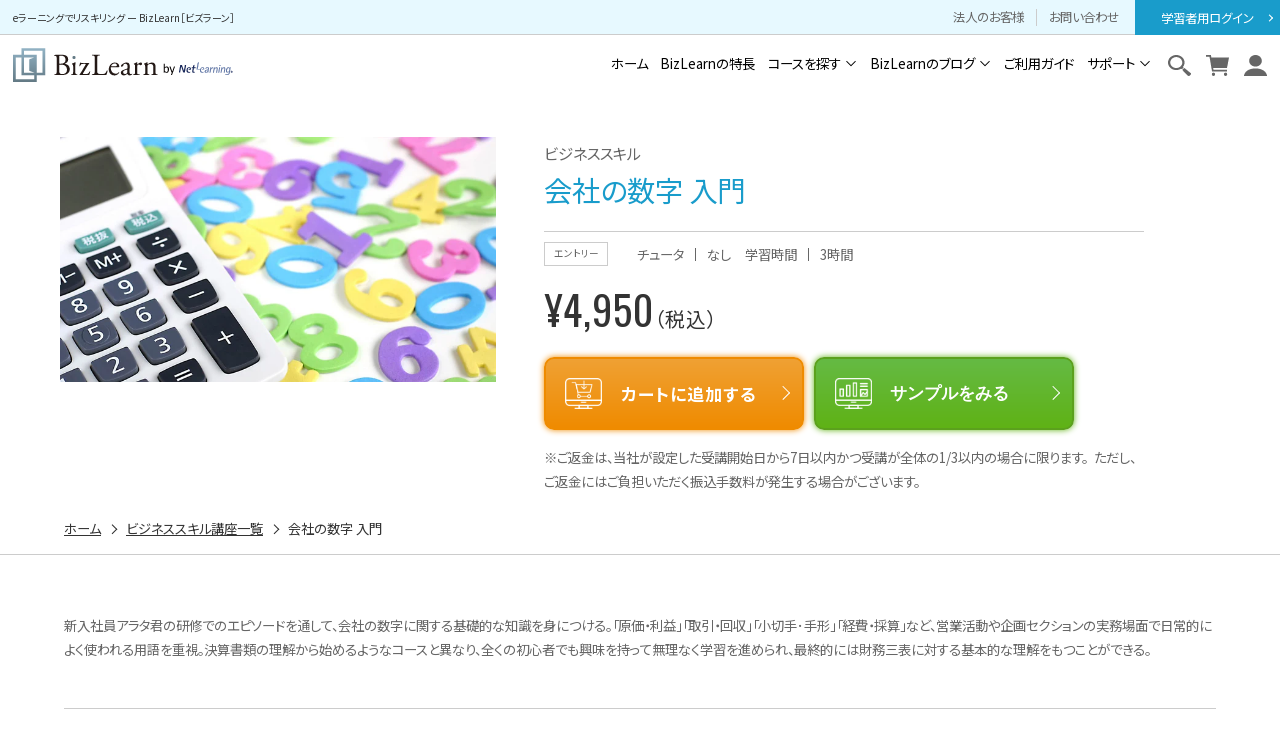

--- FILE ---
content_type: text/html; charset=utf-8
request_url: https://www.bizlearn.jp/collections/business_skills/products/342
body_size: 50576
content:
<!doctype html>
<html class="no-js" lang="ja" data-page_type="product">
  <head>
    <meta charset="utf-8">
    <meta http-equiv="X-UA-Compatible" content="IE=edge">
<meta name="viewport" content="width=device-width,initial-scale=1">
<meta name="format-detection" content="telephone=no">
    <meta name="theme-color" content="">
    <link rel="canonical" href="https://www.bizlearn.jp/products/342">
    <link rel="preconnect" href="https://cdn.shopify.com" crossorigin>

<!-- Google Tag Manager -->
<script>(function(w,d,s,l,i){w[l]=w[l]||[];w[l].push({'gtm.start':
new Date().getTime(),event:'gtm.js'});var f=d.getElementsByTagName(s)[0],
j=d.createElement(s),dl=l!='dataLayer'?'&l='+l:'';j.async=true;j.src=
'https://www.googletagmanager.com/gtm.js?id='+i+dl;f.parentNode.insertBefore(j,f);
})(window,document,'script','dataLayer','GTM-548CL89');</script>
<!-- End Google Tag Manager --><link rel="icon" type="image/png" href="//www.bizlearn.jp/cdn/shop/files/favicon.jpg?crop=center&height=32&v=1692848951&width=32"><link rel="apple-touch-icon" href="//www.bizlearn.jp/cdn/shop/files/apple-touch-icon.png?v=21684"/><link rel="preconnect" href="https://fonts.shopifycdn.com" crossorigin><title>会社の数字 入門 | ビジネススキル講座一覧 | ビジネスシリーズ | BizLearn［ビズラーン］オンライン通信講座</title><meta name="description" content="会社の数字 入門のオンライン通信講座です。新入社員アラタ君の研修エピソードを通じ、原価や利益、取引・回収、小切手・手形など、ビジネスの基本用語を学びます。全くの初心者でも無理なく進められ、財務三表に対する基本理解を得られましょう。">



<meta property="og:site_name" content="BizLearn［ビズラーン］オンライン通信講座">
<meta property="og:url" content="https://www.bizlearn.jp/products/342">
<meta property="og:title" content="会社の数字 入門">
<meta property="og:type" content="product">
<meta property="og:description" content="会社の数字 入門のオンライン通信講座です。新入社員アラタ君の研修エピソードを通じ、原価や利益、取引・回収、小切手・手形など、ビジネスの基本用語を学びます。全くの初心者でも無理なく進められ、財務三表に対する基本理解を得られましょう。"><meta property="og:image" content="http://www.bizlearn.jp/cdn/shop/products/00013B12.jpg?v=1755507372">
  <meta property="og:image:secure_url" content="https://www.bizlearn.jp/cdn/shop/products/00013B12.jpg?v=1755507372">
  <meta property="og:image:width" content="1920">
  <meta property="og:image:height" content="1080"><meta property="og:price:amount" content="4,950">
  <meta property="og:price:currency" content="JPY"><meta name="twitter:site" content="@BizLearn_toeic"><meta name="twitter:card" content="summary_large_image">
<meta name="twitter:title" content="会社の数字 入門">
<meta name="twitter:description" content="会社の数字 入門のオンライン通信講座です。新入社員アラタ君の研修エピソードを通じ、原価や利益、取引・回収、小切手・手形など、ビジネスの基本用語を学びます。全くの初心者でも無理なく進められ、財務三表に対する基本理解を得られましょう。">


    <script src="//www.bizlearn.jp/cdn/shop/t/1/assets/constants.js?v=95358004781563950421682471058" defer="defer"></script>
    <script src="//www.bizlearn.jp/cdn/shop/t/1/assets/pubsub.js?v=2921868252632587581682471068" defer="defer"></script>
    <script src="//www.bizlearn.jp/cdn/shop/t/1/assets/global.js?v=131201059128798801661727665162" defer="defer"></script>
    <script>window.performance && window.performance.mark && window.performance.mark('shopify.content_for_header.start');</script><meta name="google-site-verification" content="LCSHTE2GrMTwI3RZ6PpcyhwmzaYNQaK49MbbhP-z9Qg">
<meta id="shopify-digital-wallet" name="shopify-digital-wallet" content="/75248599330/digital_wallets/dialog">
<link rel="alternate" type="application/json+oembed" href="https://www.bizlearn.jp/products/342.oembed">
<script async="async" src="/checkouts/internal/preloads.js?locale=ja-JP"></script>
<script id="shopify-features" type="application/json">{"accessToken":"52a0097f1bc6a9759b766d811faaf056","betas":["rich-media-storefront-analytics"],"domain":"www.bizlearn.jp","predictiveSearch":false,"shopId":75248599330,"locale":"ja"}</script>
<script>var Shopify = Shopify || {};
Shopify.shop = "bizlearn-jp.myshopify.com";
Shopify.locale = "ja";
Shopify.currency = {"active":"JPY","rate":"1.0"};
Shopify.country = "JP";
Shopify.theme = {"name":"BizLearcn　テーマ","id":147970720034,"schema_name":"Dawn","schema_version":"9.0.0","theme_store_id":887,"role":"main"};
Shopify.theme.handle = "null";
Shopify.theme.style = {"id":null,"handle":null};
Shopify.cdnHost = "www.bizlearn.jp/cdn";
Shopify.routes = Shopify.routes || {};
Shopify.routes.root = "/";</script>
<script type="module">!function(o){(o.Shopify=o.Shopify||{}).modules=!0}(window);</script>
<script>!function(o){function n(){var o=[];function n(){o.push(Array.prototype.slice.apply(arguments))}return n.q=o,n}var t=o.Shopify=o.Shopify||{};t.loadFeatures=n(),t.autoloadFeatures=n()}(window);</script>
<script id="shop-js-analytics" type="application/json">{"pageType":"product"}</script>
<script defer="defer" async type="module" src="//www.bizlearn.jp/cdn/shopifycloud/shop-js/modules/v2/client.init-shop-cart-sync_0MstufBG.ja.esm.js"></script>
<script defer="defer" async type="module" src="//www.bizlearn.jp/cdn/shopifycloud/shop-js/modules/v2/chunk.common_jll-23Z1.esm.js"></script>
<script defer="defer" async type="module" src="//www.bizlearn.jp/cdn/shopifycloud/shop-js/modules/v2/chunk.modal_HXih6-AF.esm.js"></script>
<script type="module">
  await import("//www.bizlearn.jp/cdn/shopifycloud/shop-js/modules/v2/client.init-shop-cart-sync_0MstufBG.ja.esm.js");
await import("//www.bizlearn.jp/cdn/shopifycloud/shop-js/modules/v2/chunk.common_jll-23Z1.esm.js");
await import("//www.bizlearn.jp/cdn/shopifycloud/shop-js/modules/v2/chunk.modal_HXih6-AF.esm.js");

  window.Shopify.SignInWithShop?.initShopCartSync?.({"fedCMEnabled":true,"windoidEnabled":true});

</script>
<script>(function() {
  var isLoaded = false;
  function asyncLoad() {
    if (isLoaded) return;
    isLoaded = true;
    var urls = ["https:\/\/cookie-bar.salessquad.co.uk\/scripts\/fcb_0301d9960df2bb61e95695f2807beca0.js?shop=bizlearn-jp.myshopify.com"];
    for (var i = 0; i < urls.length; i++) {
      var s = document.createElement('script');
      s.type = 'text/javascript';
      s.async = true;
      s.src = urls[i];
      var x = document.getElementsByTagName('script')[0];
      x.parentNode.insertBefore(s, x);
    }
  };
  if(window.attachEvent) {
    window.attachEvent('onload', asyncLoad);
  } else {
    window.addEventListener('load', asyncLoad, false);
  }
})();</script>
<script id="__st">var __st={"a":75248599330,"offset":32400,"reqid":"d7f0aafa-023d-4104-bb93-fe37dd67fe33-1769141862","pageurl":"www.bizlearn.jp\/collections\/business_skills\/products\/342","u":"205e9aacc0ef","p":"product","rtyp":"product","rid":8422723420450};</script>
<script>window.ShopifyPaypalV4VisibilityTracking = true;</script>
<script id="captcha-bootstrap">!function(){'use strict';const t='contact',e='account',n='new_comment',o=[[t,t],['blogs',n],['comments',n],[t,'customer']],c=[[e,'customer_login'],[e,'guest_login'],[e,'recover_customer_password'],[e,'create_customer']],r=t=>t.map((([t,e])=>`form[action*='/${t}']:not([data-nocaptcha='true']) input[name='form_type'][value='${e}']`)).join(','),a=t=>()=>t?[...document.querySelectorAll(t)].map((t=>t.form)):[];function s(){const t=[...o],e=r(t);return a(e)}const i='password',u='form_key',d=['recaptcha-v3-token','g-recaptcha-response','h-captcha-response',i],f=()=>{try{return window.sessionStorage}catch{return}},m='__shopify_v',_=t=>t.elements[u];function p(t,e,n=!1){try{const o=window.sessionStorage,c=JSON.parse(o.getItem(e)),{data:r}=function(t){const{data:e,action:n}=t;return t[m]||n?{data:e,action:n}:{data:t,action:n}}(c);for(const[e,n]of Object.entries(r))t.elements[e]&&(t.elements[e].value=n);n&&o.removeItem(e)}catch(o){console.error('form repopulation failed',{error:o})}}const l='form_type',E='cptcha';function T(t){t.dataset[E]=!0}const w=window,h=w.document,L='Shopify',v='ce_forms',y='captcha';let A=!1;((t,e)=>{const n=(g='f06e6c50-85a8-45c8-87d0-21a2b65856fe',I='https://cdn.shopify.com/shopifycloud/storefront-forms-hcaptcha/ce_storefront_forms_captcha_hcaptcha.v1.5.2.iife.js',D={infoText:'hCaptchaによる保護',privacyText:'プライバシー',termsText:'利用規約'},(t,e,n)=>{const o=w[L][v],c=o.bindForm;if(c)return c(t,g,e,D).then(n);var r;o.q.push([[t,g,e,D],n]),r=I,A||(h.body.append(Object.assign(h.createElement('script'),{id:'captcha-provider',async:!0,src:r})),A=!0)});var g,I,D;w[L]=w[L]||{},w[L][v]=w[L][v]||{},w[L][v].q=[],w[L][y]=w[L][y]||{},w[L][y].protect=function(t,e){n(t,void 0,e),T(t)},Object.freeze(w[L][y]),function(t,e,n,w,h,L){const[v,y,A,g]=function(t,e,n){const i=e?o:[],u=t?c:[],d=[...i,...u],f=r(d),m=r(i),_=r(d.filter((([t,e])=>n.includes(e))));return[a(f),a(m),a(_),s()]}(w,h,L),I=t=>{const e=t.target;return e instanceof HTMLFormElement?e:e&&e.form},D=t=>v().includes(t);t.addEventListener('submit',(t=>{const e=I(t);if(!e)return;const n=D(e)&&!e.dataset.hcaptchaBound&&!e.dataset.recaptchaBound,o=_(e),c=g().includes(e)&&(!o||!o.value);(n||c)&&t.preventDefault(),c&&!n&&(function(t){try{if(!f())return;!function(t){const e=f();if(!e)return;const n=_(t);if(!n)return;const o=n.value;o&&e.removeItem(o)}(t);const e=Array.from(Array(32),(()=>Math.random().toString(36)[2])).join('');!function(t,e){_(t)||t.append(Object.assign(document.createElement('input'),{type:'hidden',name:u})),t.elements[u].value=e}(t,e),function(t,e){const n=f();if(!n)return;const o=[...t.querySelectorAll(`input[type='${i}']`)].map((({name:t})=>t)),c=[...d,...o],r={};for(const[a,s]of new FormData(t).entries())c.includes(a)||(r[a]=s);n.setItem(e,JSON.stringify({[m]:1,action:t.action,data:r}))}(t,e)}catch(e){console.error('failed to persist form',e)}}(e),e.submit())}));const S=(t,e)=>{t&&!t.dataset[E]&&(n(t,e.some((e=>e===t))),T(t))};for(const o of['focusin','change'])t.addEventListener(o,(t=>{const e=I(t);D(e)&&S(e,y())}));const B=e.get('form_key'),M=e.get(l),P=B&&M;t.addEventListener('DOMContentLoaded',(()=>{const t=y();if(P)for(const e of t)e.elements[l].value===M&&p(e,B);[...new Set([...A(),...v().filter((t=>'true'===t.dataset.shopifyCaptcha))])].forEach((e=>S(e,t)))}))}(h,new URLSearchParams(w.location.search),n,t,e,['guest_login'])})(!1,!0)}();</script>
<script integrity="sha256-4kQ18oKyAcykRKYeNunJcIwy7WH5gtpwJnB7kiuLZ1E=" data-source-attribution="shopify.loadfeatures" defer="defer" src="//www.bizlearn.jp/cdn/shopifycloud/storefront/assets/storefront/load_feature-a0a9edcb.js" crossorigin="anonymous"></script>
<script data-source-attribution="shopify.dynamic_checkout.dynamic.init">var Shopify=Shopify||{};Shopify.PaymentButton=Shopify.PaymentButton||{isStorefrontPortableWallets:!0,init:function(){window.Shopify.PaymentButton.init=function(){};var t=document.createElement("script");t.src="https://www.bizlearn.jp/cdn/shopifycloud/portable-wallets/latest/portable-wallets.ja.js",t.type="module",document.head.appendChild(t)}};
</script>
<script data-source-attribution="shopify.dynamic_checkout.buyer_consent">
  function portableWalletsHideBuyerConsent(e){var t=document.getElementById("shopify-buyer-consent"),n=document.getElementById("shopify-subscription-policy-button");t&&n&&(t.classList.add("hidden"),t.setAttribute("aria-hidden","true"),n.removeEventListener("click",e))}function portableWalletsShowBuyerConsent(e){var t=document.getElementById("shopify-buyer-consent"),n=document.getElementById("shopify-subscription-policy-button");t&&n&&(t.classList.remove("hidden"),t.removeAttribute("aria-hidden"),n.addEventListener("click",e))}window.Shopify?.PaymentButton&&(window.Shopify.PaymentButton.hideBuyerConsent=portableWalletsHideBuyerConsent,window.Shopify.PaymentButton.showBuyerConsent=portableWalletsShowBuyerConsent);
</script>
<script data-source-attribution="shopify.dynamic_checkout.cart.bootstrap">document.addEventListener("DOMContentLoaded",(function(){function t(){return document.querySelector("shopify-accelerated-checkout-cart, shopify-accelerated-checkout")}if(t())Shopify.PaymentButton.init();else{new MutationObserver((function(e,n){t()&&(Shopify.PaymentButton.init(),n.disconnect())})).observe(document.body,{childList:!0,subtree:!0})}}));
</script>

<script>window.performance && window.performance.mark && window.performance.mark('shopify.content_for_header.end');</script>
<style data-shopify>
:root {

	--abi-font-family-primary: 'Noto Sans JP',"ヒラギノ角ゴ Pro W3","Hiragino Kaku Gothic Pro","Yu Gothic Medium", "游ゴシック Medium", YuGothic, "游ゴシック体", sans-serif;

	
	--abi-font-family-secondary: 'Marcellus', serif;
	--abi-font-family-tertiary: 'Noto Sans JP',"ヒラギノ角ゴ Pro W3","Hiragino Kaku Gothic Pro","Yu Gothic Medium", "游ゴシック Medium", YuGothic, "游ゴシック体", sans-serif;
	--abi-color-conversion: #ef8d05;
	--abi-color-conversion-rgb: 239,141,5;
	--abi-color-sub1: #199ccb;
	--abi-color-sub1-rgb: 25,156,203;
	--abi-color-sub2: #06479d;
	--abi-color-sub2-rgb: 6,71,157;
	--abi-color-sub3: #b6b6b6;
	--abi-color-sub3-rgb: 182,182,182;
	--abi-color-emergency: #e8344e;
	--abi-color-emergency-rgb: 232,52,78;
	--abi-color-title: #333333;
	--abi-color-title-rgb: 51,51,51;
	--abi-color-text: #666666;
	--abi-color-text-rgb: 102,102,102;
	--abi-color-bg-base: #ffffff;
	--abi-color-bg-base-rgb: 255,255,255;
	--abi-color-bg-base-invert: 0,0,0;
	--abi-color-bg-primary: #e7f9ff;
	--abi-color-bg-primary-rgb: 231,249,255;
	--abi-color-bg-primary-invert: 24,6,0;
	--abi-color-bg-secondary: #efefef;
	--abi-color-bg-secondary-rgb: 239,239,239;
	--abi-color-bg-secondary-invert: 16,16,16;
	--abi-color-bg-tertiary: #60adb3;
	--abi-color-bg-tertiary-rgb: 96,173,179;
	--abi-color-bg-tertiary-invert: 159,82,76;
	--abi-color-bg-quaternary: #06479d;
	--abi-color-bg-quaternary-rgb: 6,71,157;
	--abi-color-bg-quaternary-invert: 249,184,98;
	--abi-bg-texture-primary: url(//www.bizlearn.jp/cdn/shop/files/bg_design1.png?v=1689046194);
	--abi-bg-texture-secondary: url(//www.bizlearn.jp/cdn/shop/files/bg_design2.png?v=1689046194);
	--abi-bg-texture-tertiary: url(//www.bizlearn.jp/cdn/shop/files/bg_design3.png?v=1689039432);
	--abi-bg-texture-quaternary: url(//www.bizlearn.jp/cdn/shop/files/bg_design4new.png?v=1752139913);
	--abi-bg-texture-quinary: url(//www.bizlearn.jp/cdn/shop/files/bg_design5.png?v=1689046194);
	--abi-bg-texture-senary: url(//www.bizlearn.jp/cdn/shop/files/bg_design6.png?v=1689046194);
	--abi-color-border-primary: #cccccc;
	--abi-color-border-primary-rgb: 204,204,204;
	--abi-color-border-secondary: #e2e2e2;
	--abi-color-border-secondary-rgb: 226,226,226;
	--abi-color-border-tertiary: #e7f9ff;
	--abi-color-border-tertiary-rgb: 231,249,255;
	--abi-header-height-pc: 95px;
	--abi-header-main-mt-pc: 95px;
	
	--abi-header-height-sp: auto;
	--abi-header-main-mt-sp: 0;
	

	--font-body-family: 'Noto Sans JP',"ヒラギノ角ゴ Pro W3","Hiragino Kaku Gothic Pro","Yu Gothic Medium", "游ゴシック Medium", YuGothic, "游ゴシック体", sans-serif;
	--font-body-style: normal;
	--font-body-weight: 400;
	--font-body-weight-bold: 700;

	--font-heading-family: 'Noto Sans JP',"ヒラギノ角ゴ Pro W3","Hiragino Kaku Gothic Pro","Yu Gothic Medium", "游ゴシック Medium", YuGothic, "游ゴシック体", sans-serif;
	--font-heading-style: normal;
	--font-heading-weight: 700;

	--font-body-scale: 1.0;
	--font-heading-scale: 1.0;

	--color-base-text: 18, 18, 18;
	--color-shadow: 18, 18, 18;
	--color-base-background-1: 255, 255, 255;
	--color-base-background-2: 243, 243, 243;
	--color-base-solid-button-labels: 255, 255, 255;
	--color-base-outline-button-labels: 18, 18, 18;
	--color-base-accent-1: 18, 18, 18;
	--color-base-accent-2: 51, 79, 180;
	--payment-terms-background-color: #ffffff;

	--gradient-base-background-1: #ffffff;
	--gradient-base-background-2: #f3f3f3;
	--gradient-base-accent-1: #121212;
	--gradient-base-accent-2: #334fb4;

	--media-padding: px;
	--media-border-opacity: 0.05;
	--media-border-width: 1px;
	--media-radius: 0px;
	--media-shadow-opacity: 0.0;
	--media-shadow-horizontal-offset: 0px;
	--media-shadow-vertical-offset: 4px;
	--media-shadow-blur-radius: 5px;
	--media-shadow-visible: 0;

	--page-width: 120rem;
	--page-width-margin: 0rem;

	--card-image-padding: 0.0rem;
	--card-corner-radius: 0.0rem;
	--card-text-alignment: left;
	--card-border-width: 0.0rem;
	--card-border-opacity: 0.1;
	--card-shadow-opacity: 0.0;
	--card-shadow-visible: 0;
	--card-shadow-horizontal-offset: 0.0rem;
	--card-shadow-vertical-offset: 0.4rem;
	--card-shadow-blur-radius: 0.5rem;

	--badge-corner-radius: 4.0rem;

	--popup-border-width: 1px;
	--popup-border-opacity: 0.1;
	--popup-corner-radius: 0px;
	--popup-shadow-opacity: 0.0;
	--popup-shadow-horizontal-offset: 0px;
	--popup-shadow-vertical-offset: 4px;
	--popup-shadow-blur-radius: 5px;

	--drawer-border-width: 1px;
	--drawer-border-opacity: 0.1;
	--drawer-shadow-opacity: 0.0;
	--drawer-shadow-horizontal-offset: 0px;
	--drawer-shadow-vertical-offset: 4px;
	--drawer-shadow-blur-radius: 5px;

	--spacing-sections-desktop: 0px;
	--spacing-sections-mobile: 0px;

	--grid-desktop-vertical-spacing: 8px;
	--grid-desktop-horizontal-spacing: 8px;
	--grid-mobile-vertical-spacing: 4px;
	--grid-mobile-horizontal-spacing: 4px;

	--text-boxes-border-opacity: 0.1;
	--text-boxes-border-width: 0px;
	--text-boxes-radius: 0px;
	--text-boxes-shadow-opacity: 0.0;
	--text-boxes-shadow-visible: 0;
	--text-boxes-shadow-horizontal-offset: 0px;
	--text-boxes-shadow-vertical-offset: 4px;
	--text-boxes-shadow-blur-radius: 5px;

	--buttons-radius: 0px;
	--buttons-radius-outset: 0px;
	--buttons-border-width: 1px;
	--buttons-border-opacity: 1.0;
	--buttons-shadow-opacity: 0.0;
	--buttons-shadow-visible: 0;
	--buttons-shadow-horizontal-offset: 0px;
	--buttons-shadow-vertical-offset: 4px;
	--buttons-shadow-blur-radius: 5px;
	--buttons-border-offset: 0px;

	--inputs-radius: 0px;
	--inputs-border-width: 1px;
	--inputs-border-opacity: 0.55;
	--inputs-shadow-opacity: 0.0;
	--inputs-shadow-horizontal-offset: 0px;
	--inputs-margin-offset: 0px;
	--inputs-shadow-vertical-offset: 4px;
	--inputs-shadow-blur-radius: 5px;
	--inputs-radius-outset: 0px;

	--variant-pills-radius: 40px;
	--variant-pills-border-width: 1px;
	--variant-pills-border-opacity: 0.55;
	--variant-pills-shadow-opacity: 0.0;
	--variant-pills-shadow-horizontal-offset: 0px;
	--variant-pills-shadow-vertical-offset: 4px;
	--variant-pills-shadow-blur-radius: 5px;
}
article,aside,audio,blockquote,body,dd,dialog,div,dl,dt,fieldset,figure,footer,form,h1,h2,h3,h4,h5,h6,header,hgroup,html,input,li,main,mark,menu,nav,ol,p,pre,section,td,textarea,th,time,ul,video{margin:0;padding:0;word-wrap:break-word;overflow-wrap:break-word;-webkit-font-feature-settings:"palt";font-feature-settings:"palt"}address,caption,cite,code,dfn,em,strong,th,var{font-style:normal;word-wrap:break-word;overflow-wrap:break-word}table{border-collapse:collapse;border-spacing:0}caption,th{text-align:left}q:after,q:before{content:""}embed,object{vertical-align:top}hr,legend{display:none}h1,h2,h3,h4,h5,h6{font-size:100%;font-style:normal}abbr,acronym,fieldset,img{border:0}li{list-style-type:none}sup{vertical-align:super;font-size:.5em}img{vertical-align:top}i{font-style:normal}svg{vertical-align:middle}article,aside,dialog,figure,footer,header,hgroup,main,nav,section{display:block}nav,ul{list-style:none}
</style>

<link href="//www.bizlearn.jp/cdn/shop/t/1/assets/base.css?v=134884077208592440721726712316" rel="stylesheet" type="text/css" media="all" />
<link href="//www.bizlearn.jp/cdn/shop/t/1/assets/package_style.css?v=110771205417215896861765415039" rel="stylesheet" type="text/css" media="all" />
<link href="//www.bizlearn.jp/cdn/shop/t/1/assets/package_customize.css?v=62773897030190072061763528645" rel="stylesheet" type="text/css" media="all" />
<link href="//www.bizlearn.jp/cdn/shop/t/1/assets/style.css?v=111603181540343972631693789715" rel="stylesheet" type="text/css" media="all" />
<link href="https://cdn.jsdelivr.net/gh/kenwheeler/slick@1.8.1/slick/slick.min.css" rel="preload" type="text/css" media="all" onload="this.onload=null;this.rel='stylesheet'" as="style">
<noscript><link href="https://cdn.jsdelivr.net/gh/kenwheeler/slick@1.8.1/slick/slick.min.css" rel="stylehseet" type="text/css" media="all"></noscript>
<link href="//www.bizlearn.jp/cdn/shop/t/1/assets/package_pages.css?v=125554781283169477301689660975" rel="preload" type="text/css" media="all" onload="this.onload=null;this.rel='stylesheet'" as="style">
<noscript><link href="//www.bizlearn.jp/cdn/shop/t/1/assets/package_pages.css?v=125554781283169477301689660975" rel="stylehseet" type="text/css" media="all"></noscript>
<script>
/*! loadCSS. [c]2017 Filament Group, Inc. MIT License */
(function(a){if(!a.loadCSS){a.loadCSS=function(){}}var b=loadCSS.relpreload={};b.support=(function(){var d;try{d=a.document.createElement("link").relList.supports("preload")}catch(f){d=false}return function(){return d}})();b.bindMediaToggle=function(e){var f=e.media||"all";function d(){if(e.addEventListener){e.removeEventListener("load",d)}else{if(e.attachEvent){e.detachEvent("onload",d)}}e.setAttribute("onload",null);e.media=f}if(e.addEventListener){e.addEventListener("load",d)}else{if(e.attachEvent){e.attachEvent("onload",d)}}setTimeout(function(){e.rel="stylesheet";e.media="only x"});setTimeout(d,3000)};b.poly=function(){if(b.support()){return}var d=a.document.getElementsByTagName("link");for(var e=0;e<d.length;e++){var f=d[e];if(f.rel==="preload"&&f.getAttribute("as")==="style"&&!f.getAttribute("data-loadcss")){f.setAttribute("data-loadcss",true);b.bindMediaToggle(f)}}};if(!b.support()){b.poly();var c=a.setInterval(b.poly,500);if(a.addEventListener){a.addEventListener("load",function(){b.poly();a.clearInterval(c)})}else{if(a.attachEvent){a.attachEvent("onload",function(){b.poly();a.clearInterval(c)})}}}if(typeof exports!=="undefined"){exports.loadCSS=loadCSS}else{a.loadCSS=loadCSS}}(typeof global!=="undefined"?global:this));
</script>

<link rel="preconnect" href="https://fonts.googleapis.com">
    <link rel="preconnect" href="https://fonts.gstatic.com" crossorigin>
    <link href="https://fonts.googleapis.com/css2?family=Noto+Sans+JP:wght@400;700&family=Marcellus&family=Oswald&display=swap" rel="preload" type="text/css" media="all" onload="this.onload=null;this.rel='stylesheet'" as="style">
    <noscript><link href="https://fonts.googleapis.com/css2?family=Noto+Sans+JP:wght@400;700&family=Marcellus&family=Oswald&display=swap" rel="stylehseet" type="text/css" media="all"></noscript>
<link href="//www.bizlearn.jp/cdn/shop/t/1/assets/component-cart-notification.css?v=108833082844665799571682471043" rel="stylesheet" type="text/css" media="all" />
<link rel="preload" as="font" href="//www.bizlearn.jp/cdn/fonts/assistant/assistant_n4.9120912a469cad1cc292572851508ca49d12e768.woff2" type="font/woff2" crossorigin><link rel="stylesheet" href="//www.bizlearn.jp/cdn/shop/t/1/assets/component-predictive-search.css?v=85913294783299393391682471053" media="print" onload="this.media='all'"><script>document.documentElement.className = document.documentElement.className.replace('no-js', 'js');
    if (Shopify.designMode) {
      document.documentElement.classList.add('shopify-design-mode');
    }
    </script><script src="//statics.a8.net/a8sales/a8sales.js"></script>
<script src="https://code.jquery.com/jquery-3.4.1.min.js" integrity="sha256-CSXorXvZcTkaix6Yvo6HppcZGetbYMGWSFlBw8HfCJo=" crossorigin="anonymous"></script>
<script>
    const location_href = location.href;
    const location_hash = location.hash;
    let header_adjust_sp = false;
</script><!-- BEGIN app block: shopify://apps/judge-me-reviews/blocks/judgeme_core/61ccd3b1-a9f2-4160-9fe9-4fec8413e5d8 --><!-- Start of Judge.me Core -->






<link rel="dns-prefetch" href="https://cdnwidget.judge.me">
<link rel="dns-prefetch" href="https://cdn.judge.me">
<link rel="dns-prefetch" href="https://cdn1.judge.me">
<link rel="dns-prefetch" href="https://api.judge.me">

<script data-cfasync='false' class='jdgm-settings-script'>window.jdgmSettings={"pagination":5,"disable_web_reviews":false,"badge_no_review_text":"レビューなし","badge_n_reviews_text":"{{ n }}件のレビュー","badge_star_color":"#666666","hide_badge_preview_if_no_reviews":true,"badge_hide_text":false,"enforce_center_preview_badge":false,"widget_title":"カスタマーレビュー","widget_open_form_text":"レビューを書く","widget_close_form_text":"レビューをキャンセル","widget_refresh_page_text":"ページを更新","widget_summary_text":"{{ number_of_reviews }}件のレビューに基づく","widget_no_review_text":"最初のレビューを書きましょう","widget_name_field_text":"表示名","widget_verified_name_field_text":"認証された名前（公開）","widget_name_placeholder_text":"表示名","widget_required_field_error_text":"このフィールドは必須です。","widget_email_field_text":"メールアドレス","widget_verified_email_field_text":"認証されたメール（非公開、編集不可）","widget_email_placeholder_text":"あなたのメールアドレス（非公開）","widget_email_field_error_text":"有効なメールアドレスを入力してください。","widget_rating_field_text":"評価","widget_review_title_field_text":"レビュータイトル","widget_review_title_placeholder_text":"レビューにタイトルをつける","widget_review_body_field_text":"レビュー内容","widget_review_body_placeholder_text":"ここに書き始めてください...","widget_pictures_field_text":"写真/動画（任意）","widget_submit_review_text":"レビューを送信","widget_submit_verified_review_text":"認証済みレビューを送信","widget_submit_success_msg_with_auto_publish":"ありがとうございます！数分後にページを更新して、あなたのレビューを確認してください。\u003ca href='https://judge.me/login' target='_blank' rel='nofollow noopener'\u003eJudge.me\u003c/a\u003eにログインすることで、レビューの削除や編集ができます。","widget_submit_success_msg_no_auto_publish":"ありがとうございます！あなたのレビューはショップ管理者の承認を得た後に公開されます。\u003ca href='https://judge.me/login' target='_blank' rel='nofollow noopener'\u003eJudge.me\u003c/a\u003eにログインすることで、レビューの削除や編集ができます。","widget_show_default_reviews_out_of_total_text":"{{ n_reviews }}件のレビューのうち{{ n_reviews_shown }}件を表示しています。","widget_show_all_link_text":"すべて表示","widget_show_less_link_text":"表示を減らす","widget_author_said_text":"{{ reviewer_name }}の言葉：","widget_days_text":"{{ n }}日前","widget_weeks_text":"{{ n }}週間前","widget_months_text":"{{ n }}ヶ月前","widget_years_text":"{{ n }}年前","widget_yesterday_text":"昨日","widget_today_text":"今日","widget_replied_text":"\u003e\u003e {{ shop_name }}の返信：","widget_read_more_text":"続きを読む","widget_reviewer_name_as_initial":"","widget_rating_filter_color":"#fbcd0a","widget_rating_filter_see_all_text":"すべてのレビューを見る","widget_sorting_most_recent_text":"最新順","widget_sorting_highest_rating_text":"最高評価順","widget_sorting_lowest_rating_text":"最低評価順","widget_sorting_with_pictures_text":"写真付きのみ","widget_sorting_most_helpful_text":"最も役立つ順","widget_open_question_form_text":"質問する","widget_reviews_subtab_text":"レビュー","widget_questions_subtab_text":"質問","widget_question_label_text":"質問","widget_answer_label_text":"回答","widget_question_placeholder_text":"ここに質問を書いてください","widget_submit_question_text":"質問を送信","widget_question_submit_success_text":"ご質問ありがとうございます！回答があり次第ご連絡いたします。","widget_star_color":"#666666","verified_badge_text":"認証済み","verified_badge_bg_color":"","verified_badge_text_color":"","verified_badge_placement":"left-of-reviewer-name","widget_review_max_height":"","widget_hide_border":false,"widget_social_share":false,"widget_thumb":false,"widget_review_location_show":false,"widget_location_format":"","all_reviews_include_out_of_store_products":true,"all_reviews_out_of_store_text":"（ストア外）","all_reviews_pagination":100,"all_reviews_product_name_prefix_text":"について","enable_review_pictures":true,"enable_question_anwser":false,"widget_theme":"default","review_date_format":"mm/dd/yyyy","default_sort_method":"most-recent","widget_product_reviews_subtab_text":"製品レビュー","widget_shop_reviews_subtab_text":"ショップレビュー","widget_other_products_reviews_text":"他の製品のレビュー","widget_store_reviews_subtab_text":"ショップレビュー","widget_no_store_reviews_text":"この店舗はまだレビューを受け取っていません","widget_web_restriction_product_reviews_text":"この製品に対するレビューはまだありません","widget_no_items_text":"アイテムが見つかりません","widget_show_more_text":"もっと見る","widget_write_a_store_review_text":"ストアレビューを書く","widget_other_languages_heading":"他の言語のレビュー","widget_translate_review_text":"レビューを{{ language }}に翻訳","widget_translating_review_text":"翻訳中...","widget_show_original_translation_text":"原文を表示 ({{ language }})","widget_translate_review_failed_text":"レビューを翻訳できませんでした。","widget_translate_review_retry_text":"再試行","widget_translate_review_try_again_later_text":"後でもう一度お試しください","show_product_url_for_grouped_product":false,"widget_sorting_pictures_first_text":"写真を最初に","show_pictures_on_all_rev_page_mobile":false,"show_pictures_on_all_rev_page_desktop":false,"floating_tab_hide_mobile_install_preference":false,"floating_tab_button_name":"★ レビュー","floating_tab_title":"お客様の声","floating_tab_button_color":"","floating_tab_button_background_color":"","floating_tab_url":"","floating_tab_url_enabled":false,"floating_tab_tab_style":"text","all_reviews_text_badge_text":"お客様は当店を{{ shop.metafields.judgeme.all_reviews_count }}件のレビューに基づいて{{ shop.metafields.judgeme.all_reviews_rating | round: 1 }}/5と評価しています。","all_reviews_text_badge_text_branded_style":"{{ shop.metafields.judgeme.all_reviews_count }}件のレビューに基づいて5つ星中{{ shop.metafields.judgeme.all_reviews_rating | round: 1 }}つ星","is_all_reviews_text_badge_a_link":false,"show_stars_for_all_reviews_text_badge":false,"all_reviews_text_badge_url":"","all_reviews_text_style":"branded","all_reviews_text_color_style":"judgeme_brand_color","all_reviews_text_color":"#108474","all_reviews_text_show_jm_brand":true,"featured_carousel_show_header":true,"featured_carousel_title":"お客様の声","testimonials_carousel_title":"お客様の声","videos_carousel_title":"お客様の声","cards_carousel_title":"お客様の声","featured_carousel_count_text":"{{ n }}件のレビューから","featured_carousel_add_link_to_all_reviews_page":false,"featured_carousel_url":"","featured_carousel_show_images":true,"featured_carousel_autoslide_interval":5,"featured_carousel_arrows_on_the_sides":false,"featured_carousel_height":250,"featured_carousel_width":80,"featured_carousel_image_size":0,"featured_carousel_image_height":250,"featured_carousel_arrow_color":"#eeeeee","verified_count_badge_style":"branded","verified_count_badge_orientation":"horizontal","verified_count_badge_color_style":"judgeme_brand_color","verified_count_badge_color":"#108474","is_verified_count_badge_a_link":false,"verified_count_badge_url":"","verified_count_badge_show_jm_brand":true,"widget_rating_preset_default":5,"widget_first_sub_tab":"product-reviews","widget_show_histogram":true,"widget_histogram_use_custom_color":false,"widget_pagination_use_custom_color":false,"widget_star_use_custom_color":true,"widget_verified_badge_use_custom_color":false,"widget_write_review_use_custom_color":false,"picture_reminder_submit_button":"Upload Pictures","enable_review_videos":false,"mute_video_by_default":false,"widget_sorting_videos_first_text":"動画を最初に","widget_review_pending_text":"保留中","featured_carousel_items_for_large_screen":3,"social_share_options_order":"Facebook,Twitter","remove_microdata_snippet":false,"disable_json_ld":false,"enable_json_ld_products":false,"preview_badge_show_question_text":false,"preview_badge_no_question_text":"質問なし","preview_badge_n_question_text":"{{ number_of_questions }}件の質問","qa_badge_show_icon":false,"qa_badge_position":"same-row","remove_judgeme_branding":false,"widget_add_search_bar":false,"widget_search_bar_placeholder":"検索","widget_sorting_verified_only_text":"認証済みのみ","featured_carousel_theme":"default","featured_carousel_show_rating":true,"featured_carousel_show_title":true,"featured_carousel_show_body":true,"featured_carousel_show_date":false,"featured_carousel_show_reviewer":true,"featured_carousel_show_product":false,"featured_carousel_header_background_color":"#108474","featured_carousel_header_text_color":"#ffffff","featured_carousel_name_product_separator":"reviewed","featured_carousel_full_star_background":"#108474","featured_carousel_empty_star_background":"#dadada","featured_carousel_vertical_theme_background":"#f9fafb","featured_carousel_verified_badge_enable":true,"featured_carousel_verified_badge_color":"#108474","featured_carousel_border_style":"round","featured_carousel_review_line_length_limit":3,"featured_carousel_more_reviews_button_text":"さらにレビューを読む","featured_carousel_view_product_button_text":"製品を見る","all_reviews_page_load_reviews_on":"scroll","all_reviews_page_load_more_text":"さらにレビューを読み込む","disable_fb_tab_reviews":false,"enable_ajax_cdn_cache":false,"widget_advanced_speed_features":5,"widget_public_name_text":"のように公開表示","default_reviewer_name":"John Smith","default_reviewer_name_has_non_latin":true,"widget_reviewer_anonymous":"匿名","medals_widget_title":"Judge.me レビューメダル","medals_widget_background_color":"#f9fafb","medals_widget_position":"footer_all_pages","medals_widget_border_color":"#f9fafb","medals_widget_verified_text_position":"left","medals_widget_use_monochromatic_version":false,"medals_widget_elements_color":"#108474","show_reviewer_avatar":true,"widget_invalid_yt_video_url_error_text":"YouTubeビデオURLではありません","widget_max_length_field_error_text":"{0}文字以内で入力してください。","widget_show_country_flag":false,"widget_show_collected_via_shop_app":true,"widget_verified_by_shop_badge_style":"light","widget_verified_by_shop_text":"ショップによって認証","widget_show_photo_gallery":false,"widget_load_with_code_splitting":true,"widget_ugc_install_preference":false,"widget_ugc_title":"私たちが作り、あなたが共有","widget_ugc_subtitle":"タグ付けすると、あなたの写真が私たちのページで特集されます","widget_ugc_arrows_color":"#ffffff","widget_ugc_primary_button_text":"今すぐ購入","widget_ugc_primary_button_background_color":"#108474","widget_ugc_primary_button_text_color":"#ffffff","widget_ugc_primary_button_border_width":"0","widget_ugc_primary_button_border_style":"none","widget_ugc_primary_button_border_color":"#108474","widget_ugc_primary_button_border_radius":"25","widget_ugc_secondary_button_text":"さらに読み込む","widget_ugc_secondary_button_background_color":"#ffffff","widget_ugc_secondary_button_text_color":"#108474","widget_ugc_secondary_button_border_width":"2","widget_ugc_secondary_button_border_style":"solid","widget_ugc_secondary_button_border_color":"#108474","widget_ugc_secondary_button_border_radius":"25","widget_ugc_reviews_button_text":"レビューを見る","widget_ugc_reviews_button_background_color":"#ffffff","widget_ugc_reviews_button_text_color":"#108474","widget_ugc_reviews_button_border_width":"2","widget_ugc_reviews_button_border_style":"solid","widget_ugc_reviews_button_border_color":"#108474","widget_ugc_reviews_button_border_radius":"25","widget_ugc_reviews_button_link_to":"judgeme-reviews-page","widget_ugc_show_post_date":true,"widget_ugc_max_width":"800","widget_rating_metafield_value_type":true,"widget_primary_color":"#666666","widget_enable_secondary_color":false,"widget_secondary_color":"#edf5f5","widget_summary_average_rating_text":"5つ星中{{ average_rating }}つ星","widget_media_grid_title":"お客様の写真と動画","widget_media_grid_see_more_text":"もっと見る","widget_round_style":false,"widget_show_product_medals":true,"widget_verified_by_judgeme_text":"Judge.meによって認証","widget_show_store_medals":true,"widget_verified_by_judgeme_text_in_store_medals":"Judge.meによって認証","widget_media_field_exceed_quantity_message":"申し訳ありませんが、1つのレビューにつき{{ max_media }}つまでしか受け付けられません。","widget_media_field_exceed_limit_message":"{{ file_name }}が大きすぎます。{{ size_limit }}MB未満の{{ media_type }}を選択してください。","widget_review_submitted_text":"レビューが送信されました！","widget_question_submitted_text":"質問が送信されました！","widget_close_form_text_question":"キャンセル","widget_write_your_answer_here_text":"ここに回答を書いてください","widget_enabled_branded_link":true,"widget_show_collected_by_judgeme":true,"widget_reviewer_name_color":"","widget_write_review_text_color":"","widget_write_review_bg_color":"","widget_collected_by_judgeme_text":"Judge.meによって収集","widget_pagination_type":"standard","widget_load_more_text":"さらに読み込む","widget_load_more_color":"#108474","widget_full_review_text":"完全なレビュー","widget_read_more_reviews_text":"さらにレビューを読む","widget_read_questions_text":"質問を読む","widget_questions_and_answers_text":"質問と回答","widget_verified_by_text":"認証元","widget_verified_text":"認証済み","widget_number_of_reviews_text":"{{ number_of_reviews }}件のレビュー","widget_back_button_text":"戻る","widget_next_button_text":"次へ","widget_custom_forms_filter_button":"フィルター","custom_forms_style":"horizontal","widget_show_review_information":false,"how_reviews_are_collected":"レビューの収集方法は？","widget_show_review_keywords":false,"widget_gdpr_statement":"あなたのデータの使用方法：あなたが残したレビューについてのみ、必要な場合にのみご連絡いたします。レビューを送信することで、Judge.meの\u003ca href='https://judge.me/terms' target='_blank' rel='nofollow noopener'\u003e利用規約\u003c/a\u003e、\u003ca href='https://judge.me/privacy' target='_blank' rel='nofollow noopener'\u003eプライバシーポリシー\u003c/a\u003e、\u003ca href='https://judge.me/content-policy' target='_blank' rel='nofollow noopener'\u003eコンテンツポリシー\u003c/a\u003eに同意したことになります。","widget_multilingual_sorting_enabled":false,"widget_translate_review_content_enabled":false,"widget_translate_review_content_method":"manual","popup_widget_review_selection":"automatically_with_pictures","popup_widget_round_border_style":true,"popup_widget_show_title":true,"popup_widget_show_body":true,"popup_widget_show_reviewer":false,"popup_widget_show_product":true,"popup_widget_show_pictures":true,"popup_widget_use_review_picture":true,"popup_widget_show_on_home_page":true,"popup_widget_show_on_product_page":true,"popup_widget_show_on_collection_page":true,"popup_widget_show_on_cart_page":true,"popup_widget_position":"bottom_left","popup_widget_first_review_delay":5,"popup_widget_duration":5,"popup_widget_interval":5,"popup_widget_review_count":5,"popup_widget_hide_on_mobile":true,"review_snippet_widget_round_border_style":true,"review_snippet_widget_card_color":"#FFFFFF","review_snippet_widget_slider_arrows_background_color":"#FFFFFF","review_snippet_widget_slider_arrows_color":"#000000","review_snippet_widget_star_color":"#108474","show_product_variant":false,"all_reviews_product_variant_label_text":"バリエーション: ","widget_show_verified_branding":true,"widget_ai_summary_title":"お客様の声","widget_ai_summary_disclaimer":"最近のカスタマーレビューに基づくAI搭載レビュー要約","widget_show_ai_summary":false,"widget_show_ai_summary_bg":false,"widget_show_review_title_input":true,"redirect_reviewers_invited_via_email":"external_form","request_store_review_after_product_review":false,"request_review_other_products_in_order":false,"review_form_color_scheme":"default","review_form_corner_style":"square","review_form_star_color":{},"review_form_text_color":"#333333","review_form_background_color":"#ffffff","review_form_field_background_color":"#fafafa","review_form_button_color":{},"review_form_button_text_color":"#ffffff","review_form_modal_overlay_color":"#000000","review_content_screen_title_text":"この製品をどのように評価しますか？","review_content_introduction_text":"あなたの体験について少し共有していただけると嬉しいです。","store_review_form_title_text":"このストアをどのように評価しますか？","store_review_form_introduction_text":"あなたの体験について少し共有していただけると嬉しいです。","show_review_guidance_text":true,"one_star_review_guidance_text":"悪い","five_star_review_guidance_text":"素晴らしい","customer_information_screen_title_text":"あなたについて","customer_information_introduction_text":"あなたについてもっと教えてください。","custom_questions_screen_title_text":"あなたの体験について詳しく","custom_questions_introduction_text":"あなたの体験についてより詳しく理解するための質問がいくつかあります。","review_submitted_screen_title_text":"レビューありがとうございます！","review_submitted_screen_thank_you_text":"現在処理中です。まもなくストアに表示されます。","review_submitted_screen_email_verification_text":"今送信したリンクをクリックしてメールアドレスを確認してください。これにより、レビューの信頼性を保つことができます。","review_submitted_request_store_review_text":"私たちとのお買い物体験を共有していただけませんか？","review_submitted_review_other_products_text":"これらの商品をレビューしていただけませんか？","store_review_screen_title_text":"あなたの購入体験を共有しますか？","store_review_introduction_text":"あなたのフィードバックを重視し、改善に活用します。あなたの思いや提案を共有してください。","reviewer_media_screen_title_picture_text":"写真を共有","reviewer_media_introduction_picture_text":"レビューを裏付ける写真をアップロードしてください。","reviewer_media_screen_title_video_text":"ビデオを共有","reviewer_media_introduction_video_text":"レビューを裏付けるビデオをアップロードしてください。","reviewer_media_screen_title_picture_or_video_text":"写真またはビデオを共有","reviewer_media_introduction_picture_or_video_text":"レビューを裏付ける写真またはビデオをアップロードしてください。","reviewer_media_youtube_url_text":"ここにYoutubeのURLを貼り付けてください","advanced_settings_next_step_button_text":"次へ","advanced_settings_close_review_button_text":"閉じる","modal_write_review_flow":false,"write_review_flow_required_text":"必須","write_review_flow_privacy_message_text":"個人情報を厳守します。","write_review_flow_anonymous_text":"匿名レビュー","write_review_flow_visibility_text":"これは他のお客様には表示されません。","write_review_flow_multiple_selection_help_text":"お好きなだけ選択してください","write_review_flow_single_selection_help_text":"一つのオプションを選択してください","write_review_flow_required_field_error_text":"この項目は必須です","write_review_flow_invalid_email_error_text":"有効なメールアドレスを入力してください","write_review_flow_max_length_error_text":"最大{{ max_length }}文字。","write_review_flow_media_upload_text":"\u003cb\u003eクリックしてアップロード\u003c/b\u003eまたはドラッグ\u0026ドロップ","write_review_flow_gdpr_statement":"必要な場合にのみ、あなたのレビューについてご連絡いたします。レビューを送信することで、当社の\u003ca href='https://judge.me/terms' target='_blank' rel='nofollow noopener'\u003e利用規約\u003c/a\u003eおよび\u003ca href='https://judge.me/privacy' target='_blank' rel='nofollow noopener'\u003eプライバシーポリシー\u003c/a\u003eに同意したものとみなされます。","rating_only_reviews_enabled":false,"show_negative_reviews_help_screen":false,"new_review_flow_help_screen_rating_threshold":3,"negative_review_resolution_screen_title_text":"もっと教えてください","negative_review_resolution_text":"お客様の体験は私たちにとって重要です。ご購入に問題がございましたら、私たちがサポートいたします。お気軽にお問い合わせください。状況を改善する機会をいただければ幸いです。","negative_review_resolution_button_text":"お問い合わせ","negative_review_resolution_proceed_with_review_text":"レビューを残す","negative_review_resolution_subject":"{{ shop_name }}での購入に関する問題。{{ order_name }}","preview_badge_collection_page_install_status":false,"widget_review_custom_css":"","preview_badge_custom_css":"","preview_badge_stars_count":"5-stars","featured_carousel_custom_css":"","floating_tab_custom_css":"","all_reviews_widget_custom_css":"","medals_widget_custom_css":"","verified_badge_custom_css":"","all_reviews_text_custom_css":"","transparency_badges_collected_via_store_invite":false,"transparency_badges_from_another_provider":false,"transparency_badges_collected_from_store_visitor":false,"transparency_badges_collected_by_verified_review_provider":false,"transparency_badges_earned_reward":false,"transparency_badges_collected_via_store_invite_text":"ストア招待によるレビュー収集","transparency_badges_from_another_provider_text":"他のプロバイダーからのレビュー収集","transparency_badges_collected_from_store_visitor_text":"ストア訪問者からのレビュー収集","transparency_badges_written_in_google_text":"Googleで書かれたレビュー","transparency_badges_written_in_etsy_text":"Etsyで書かれたレビュー","transparency_badges_written_in_shop_app_text":"Shop Appで書かれたレビュー","transparency_badges_earned_reward_text":"将来の購入に対する報酬を獲得したレビュー","product_review_widget_per_page":10,"widget_store_review_label_text":"ストアレビュー","checkout_comment_extension_title_on_product_page":"Customer Comments","checkout_comment_extension_num_latest_comment_show":5,"checkout_comment_extension_format":"name_and_timestamp","checkout_comment_customer_name":"last_initial","checkout_comment_comment_notification":true,"preview_badge_collection_page_install_preference":false,"preview_badge_home_page_install_preference":false,"preview_badge_product_page_install_preference":false,"review_widget_install_preference":"","review_carousel_install_preference":false,"floating_reviews_tab_install_preference":"none","verified_reviews_count_badge_install_preference":false,"all_reviews_text_install_preference":false,"review_widget_best_location":false,"judgeme_medals_install_preference":false,"review_widget_revamp_enabled":false,"review_widget_qna_enabled":false,"review_widget_header_theme":"minimal","review_widget_widget_title_enabled":true,"review_widget_header_text_size":"medium","review_widget_header_text_weight":"regular","review_widget_average_rating_style":"compact","review_widget_bar_chart_enabled":true,"review_widget_bar_chart_type":"numbers","review_widget_bar_chart_style":"standard","review_widget_expanded_media_gallery_enabled":false,"review_widget_reviews_section_theme":"standard","review_widget_image_style":"thumbnails","review_widget_review_image_ratio":"square","review_widget_stars_size":"medium","review_widget_verified_badge":"standard_text","review_widget_review_title_text_size":"medium","review_widget_review_text_size":"medium","review_widget_review_text_length":"medium","review_widget_number_of_columns_desktop":3,"review_widget_carousel_transition_speed":5,"review_widget_custom_questions_answers_display":"always","review_widget_button_text_color":"#FFFFFF","review_widget_text_color":"#000000","review_widget_lighter_text_color":"#7B7B7B","review_widget_corner_styling":"soft","review_widget_review_word_singular":"レビュー","review_widget_review_word_plural":"レビュー","review_widget_voting_label":"役立つ？","review_widget_shop_reply_label":"{{ shop_name }}からの返信：","review_widget_filters_title":"フィルター","qna_widget_question_word_singular":"質問","qna_widget_question_word_plural":"質問","qna_widget_answer_reply_label":"{{ answerer_name }}からの返信：","qna_content_screen_title_text":"この商品について質問","qna_widget_question_required_field_error_text":"質問を入力してください。","qna_widget_flow_gdpr_statement":"必要な場合にのみ、あなたの質問についてご連絡いたします。質問を送信することで、当社の\u003ca href='https://judge.me/terms' target='_blank' rel='nofollow noopener'\u003e利用規約\u003c/a\u003eおよび\u003ca href='https://judge.me/privacy' target='_blank' rel='nofollow noopener'\u003eプライバシーポリシー\u003c/a\u003eに同意したものとみなされます。","qna_widget_question_submitted_text":"質問ありがとうございます！","qna_widget_close_form_text_question":"閉じる","qna_widget_question_submit_success_text":"あなたの質問に回答が届いたら、あなたにメールでお知らせします。","all_reviews_widget_v2025_enabled":false,"all_reviews_widget_v2025_header_theme":"default","all_reviews_widget_v2025_widget_title_enabled":true,"all_reviews_widget_v2025_header_text_size":"medium","all_reviews_widget_v2025_header_text_weight":"regular","all_reviews_widget_v2025_average_rating_style":"compact","all_reviews_widget_v2025_bar_chart_enabled":true,"all_reviews_widget_v2025_bar_chart_type":"numbers","all_reviews_widget_v2025_bar_chart_style":"standard","all_reviews_widget_v2025_expanded_media_gallery_enabled":false,"all_reviews_widget_v2025_show_store_medals":true,"all_reviews_widget_v2025_show_photo_gallery":true,"all_reviews_widget_v2025_show_review_keywords":false,"all_reviews_widget_v2025_show_ai_summary":false,"all_reviews_widget_v2025_show_ai_summary_bg":false,"all_reviews_widget_v2025_add_search_bar":false,"all_reviews_widget_v2025_default_sort_method":"most-recent","all_reviews_widget_v2025_reviews_per_page":10,"all_reviews_widget_v2025_reviews_section_theme":"default","all_reviews_widget_v2025_image_style":"thumbnails","all_reviews_widget_v2025_review_image_ratio":"square","all_reviews_widget_v2025_stars_size":"medium","all_reviews_widget_v2025_verified_badge":"bold_badge","all_reviews_widget_v2025_review_title_text_size":"medium","all_reviews_widget_v2025_review_text_size":"medium","all_reviews_widget_v2025_review_text_length":"medium","all_reviews_widget_v2025_number_of_columns_desktop":3,"all_reviews_widget_v2025_carousel_transition_speed":5,"all_reviews_widget_v2025_custom_questions_answers_display":"always","all_reviews_widget_v2025_show_product_variant":false,"all_reviews_widget_v2025_show_reviewer_avatar":true,"all_reviews_widget_v2025_reviewer_name_as_initial":"","all_reviews_widget_v2025_review_location_show":false,"all_reviews_widget_v2025_location_format":"","all_reviews_widget_v2025_show_country_flag":false,"all_reviews_widget_v2025_verified_by_shop_badge_style":"light","all_reviews_widget_v2025_social_share":false,"all_reviews_widget_v2025_social_share_options_order":"Facebook,Twitter,LinkedIn,Pinterest","all_reviews_widget_v2025_pagination_type":"standard","all_reviews_widget_v2025_button_text_color":"#FFFFFF","all_reviews_widget_v2025_text_color":"#000000","all_reviews_widget_v2025_lighter_text_color":"#7B7B7B","all_reviews_widget_v2025_corner_styling":"soft","all_reviews_widget_v2025_title":"カスタマーレビュー","all_reviews_widget_v2025_ai_summary_title":"お客様がこのストアについて言っていること","all_reviews_widget_v2025_no_review_text":"最初のレビューを書きましょう","platform":"shopify","branding_url":"https://app.judge.me/reviews","branding_text":"Powered by Judge.me","locale":"en","reply_name":"BizLearn［ビズラーン］オンライン通信講座","widget_version":"3.0","footer":true,"autopublish":false,"review_dates":true,"enable_custom_form":false,"shop_locale":"ja","enable_multi_locales_translations":false,"show_review_title_input":true,"review_verification_email_status":"never","can_be_branded":false,"reply_name_text":"BizLearn［ビズラーン］オンライン通信講座"};</script> <style class='jdgm-settings-style'>﻿.jdgm-xx{left:0}:root{--jdgm-primary-color: #666;--jdgm-secondary-color: rgba(102,102,102,0.1);--jdgm-star-color: #666;--jdgm-write-review-text-color: white;--jdgm-write-review-bg-color: #666666;--jdgm-paginate-color: #666;--jdgm-border-radius: 0;--jdgm-reviewer-name-color: #666666}.jdgm-histogram__bar-content{background-color:#666}.jdgm-rev[data-verified-buyer=true] .jdgm-rev__icon.jdgm-rev__icon:after,.jdgm-rev__buyer-badge.jdgm-rev__buyer-badge{color:white;background-color:#666}.jdgm-review-widget--small .jdgm-gallery.jdgm-gallery .jdgm-gallery__thumbnail-link:nth-child(8) .jdgm-gallery__thumbnail-wrapper.jdgm-gallery__thumbnail-wrapper:before{content:"もっと見る"}@media only screen and (min-width: 768px){.jdgm-gallery.jdgm-gallery .jdgm-gallery__thumbnail-link:nth-child(8) .jdgm-gallery__thumbnail-wrapper.jdgm-gallery__thumbnail-wrapper:before{content:"もっと見る"}}.jdgm-preview-badge .jdgm-star.jdgm-star{color:#666666}.jdgm-prev-badge[data-average-rating='0.00']{display:none !important}.jdgm-author-all-initials{display:none !important}.jdgm-author-last-initial{display:none !important}.jdgm-rev-widg__title{visibility:hidden}.jdgm-rev-widg__summary-text{visibility:hidden}.jdgm-prev-badge__text{visibility:hidden}.jdgm-rev__prod-link-prefix:before{content:'について'}.jdgm-rev__variant-label:before{content:'バリエーション: '}.jdgm-rev__out-of-store-text:before{content:'（ストア外）'}@media only screen and (min-width: 768px){.jdgm-rev__pics .jdgm-rev_all-rev-page-picture-separator,.jdgm-rev__pics .jdgm-rev__product-picture{display:none}}@media only screen and (max-width: 768px){.jdgm-rev__pics .jdgm-rev_all-rev-page-picture-separator,.jdgm-rev__pics .jdgm-rev__product-picture{display:none}}.jdgm-preview-badge[data-template="product"]{display:none !important}.jdgm-preview-badge[data-template="collection"]{display:none !important}.jdgm-preview-badge[data-template="index"]{display:none !important}.jdgm-review-widget[data-from-snippet="true"]{display:none !important}.jdgm-verified-count-badget[data-from-snippet="true"]{display:none !important}.jdgm-carousel-wrapper[data-from-snippet="true"]{display:none !important}.jdgm-all-reviews-text[data-from-snippet="true"]{display:none !important}.jdgm-medals-section[data-from-snippet="true"]{display:none !important}.jdgm-ugc-media-wrapper[data-from-snippet="true"]{display:none !important}.jdgm-rev__transparency-badge[data-badge-type="review_collected_via_store_invitation"]{display:none !important}.jdgm-rev__transparency-badge[data-badge-type="review_collected_from_another_provider"]{display:none !important}.jdgm-rev__transparency-badge[data-badge-type="review_collected_from_store_visitor"]{display:none !important}.jdgm-rev__transparency-badge[data-badge-type="review_written_in_etsy"]{display:none !important}.jdgm-rev__transparency-badge[data-badge-type="review_written_in_google_business"]{display:none !important}.jdgm-rev__transparency-badge[data-badge-type="review_written_in_shop_app"]{display:none !important}.jdgm-rev__transparency-badge[data-badge-type="review_earned_for_future_purchase"]{display:none !important}.jdgm-review-snippet-widget .jdgm-rev-snippet-widget__cards-container .jdgm-rev-snippet-card{border-radius:8px;background:#fff}.jdgm-review-snippet-widget .jdgm-rev-snippet-widget__cards-container .jdgm-rev-snippet-card__rev-rating .jdgm-star{color:#108474}.jdgm-review-snippet-widget .jdgm-rev-snippet-widget__prev-btn,.jdgm-review-snippet-widget .jdgm-rev-snippet-widget__next-btn{border-radius:50%;background:#fff}.jdgm-review-snippet-widget .jdgm-rev-snippet-widget__prev-btn>svg,.jdgm-review-snippet-widget .jdgm-rev-snippet-widget__next-btn>svg{fill:#000}.jdgm-full-rev-modal.rev-snippet-widget .jm-mfp-container .jm-mfp-content,.jdgm-full-rev-modal.rev-snippet-widget .jm-mfp-container .jdgm-full-rev__icon,.jdgm-full-rev-modal.rev-snippet-widget .jm-mfp-container .jdgm-full-rev__pic-img,.jdgm-full-rev-modal.rev-snippet-widget .jm-mfp-container .jdgm-full-rev__reply{border-radius:8px}.jdgm-full-rev-modal.rev-snippet-widget .jm-mfp-container .jdgm-full-rev[data-verified-buyer="true"] .jdgm-full-rev__icon::after{border-radius:8px}.jdgm-full-rev-modal.rev-snippet-widget .jm-mfp-container .jdgm-full-rev .jdgm-rev__buyer-badge{border-radius:calc( 8px / 2 )}.jdgm-full-rev-modal.rev-snippet-widget .jm-mfp-container .jdgm-full-rev .jdgm-full-rev__replier::before{content:'BizLearn［ビズラーン］オンライン通信講座'}.jdgm-full-rev-modal.rev-snippet-widget .jm-mfp-container .jdgm-full-rev .jdgm-full-rev__product-button{border-radius:calc( 8px * 6 )}
</style> <style class='jdgm-settings-style'></style>

  
  
  
  <style class='jdgm-miracle-styles'>
  @-webkit-keyframes jdgm-spin{0%{-webkit-transform:rotate(0deg);-ms-transform:rotate(0deg);transform:rotate(0deg)}100%{-webkit-transform:rotate(359deg);-ms-transform:rotate(359deg);transform:rotate(359deg)}}@keyframes jdgm-spin{0%{-webkit-transform:rotate(0deg);-ms-transform:rotate(0deg);transform:rotate(0deg)}100%{-webkit-transform:rotate(359deg);-ms-transform:rotate(359deg);transform:rotate(359deg)}}@font-face{font-family:'JudgemeStar';src:url("[data-uri]") format("woff");font-weight:normal;font-style:normal}.jdgm-star{font-family:'JudgemeStar';display:inline !important;text-decoration:none !important;padding:0 4px 0 0 !important;margin:0 !important;font-weight:bold;opacity:1;-webkit-font-smoothing:antialiased;-moz-osx-font-smoothing:grayscale}.jdgm-star:hover{opacity:1}.jdgm-star:last-of-type{padding:0 !important}.jdgm-star.jdgm--on:before{content:"\e000"}.jdgm-star.jdgm--off:before{content:"\e001"}.jdgm-star.jdgm--half:before{content:"\e002"}.jdgm-widget *{margin:0;line-height:1.4;-webkit-box-sizing:border-box;-moz-box-sizing:border-box;box-sizing:border-box;-webkit-overflow-scrolling:touch}.jdgm-hidden{display:none !important;visibility:hidden !important}.jdgm-temp-hidden{display:none}.jdgm-spinner{width:40px;height:40px;margin:auto;border-radius:50%;border-top:2px solid #eee;border-right:2px solid #eee;border-bottom:2px solid #eee;border-left:2px solid #ccc;-webkit-animation:jdgm-spin 0.8s infinite linear;animation:jdgm-spin 0.8s infinite linear}.jdgm-prev-badge{display:block !important}

</style>


  
  
   


<script data-cfasync='false' class='jdgm-script'>
!function(e){window.jdgm=window.jdgm||{},jdgm.CDN_HOST="https://cdnwidget.judge.me/",jdgm.CDN_HOST_ALT="https://cdn2.judge.me/cdn/widget_frontend/",jdgm.API_HOST="https://api.judge.me/",jdgm.CDN_BASE_URL="https://cdn.shopify.com/extensions/019be6a6-320f-7c73-92c7-4f8bef39e89f/judgeme-extensions-312/assets/",
jdgm.docReady=function(d){(e.attachEvent?"complete"===e.readyState:"loading"!==e.readyState)?
setTimeout(d,0):e.addEventListener("DOMContentLoaded",d)},jdgm.loadCSS=function(d,t,o,a){
!o&&jdgm.loadCSS.requestedUrls.indexOf(d)>=0||(jdgm.loadCSS.requestedUrls.push(d),
(a=e.createElement("link")).rel="stylesheet",a.class="jdgm-stylesheet",a.media="nope!",
a.href=d,a.onload=function(){this.media="all",t&&setTimeout(t)},e.body.appendChild(a))},
jdgm.loadCSS.requestedUrls=[],jdgm.loadJS=function(e,d){var t=new XMLHttpRequest;
t.onreadystatechange=function(){4===t.readyState&&(Function(t.response)(),d&&d(t.response))},
t.open("GET",e),t.onerror=function(){if(e.indexOf(jdgm.CDN_HOST)===0&&jdgm.CDN_HOST_ALT!==jdgm.CDN_HOST){var f=e.replace(jdgm.CDN_HOST,jdgm.CDN_HOST_ALT);jdgm.loadJS(f,d)}},t.send()},jdgm.docReady((function(){(window.jdgmLoadCSS||e.querySelectorAll(
".jdgm-widget, .jdgm-all-reviews-page").length>0)&&(jdgmSettings.widget_load_with_code_splitting?
parseFloat(jdgmSettings.widget_version)>=3?jdgm.loadCSS(jdgm.CDN_HOST+"widget_v3/base.css"):
jdgm.loadCSS(jdgm.CDN_HOST+"widget/base.css"):jdgm.loadCSS(jdgm.CDN_HOST+"shopify_v2.css"),
jdgm.loadJS(jdgm.CDN_HOST+"loa"+"der.js"))}))}(document);
</script>
<noscript><link rel="stylesheet" type="text/css" media="all" href="https://cdnwidget.judge.me/shopify_v2.css"></noscript>

<!-- BEGIN app snippet: theme_fix_tags --><script>
  (function() {
    var jdgmThemeFixes = null;
    if (!jdgmThemeFixes) return;
    var thisThemeFix = jdgmThemeFixes[Shopify.theme.id];
    if (!thisThemeFix) return;

    if (thisThemeFix.html) {
      document.addEventListener("DOMContentLoaded", function() {
        var htmlDiv = document.createElement('div');
        htmlDiv.classList.add('jdgm-theme-fix-html');
        htmlDiv.innerHTML = thisThemeFix.html;
        document.body.append(htmlDiv);
      });
    };

    if (thisThemeFix.css) {
      var styleTag = document.createElement('style');
      styleTag.classList.add('jdgm-theme-fix-style');
      styleTag.innerHTML = thisThemeFix.css;
      document.head.append(styleTag);
    };

    if (thisThemeFix.js) {
      var scriptTag = document.createElement('script');
      scriptTag.classList.add('jdgm-theme-fix-script');
      scriptTag.innerHTML = thisThemeFix.js;
      document.head.append(scriptTag);
    };
  })();
</script>
<!-- END app snippet -->
<!-- End of Judge.me Core -->



<!-- END app block --><!-- BEGIN app block: shopify://apps/hulk-form-builder/blocks/app-embed/b6b8dd14-356b-4725-a4ed-77232212b3c3 --><!-- BEGIN app snippet: hulkapps-formbuilder-theme-ext --><script type="text/javascript">
  
  if (typeof window.formbuilder_customer != "object") {
        window.formbuilder_customer = {}
  }

  window.hulkFormBuilder = {
    form_data: {"form_gzP4WoGq-pRXUaxaGUT0gw":{"uuid":"gzP4WoGq-pRXUaxaGUT0gw","form_name":"基本情報技術者合格応援制度アンケート","form_data":{"div_back_gradient_1":"#fff","div_back_gradient_2":"#fff","back_color":"#fff","form_title":"\u003cp\u003e\u003cstrong\u003e【基本情報技術者受験アンケート】\u003cbr \/\u003e\n（合格応援制度申請）\u003c\/strong\u003e\u003c\/p\u003e\n","form_submit":"送信する","after_submit":"hideAndmessage","after_submit_msg":"\u003cp\u003e回答が送信されました。ご協力いただきありがとうございました。\u003c\/p\u003e\n\n\u003cp\u003e\u003cbr \/\u003e\n＊＊＊プレゼントについて＊＊＊\u003cbr \/\u003e\n▼合格の方\u003cbr \/\u003e\n①\u003cb\u003eAmazonギフト1,000円分\u003c\/b\u003e\u003cbr \/\u003e\n本アンケートにご入力いただいたメールアドレス宛へお送りいたします。\u003cbr \/\u003e\n※3か月に1回（6月・9月・12月・3月）、申請内容を確認した上で一斉にお送りしているため、アンケート回答のタイミングによってはお待ちいただくことがございます。ご了承ください。\u003cbr \/\u003e\n\u003cbr \/\u003e\n②\u003cb\u003e応用情報技術者試験対策講座30％OFF\u003c\/b\u003e\u003cbr \/\u003e\n以下のクーポンコードをご入力いただくと「応用情報技術者試験 徹底対策演習」が30％OFFにてご購入いただけます。\u003cbr \/\u003e\n\u003cstrong\u003e【クーポンコード： goukakuGZ 】\u003c\/strong\u003e\u003cbr \/\u003e\n※クーポンコードは、商品をカートに入れ、「ご購入手続きへ」のボタンをクリックした後にご入力いただけます。\u003cbr \/\u003e\n\u003cbr \/\u003e\n▼不合格の方\u003cbr \/\u003e\n\u003cb\u003e基本情報技術者試験対策講座半額\u003c\/b\u003e\u003cbr \/\u003e\n以下URLから半額にて「合格ナビ付基本情報者試験合格総合対策コース」をお申し込みいただけます。ぜひご活用下さい。\u003cbr \/\u003e\nhttps:\/\/www.bizlearn.jp\/products\/fe20240124\u003cbr \/\u003e\n\u0026nbsp;\u003c\/p\u003e\n","captcha_enable":"no","label_style":"blockLabels","input_border_radius":"2","back_type":"transparent","input_back_color":"#fff","input_back_color_hover":"#fff","back_shadow":"none","label_font_clr":"#333333","input_font_clr":"#333333","button_align":"leftBtn","button_clr":"#fff","button_back_clr":"#333333","button_border_radius":"2","form_width":"600px","form_border_size":"2","form_border_clr":"#c7c7c7","form_border_radius":"1","label_font_size":"14","input_font_size":"12","button_font_size":"16","form_padding":"35","input_border_color":"#ccc","input_border_color_hover":"#ccc","btn_border_clr":"#333333","btn_border_size":"1","form_name":"基本情報技術者合格応援制度アンケート","":"netsales@netlearning.co.jp","form_access_message":"\u003cp\u003ePlease login to access the form\u003cbr\u003eDo not have an account? Create account\u003c\/p\u003e","submition_single_email":"yes","form_description":"\u003cp\u003e基本情報技術者本試験の受験お疲れさまでした。\u003c\/p\u003e\n\n\u003cp\u003eここまでBizLearnでの学習を頑張ってくださった労いの気持ちを込めて、受験結果と受講講座のレビューを回答してくださった方にプレゼントを進呈いたします！\u003cbr \/\u003e\n\u003cbr \/\u003e\n\u003cb\u003e合格された方には【Amazonギフト1,000円分＋応用情報技術者試験対策講座30％OFFクーポン】、\u003c\/b\u003e\u003cbr \/\u003e\n\u003cb\u003e不合格となった方には【基本情報技術者試験対策講座半額】\u003c\/b\u003eの特典をご用意しております。\u003cbr \/\u003e\n\u003cbr \/\u003e\n条件を満たす方全員がプレゼント対象となりますので、ぜひご回答をお願いいたします。\u003cbr \/\u003e\n\u003cbr \/\u003e\n■条件■\u003cbr \/\u003e\n1. BizLearnの基本情報技術者試験対策講座を受講し、本試験を受験された方(1講座につきアンケート回答は1回までとなります。）\u003cbr \/\u003e\n2. 本アンケートを送信完了された方（レビュー、合格者の声は当社WEB、パンフレット等の媒体で公開させていただく場合があります。）\u003cbr \/\u003e\n3. 法人申し込みではなく、BizLearnでお申し込みをされた方\u003cbr \/\u003e\n\u003cstrong\u003e※【合格者の声】・【レビュー】欄にて120字以上の記入がない方、必須項目に誤りがある方へは特典の進呈ができません。\u003c\/strong\u003e\u003cbr \/\u003e\n\u003cbr \/\u003e\n回答所要時間：約5分\u003cbr \/\u003e\n=========================================================\u003c\/p\u003e\n","advance_js":"function updateCharacterCount(inputElement) {\n    const characterCount = inputElement.value.length;\n    const countTextId = inputElement.id + '_character_count';\n    let countText = document.getElementById(countTextId);\n\n    if (!countText) {\n        countText = document.createElement('p');\n        countText.id = countTextId;\n        countText.classList.add('character-count');\n        inputElement.parentNode.insertBefore(countText, inputElement.nextSibling);\n    }\n    \n    countText.textContent = `Character count: ${characterCount}`;\n    countText.classList.add('active');\n}\n\n\/\/ Function to remove character count\nfunction removeCharacterCount(inputElement) {\n    const countTextId = inputElement.id + '_character_count';\n    const countText = document.getElementById(countTextId);\n    if (countText) {\n        countText.classList.remove('active');\n        setTimeout(() =\u003e {\n            countText.remove();\n        }, 300); \n    }\n}\n\n\/\/ Add event listener to create count on input focus and click\nfunction addFocusAndClickListener(inputElement) {\n    inputElement.addEventListener('focus', () =\u003e {\n        updateCharacterCount(inputElement);\n    });\n    inputElement.addEventListener('click', () =\u003e {\n        updateCharacterCount(inputElement);\n    });\n}\n\n\/\/ Add event listener to update count on input change\nfunction addInputListener(inputElement) {\n    inputElement.addEventListener('input', () =\u003e {\n        updateCharacterCount(inputElement);\n    });\n}\n\n\/\/ Add event listener to remove count when input is blurred (not focused)\nfunction addBlurListener(inputElement) {\n    inputElement.addEventListener('blur', () =\u003e {\n        removeCharacterCount(inputElement);\n    });\n}\n\nconst inputElement_2 = document.getElementById('form_input_2');\naddFocusAndClickListener(inputElement_2);\naddInputListener(inputElement_2);\naddBlurListener(inputElement_2);\n\nconst inputElement_11 = document.getElementById('form_input_11');\naddFocusAndClickListener(inputElement_11);\naddInputListener(inputElement_11);\naddBlurListener(inputElement_11);\n\nconst inputElement_7= document.getElementById('form_input_7');\naddFocusAndClickListener(inputElement_7);\naddInputListener(inputElement_7);\naddBlurListener(inputElement_7);\n\nconst inputElement_10= document.getElementById('form_input_10');\naddFocusAndClickListener(inputElement_10);\naddInputListener(inputElement_10);\naddBlurListener(inputElement_10);","advance_css":"    p.character-count {\n        opacity: 0;\n        transition: opacity 0.3s ease-in-out;\n    }\n\n    p.character-count.active {\n        opacity: 1;\n    }","formElements":[{"Conditions":{},"type":"raw_html","position":0,"label":"Label (2)","rowHtmlCode":"\u003cp\u003e\u003cspan style=\"color:#000000;\"\u003e個人情報のお取り扱いについてご入力いただきました情報は、アンケートの集計、Amazonギフト券の発送を目的として利用させていただきます。\u003cbr \/\u003e\n個人情報の取り扱いにつきましては、ネットラーニングホームページより「個人情報保護」をご参照ください。\u003c\/span\u003e\u003cbr \/\u003e\n\u003ca href=\"https:\/\/www.netlearning.co.jp\/about\/privacy.html\"\u003ehttps:\/\/www.netlearning.co.jp\/about\/privacy.html\u003c\/a\u003e\u003c\/p\u003e\n","page_number":1},{"Conditions":{},"type":"checkbox","position":1,"label":"同意する","required":"yes","page_number":1},{"Conditions":{},"type":"text","position":2,"label":"・ユーザIDを入力してください。（AANFから始まる9桁の英数字です）","required":"yes","page_number":1},{"Conditions":{},"type":"text","position":3,"label":"・お名前をフルネームでご入力ください。","required":"yes","page_number":1},{"Conditions":{},"type":"number","position":4,"label":"・【本試験】科目A試験の点数は何点（1,000点満点中）でしたか？※科目A免除制度を利用された方は記入不要です※","required":"no","page_number":1},{"Conditions":{},"type":"number","position":5,"label":"・【本試験】科目B試験の点数は何点（1,000点満点中）でしたか？","required":"yes","page_number":1},{"Conditions":{},"type":"radio","position":6,"label":"・基本情報技術者試験の受験結果はいかがでしたか？","required":"yes","values":"合格\n不合格","elementCost":{},"align":"horizontal","page_number":1},{"type":"text","position":7,"label":"・合格証書の番号をハイフンなしで入力してください。（第●●●号と記載されている英数字13桁の数字です）","required":"yes","page_number":1,"centerfield":"no","halfwidth":"no","customClass":"","Conditions":{"SelectedElemenet":"・基本情報技術者試験の受験結果はいかがでしたか？","SelectedElemenetCount":6,"SelectedValue":"合格"}},{"type":"newdate","position":8,"label":"・合格証書に記載されている認定年月日を入力してください。","dateFormat":"YYYY\/MM\/DD","required":"yes","page_number":1,"Conditions":{"SelectedElemenet":"・基本情報技術者試験の受験結果はいかがでしたか？","SelectedElemenetCount":6,"SelectedValue":"合格"}},{"type":"email","position":9,"label":"・Amazonギフトコードの送付先メールアドレスを入力してください。","required":"yes","email_confirm":"no","page_number":1,"confirm_value":"no","Conditions":{"SelectedElemenet":"・基本情報技術者試験の受験結果はいかがでしたか？","SelectedElemenetCount":6,"SelectedValue":"合格"}},{"type":"textarea","position":10,"label":"・【合格者の声】合格に向けて工夫したことや効果的な勉強法など、基本情報技術者合格を目指す方に向けたアドバイスをご入力ください。（当社WEB、パンフレット等の媒体で公開させていただく場合があります）","page_number":1,"Conditions":{"SelectedElemenet":"・基本情報技術者試験の受験結果はいかがでしたか？","SelectedElemenetCount":6,"SelectedValue":"合格"},"required":"yes","limitCharacters":"500","infoMessage":"※120字以上でご記入をおねがいします。"},{"Conditions":{},"type":"textarea","position":11,"label":"・【レビュー】受講した講座はいかがでしたか？講座のレビューをご入力ください。（当社WEB、パンフレット等の媒体で公開させていただく場合があります）","required":"yes","page_number":1,"halfwidth":"no","limitCharacters":"500","infoMessage":"※120字以上でご記入をおねがいします。"},{"Conditions":{},"type":"radio","position":12,"label":"・科目A免除試験に合格してから、どれくらいで科目B試験を受験しましたか？","values":"1か月以内\n3か月以内\n6か月以内\n1年以内\n1年以降\n科目A免除制度は利用していない","elementCost":{},"required":"yes","page_number":1},{"Conditions":{},"type":"radio","position":13,"label":"・基本情報技術者試験のトータル学習期間はどれくらいでしたか？","values":"３ヵ月未満\n３ヵ月～６ヵ月\n６ヵ月～1年\n1年～2年\n2年以上","elementCost":{},"required":"yes","page_number":1}]},"is_spam_form":false,"shop_uuid":"Vro_QRZvpnsuQOcak3wy0g","shop_timezone":"Asia\/Tokyo","shop_id":88354,"shop_is_after_submit_enabled":true,"shop_shopify_plan":"basic","shop_shopify_domain":"bizlearn-jp.myshopify.com"},"form_irnjRCXaNxdkk_IrzhH6yQ":{"uuid":"irnjRCXaNxdkk_IrzhH6yQ","form_name":"教育訓練給付金_修了申請フォーム","form_data":{"div_back_gradient_1":"#fff","div_back_gradient_2":"#fff","back_color":"#fff","form_title":"\u003cp\u003e教育訓練給付制度（一般）対象講座　修了申請フォーム\u003c\/p\u003e\n","form_submit":"Submit","after_submit":"hideAndmessage","after_submit_msg":"\u003cp\u003e受講お疲れ様でした。\u003c\/p\u003e\n\n\u003cp\u003eこの度は、修了申請をお送りいただきありがとうございました。\u003c\/p\u003e\n\n\u003cp\u003e当社にて修了状況を確認させていただき、修了条件を満たした方へ関係書類をご案内させていただきます。\u003c\/p\u003e\n\n\u003cp\u003e（送付までに～1か月ほどお時間を頂戴いたします）\u003c\/p\u003e\n\n\u003cp\u003e今しばらくお待ちください.\u003c\/p\u003e\n","captcha_enable":"no","label_style":"blockLabels","input_border_radius":"2","back_type":"transparent","input_back_color":"#fff","input_back_color_hover":"#fff","back_shadow":"none","label_font_clr":"#333333","input_font_clr":"#333333","button_align":"leftBtn","button_clr":"#fff","button_back_clr":"#333333","button_border_radius":"2","form_width":"600px","form_border_size":"2","form_border_clr":"#c7c7c7","form_border_radius":"1","label_font_size":"14","input_font_size":"12","button_font_size":"16","form_padding":"35","input_border_color":"#ccc","input_border_color_hover":"#ccc","btn_border_clr":"#333333","btn_border_size":"1","form_name":"教育訓練給付金_修了申請フォーム","":"netsales@netlearning.co.jp","form_emails":"netsales@netlearning.co.jp","admin_email_subject":"【重要！！】給付金の修了申請が届きました！！","admin_email_message":"\u003cp\u003e\u003cstrong\u003e1週間以内に申請書類を送付しましょう！！\u003c\/strong\u003e\u003c\/p\u003e\n","form_access_message":"\u003cp\u003ePlease login to access the form\u003cbr\u003eDo not have an account? Create account\u003c\/p\u003e","notification_email_send":true,"form_description":"\u003cp\u003eこの度は、教育訓練給付制度（一般）対象講座　『合格ナビ付』　基本情報技術者試験　総合対策コースの受講お疲れ様でした！\u003cbr \/\u003e\n\u003cbr \/\u003e\n以下の修了条件をご確認の上、修了申請をお願いいたします。\u003cbr \/\u003e\nあわせて、教育訓練給付制度利用におけるアンケート（全7項目）にご協力いただきますようお願い申し上げます。\u003cbr \/\u003e\nアンケート結果は、厚生労働省への実績報告に使用させていただきます。\u003c\/p\u003e\n\n\u003cp\u003e＝＝＝＝＝＝＝＝＝＝＝\u003c\/p\u003e\n\n\u003cp\u003e受講期間内に、コース内\u003cstrong\u003e「合格ナビゲーション」「実力養成レッスン」\u003c\/strong\u003eにて、以下①②③をすべて満たすことで修了と認定します。\u003cbr \/\u003e\n※受講期間は、マイルーム内でご確認いただけます。\u003cbr \/\u003e\n\u003cbr \/\u003e\n①すべてのテスト（エクササイズ／修了テスト）に解答する\u003cbr \/\u003e\n②コースレビューを送信する\u003cbr \/\u003e\n③マイルームのステータス表示が「修了」である\u003cbr \/\u003e\n\u003cbr \/\u003e\n当社にて修了状況を確認させていただき、修了要件を満たした方には、修了日から1か月を目処に関係書類を送付いたします。\u003cbr \/\u003e\n※詳細は\u003ca href=\"https:\/\/www.bizlearn.jp\/pages\/kyufukin\"\u003eこちら（修了後の流れ）\u003c\/a\u003eをご確認ください。\u003c\/p\u003e\n\n\u003cp\u003e＝＝＝＝＝＝＝＝＝＝＝\u003c\/p\u003e\n\n\u003cp\u003eご不明な点がございましたら、以下メールアドレスまでご連絡ください。\u003cbr \/\u003e\n問い合わせ先メールアドレス：netsales@netlearning.co.jp\u003c\/p\u003e\n","formElements":[{"Conditions":{},"type":"text","position":0,"label":"ユーザID","required":"yes","page_number":1},{"Conditions":{},"type":"text","position":1,"label":"氏名","required":"yes","page_number":1},{"Conditions":{},"type":"text","position":2,"label":"メールアドレス","required":"yes","page_number":1},{"Conditions":{},"type":"raw_html","position":3,"label":"Label (13)","rowHtmlCode":"\u003cp\u003e\u003cstrong\u003e修了状況の確認\u003c\/strong\u003e\u003c\/p\u003e\n","page_number":1},{"Conditions":{},"type":"checkbox","position":4,"label":"修了条件①②③をすべて満たしていることを確認しました","result_in_yes_no":"no","required":"yes","checked":"no","page_number":1},{"Conditions":{},"type":"raw_html","position":5,"label":"Label (14)","rowHtmlCode":"\u003cp\u003e\u003cstrong\u003eアンケートのご協力をお願いいたします。\u003c\/strong\u003e\u003c\/p\u003e\n","page_number":1},{"Conditions":{},"type":"multipleCheckbox","position":6,"label":"受講開始時の就業状況等","values":"正社員\n非正社員、派遣社員\nその他の就業（自営業等）\n非就業","elementCost":{},"required":"yes","page_number":1},{"Conditions":{},"type":"multipleCheckbox","position":7,"label":"受講開始前と現在の就業先の変化","values":"受講開始時の就業先と現在の就業先は同じ\n受講開始時の就業先と現在の就業先（自営業等含む）は異なる（転職）\n受講開始時は就業していたが、現在は就業していない","elementCost":{},"required":"yes","page_number":1},{"Conditions":{},"type":"multipleCheckbox","position":8,"label":"受講後の就業形態","required":"yes","values":"正社員\n非正社員、派遣社員\nその他の就業（自営業等）\n非就業者","elementCost":{},"page_number":1},{"Conditions":{},"type":"multipleCheckbox","position":9,"label":"受講後の賃金変化","required":"yes","values":"３割以上増加した\n１割以上３割未満増加した\n１割未満増加した\n変わらない\n１割未満減少した\n１割以上３割未満減少した\n３割以上減少した","elementCost":{},"page_number":1},{"Conditions":{},"type":"multipleCheckbox","position":10,"label":"講座の受講の効果","required":"yes","values":"処遇の向上（昇進、昇格、資格手当等）に役立つ\n配置転換等により希望の業務に従事できる\n社内外の評価が高まる\n早期に転職・再就職できる\n希望の職種・業界に転職・再就職できる\nより良い条件（賃金等）で転職・再就職できる\n趣味・教養に役立つ\nその他の効果\n特に効果はない","elementCost":{},"page_number":1},{"Conditions":{},"type":"multipleCheckbox","position":11,"label":"受講開始時に就業していなかった受講者の就業状況","required":"yes","values":"受講中又は受講修了後３か月以内に就職した\n受講修了後３～６か月以内に就職した\n受講修了後６～12か月以内に就職した\n就職していない","elementCost":{},"page_number":1},{"Conditions":{},"type":"multipleCheckbox","position":12,"label":"講座の全体評価","required":"yes","values":"大変満足\nおおむね満足\nどちらとも言えない\nやや不満\n大いに不満","elementCost":{},"page_number":1},{"Conditions":{},"type":"raw_html","position":13,"label":"Label (10)","rowHtmlCode":"\u003cp\u003e\u003cstrong\u003e個人情報の取扱いについて\u003c\/strong\u003e\u003c\/p\u003e\n\n\u003cp\u003e当社は、教育訓練給付制度利用に際してご提出いただきますお客様の個人情報につきまして、修了状況の確認に使用いたします。アンケート結果につきましては、厚生労働省への実績報告に使用いたします。\u003c\/p\u003e\n\n\u003cp\u003eその他詳細については以下、当社個人情報保護ポリシーをご確認ください。\u003cbr \/\u003e\n\u003cbr \/\u003e\n▼ネットラーニング個人情報保護ポリシー\u003cbr \/\u003e\n\u003ca href=\"https:\/\/www.netlearning.co.jp\/about\/privacy.html\" rel=\"nofollow noreferrer noopener\" target=\"_blank\"\u003ehttps:\/\/www.netlearning.co.jp\/about\/privacy.html\u003c\/a\u003e\u003c\/p\u003e\n\n\u003cp\u003e個人情報管理責任者　株式会社ネットラーニング　代表取締役社長　岸田 努\u003c\/p\u003e\n","page_number":1},{"Conditions":{},"type":"checkbox","position":14,"label":"個人情報の取り扱いに同意します","required":"yes","page_number":1}]},"is_spam_form":false,"shop_uuid":"Vro_QRZvpnsuQOcak3wy0g","shop_timezone":"Asia\/Tokyo","shop_id":88354,"shop_is_after_submit_enabled":true,"shop_shopify_plan":"basic","shop_shopify_domain":"bizlearn-jp.myshopify.com","shop_remove_watermark":false,"shop_created_at":"2023-07-25T02:39:37.244-05:00"},"form_Kqgy98wqn_oBcdj22s5rPQ":{"uuid":"Kqgy98wqn_oBcdj22s5rPQ","form_name":"お問い合わせフォーム","form_data":{"div_back_gradient_1":"#fff","div_back_gradient_2":"#fff","back_color":"#fff","form_title":"\u003ch2 contenteditable=\"false\" data-v-0ded1de0=\"\"\u003eお問い合わせ\u003c\/h2\u003e\n","form_submit":"送信する","after_submit":"redirect","after_submit_msg":"\u003cp\u003e【お問い合わせフォーム】\u003cbr \/\u003e\n\u003cstrong\u003e送信完了\u003c\/strong\u003e\u003cbr \/\u003e\n\u003cbr \/\u003e\nこのたびは、BizLearnにお問い合わせいただき誠にありがとうございます。\u003c\/p\u003e\n\n\u003cp\u003e回答につきましては、翌営業日までに担当者より連絡させていただきます。\u003cbr \/\u003e\n今しばらくお待ちくださいますようお願い申し上げます。\u003cbr \/\u003e\n※非営業日は、土・日曜日、祝祭日、年末年始（12\/29〜1\/3）となっております。\u003c\/p\u003e\n\n\u003cp\u003eユーザID\/パスワードのお問い合わせに関しまして\u003cbr \/\u003e\n当社ではメールアドレスをもってご本人様確認をさせていただいております。\u003cbr \/\u003e\n個人情報保護の視点から、お電話や、ご登録メールアドレス以外への\u003cbr \/\u003e\nID・パスワードのご連絡はできかねますので、あらかじめご了承ください。\u003c\/p\u003e\n","captcha_enable":"yes","label_style":"blockLabels","input_border_radius":"2","back_type":"transparent","input_back_color":"#fff","input_back_color_hover":"#fff","back_shadow":"none","label_font_clr":"#333333","input_font_clr":"#333333","button_align":"fullBtn","button_clr":"#fff","button_back_clr":"#333333","button_border_radius":"2","form_width":"600px","form_border_size":"2","form_border_clr":"#c7c7c7","form_border_radius":"1","label_font_size":"14","input_font_size":"12","button_font_size":"16","form_padding":"35","input_border_color":"#ccc","input_border_color_hover":"#ccc","btn_border_clr":"#333333","btn_border_size":"1","form_name":"お問い合わせフォーム","":"","form_access_message":"\u003cp\u003ePlease login to access the form\u003cbr\u003eDo not have an account? Create account\u003c\/p\u003e","form_description":"\u003cp\u003e\u0026nbsp;\u003c\/p\u003e\n\n\u003cp\u003e以下の「お問い合わせフォーム」に入力し、\u003cbr \/\u003e\n下段の「個人情報の取扱いについて」にご同意のうえ、「送信する」ボタンをクリックしてください。\u003cbr \/\u003e\n担当者より翌営業日までに連絡を差し上げます。\u003cbr \/\u003e\n*は入力必須項目となります。\u003cbr \/\u003e\n\u003cspan style=\"color:#e74c3c;\"\u003e\u003cstrong\u003e※当フォームは、お客様からの問い合わせ専用窓口です。営業・プロモーション・提携勧誘などの目的による送信はご遠慮ください。\u003c\/strong\u003e\u003c\/span\u003e\u003c\/p\u003e\n","captcha_honeypot":"no","captcha_lang":"ja","captcha_version_3_enable":"yes","advance_js":"","after_submit_url":"https:\/\/www.bizlearn.jp\/pages\/contact_thanks","advance_css":".form-group p { word-break: break-all; }\n","formElements":[{"type":"text","position":0,"label":"お名前","customClass":"","halfwidth":"no","Conditions":{},"page_number":1,"placeholder":"山田 太郎","required":"yes"},{"type":"email","position":1,"label":"メールアドレス","required":"yes","email_confirm":"yes","Conditions":{},"page_number":1,"placeholder":"mail@example.com"},{"Conditions":{},"type":"text","position":2,"label":"電話番号","placeholder":"09012345678","page_number":1},{"Conditions":{},"type":"radio","position":3,"label":"お問い合わせ項目","values":"領収書の発行\nPDU取得シリーズ受講履歴の確認\n開講のご案内について（再送依頼）\nお申し込み・お支払い方法\n教育訓練給付金について\nコースについて\nログイン関連\nユーザIDの確認\nキャンセルについて\nその他","elementCost":{},"required":"yes","align":"vertical","page_number":1},{"type":"text","position":4,"label":"ユーザID","required":"yes","infoMessage":"受講履歴を確認したいユーザIDをご記入ください。ユーザIDが分からない場合は「不明」とご記入ください。\nBizLearnで確認ができるユーザIDは、AANFから始まるIDに限ります。","page_number":1,"Conditions":{"SelectedElemenet":"お問い合わせ項目","SelectedElemenetCount":3,"SelectedValues":["PDU取得シリーズ受講履歴の確認"]}},{"Conditions":{"SelectedElemenet":"お問い合わせ項目","SelectedElemenetCount":3,"SelectedValues":["PDU取得シリーズ受講履歴の確認"]},"type":"text","position":5,"label":"ユーザID (ユーザIDが複数ある場合にご利用ください）","page_number":1},{"type":"text","position":6,"label":"登録メールアドレス","infoMessage":"ご本人様確認の為、上記ユーザIDに登録されているメールアドレスをご記入ください。すでに記載されているアドレスが一致している場合には記載の必要はありません。","required":"no","page_number":1,"Conditions":{"SelectedElemenet":"お問い合わせ項目","SelectedElemenetCount":3,"SelectedValues":["PDU取得シリーズ受講履歴の確認"]}},{"Conditions":{"SelectedElemenet":"お問い合わせ項目","SelectedElemenetCount":3,"SelectedValues":["PDU取得シリーズ受講履歴の確認"]},"type":"email","position":7,"required":"no","email_confirm":"no","label":"登録メールアドレス２","infoMessage":"ユーザIDを複数登録した場合にはご記載ください。","page_number":1,"confirm_value":"no"},{"Conditions":{"SelectedElemenet":"お問い合わせ項目","SelectedElemenetCount":3,"SelectedValues":["ユーザIDの確認"]},"type":"text","position":8,"label":"登録メールアドレス　","required":"yes","infoMessage":"ご本人確認の為、上記ユーザIDに登録がされているメールアドレスを記載ください。","page_number":1},{"Conditions":{"SelectedElemenet":"お問い合わせ項目","SelectedElemenetCount":3,"SelectedValues":["PDU取得シリーズ受講履歴の確認"]},"type":"headings","position":9,"label":"Label (19)","page_number":1,"headings":"\u003cp\u003ePMP(R)の更新に必要なPDUを取得できる講座の提案をご希望の場合、以下に取得済みのPDU数をご記入ください。\u003c\/p\u003e\n"},{"Conditions":{"SelectedElemenet":"お問い合わせ項目","SelectedElemenetCount":3,"SelectedValues":["領収書の発行"]},"type":"headings","position":10,"label":"Label (20)","page_number":1,"headings":"\u003cp\u003e※\u0026quot;入金日の翌営業日\u0026quot;に当社で入金が確認でき次第、「【BizLearn】領収書のご案内　ご注文番号 #●●●●」という件名のメールにて領収書のダウンロードリンクをご案内しておりますのでそちらからダウンロードいただけます。該当のメールが見つからない場合は、ご注文番号をご入力のうえ、お問合せください。\u003cbr \/\u003e\n※2023年8月31日以前のお申し込みにつきましては、領収書の発行を終了しております。\u003c\/p\u003e\n"},{"Conditions":{"SelectedElemenet":"お問い合わせ項目","SelectedElemenetCount":3,"SelectedValues":["PDU取得シリーズ受講履歴の確認"]},"type":"number","position":11,"label":"取得済みストラテジー＆ビジネスマネジメント（Business Acumen）PDU数","page_number":1},{"Conditions":{"SelectedElemenet":"お問い合わせ項目","SelectedElemenetCount":3,"SelectedValues":["PDU取得シリーズ受講履歴の確認"]},"type":"number","position":12,"label":"取得済みリーダーシップ（Power Skills）PDU数","page_number":1},{"Conditions":{"SelectedElemenet":"お問い合わせ項目","SelectedElemenetCount":3,"SelectedValues":["PDU取得シリーズ受講履歴の確認"]},"type":"number","position":13,"label":"取得済みテクニカル・プロジェクトマネジメント（Ways of Working）PDU数","page_number":1},{"type":"text","position":14,"label":"ご注文番号","page_number":1,"Conditions":{"SelectedElemenet":"お問い合わせ項目","SelectedElemenetCount":3,"SelectedValues":["領収書の発行"]},"required":"yes"},{"Conditions":{"SelectedElemenet":"お問い合わせ項目","SelectedElemenetCount":3,"SelectedValues":["開講のご案内について（再送依頼）"]},"type":"text","position":15,"label":"ご注文番号　","centerfield":"no","required":"yes","infoMessage":"メール「【BizLearn[ビズラーン]】ご注文ありがとうございます 」よりご確認ください。","page_number":1},{"Conditions":{"SelectedElemenet":"お問い合わせ項目","SelectedElemenetCount":3,"SelectedValues":["キャンセルについて"]},"type":"text","position":16,"label":"ご注文番号　　","required":"yes","infoMessage":"受講開始日より、7日以内かつコース受講が全体の1\/3以上進んでいない場合返金をいたします。なお、返金の際のお振込手数料はお客様のご負担とさせていただきます。\n別規約がある場合には、そちらの規約に合わせて対応いたします。","page_number":1},{"Conditions":{"SelectedElemenet":"お問い合わせ項目","SelectedElemenetCount":3,"SelectedValues":["その他"]},"type":"text","position":17,"label":"その他","infoMessage":"※当フォームは、お客様からの問い合わせ専用窓口です。営業・プロモーション・提携勧誘などの目的による送信はご遠慮ください。","page_number":1},{"Conditions":{},"type":"textarea","position":18,"label":"お問い合わせ内容詳細","placeholder":"お問い合わせ内容を入力してください","page_number":1},{"Conditions":{},"type":"raw_html","position":19,"label":"Label (15)","page_number":1,"rowHtmlCode":"\u003cp\u003e\u003cstrong\u003e個人情報の取扱いについて\u003c\/strong\u003e\u003c\/p\u003e\n\n\u003cp\u003e当社は、お問い合わせに際してご入力いただきますお客様の個人情報につきまして、お問い合わせに対応する目的以外には使用いたしません。また第三者等に対しての提供は一切行いません。具体的な当社サービスを提供するに際しては、個人情報の預託を行う場合があります。また、ご入力いただきます際の非必須項目の入力は任意であり、ご入力いただかなかった場合にもお客様になんらの不利益も生じません。 その他お客様の個人情報に関する利用目的の通知・開示・訂正・追加・削除・利用停止・消去・第三者への提供の停止のご依頼、その窓口等、当社の個人情報の取扱いにつきましては、「ネットラーニング個人情報保護ポリシー」をご参照ください。\u003cbr \/\u003e\n▼ネットラーニング個人情報保護ポリシー\u003cbr \/\u003e\n\u003ca href=\"https:\/\/www.netlearning.co.jp\/about\/privacy.html\" rel=\"nofollow noreferrer noopener\" target=\"_blank\"\u003ehttps:\/\/www.netlearning.co.jp\/about\/privacy.html\u003c\/a\u003e\u003cbr \/\u003e\n\u003cbr \/\u003e\n個人情報管理責任者 株式会社ネットラーニング 代表取締役社長 岸田 努\u003c\/p\u003e\n"},{"Conditions":{},"type":"checkbox","position":20,"label":"個人情報の取り扱いに同意する","required":"yes","page_number":1},{"Conditions":{},"type":"raw_html","position":21,"label":"Label (7)","rowHtmlCode":"\u003cp\u003e\u003ca href=\"https:\/\/bizlearn-jp.myshopify.com\/policies\/terms-of-service\" noreferrer=\"\" rel=\"noopener\" target=\"_blank\"\u003e利用規約\u003c\/a\u003e\u0026nbsp;・\u0026nbsp;\u003ca href=\"https:\/\/www.netlearning.co.jp\/about\/privacy.html\" noreferrer=\"\" rel=\"noopener\" target=\"_blank\"\u003eプライバシーポリシー\u003c\/a\u003e\u0026nbsp;をお読みの上、下記に同意し送信ください。\u003c\/p\u003e\n","page_number":1},{"Conditions":{},"type":"checkbox","position":22,"label":"利用規約・プライバシーポリシーに同意する ","required":"yes","page_number":1}]},"is_spam_form":false,"shop_uuid":"Vro_QRZvpnsuQOcak3wy0g","shop_timezone":"Asia\/Tokyo","shop_id":88354,"shop_is_after_submit_enabled":true,"shop_shopify_plan":"Basic","shop_shopify_domain":"bizlearn-jp.myshopify.com"},"form_kyznl-5m9U6Z1zUuzRXxmg":{"uuid":"kyznl-5m9U6Z1zUuzRXxmg","form_name":"教育訓練給付金_本人確認\/修了申請フォーム","form_data":{"div_back_gradient_1":"#fff","div_back_gradient_2":"#fff","back_color":"#fff","form_title":"\u003cp\u003e教育訓練給付制度（一般）対象講座　本人確認／修了申請フォーム\u003c\/p\u003e\n","form_submit":"送信する","after_submit":"hideAndmessage","after_submit_msg":"\u003cp\u003e受講お疲れ様でした。\u003c\/p\u003e\n\n\u003cp\u003eこの度は、修了申請をお送りいただきありがとうございました。\u003c\/p\u003e\n\n\u003cp\u003e当社にて修了状況を確認させていただき、修了条件を満たした方へ関係書類をご案内させていただきます。\u003c\/p\u003e\n\n\u003cp\u003e（送付までに1か月ほどお時間を頂戴いたします）\u003c\/p\u003e\n\n\u003cp\u003e今しばらくお待ちください。\u003c\/p\u003e\n","captcha_enable":"no","label_style":"blockLabels","input_border_radius":"2","back_type":"transparent","input_back_color":"#fff","input_back_color_hover":"#fff","back_shadow":"none","label_font_clr":"#333333","input_font_clr":"#333333","button_align":"leftBtn","button_clr":"#fff","button_back_clr":"#333333","button_border_radius":"2","form_width":"600px","form_border_size":"2","form_border_clr":"#c7c7c7","form_border_radius":"1","label_font_size":"14","input_font_size":"12","button_font_size":"16","form_padding":"35","input_border_color":"#ccc","input_border_color_hover":"#ccc","btn_border_clr":"#333333","btn_border_size":"1","form_name":"教育訓練給付金_本人確認\/修了申請フォーム","":"netsales@netlearning.co.jp","form_access_message":"\u003cp\u003ePlease login to access the form\u003cbr\u003eDo not have an account? Create account\u003c\/p\u003e","form_description":"\u003cp\u003eこの度は、教育訓練給付制度（一般）対象講座　『合格ナビ付』　基本情報技術者試験　総合対策コースの受講お疲れ様でした！\u003cbr \/\u003e\n\u003cbr \/\u003e\n教育訓練給付制度のご利用にあたり、\u003cstrong\u003e以下3点\u003c\/strong\u003eのご対応をお願いいたします。\u003c\/p\u003e\n\n\u003cp\u003e①「教育訓練給付制度」の欄で「利用する」にチェックをつけてください。\u003cbr \/\u003e\n②本人確認書類（運転免許証や保険証等など）を画像ファイルアップロードにて送付してください。\u003cbr \/\u003e\n③教育訓練給付制度利用におけるアンケート（全7項目）にご協力いただきますようお願い申し上げます。\u003cbr \/\u003e\nアンケート結果は、厚生労働省への実績報告に使用させていただきます。\u003c\/p\u003e\n\n\u003cp\u003e\u003cbr \/\u003e\n＝＝修了条件＝＝＝＝＝＝＝＝＝\u003c\/p\u003e\n\n\u003cp\u003e受講期間内に、コース内\u003cstrong\u003e「合格ナビゲーション」「実力養成レッスン」\u003c\/strong\u003eにて、以下①②③をすべて満たすことで修了と認定します。\u003cbr \/\u003e\n※受講期間は、マイルーム内でご確認いただけます。\u003cbr \/\u003e\n\u003cbr \/\u003e\n①すべてのテスト（エクササイズ／修了テスト）に解答する\u003cbr \/\u003e\n②コースレビューを送信する\u003cbr \/\u003e\n③マイルームのステータス表示が「修了」である\u003cbr \/\u003e\n\u003cbr \/\u003e\n当社にて修了状況を確認させていただき、修了要件を満たした方には、修了日から1か月を目処に関係書類を送付いたします。\u003cbr \/\u003e\n※詳細は\u003ca href=\"https:\/\/www.bizlearn.jp\/pages\/kyufukin\"\u003eこちら（修了後の流れ）\u003c\/a\u003eをご確認ください。\u003c\/p\u003e\n\n\u003cp\u003e＝＝＝＝＝＝＝＝＝＝＝\u003c\/p\u003e\n\n\u003cp\u003eご不明な点がございましたら、以下メールアドレスまでご連絡ください。\u003cbr \/\u003e\n問い合わせ先メールアドレス：netsales@netlearning.co.jp\u003c\/p\u003e\n","formElements":[{"Conditions":{},"type":"text","position":0,"label":"ユーザID","required":"yes","page_number":1},{"Conditions":{},"type":"text","position":1,"label":"氏名","required":"yes","page_number":1},{"Conditions":{},"type":"text","position":2,"label":"メールアドレス","required":"yes","page_number":1},{"Conditions":{},"type":"radio","position":3,"label":"教育訓練給付制度","values":"利用する\n利用しない","elementCost":{},"required":"yes","page_number":1},{"Conditions":{},"type":"raw_html","position":4,"label":"Label (16)","rowHtmlCode":"\u003cp\u003e\u003cstrong\u003eご本人様確認書類\u003c\/strong\u003e\u003c\/p\u003e\n\n\u003cp\u003e画像アップロードにてご提出をお願いいたします。\u003c\/p\u003e\n\n\u003cp\u003e本人確認書類、画像アップロード時の注意点については【\u003ca href=\"https:\/\/cdn.shopify.com\/s\/files\/1\/0752\/4859\/9330\/files\/c4c8bbcb0c32840b63f72b5979851509.pdf?v=1743470459\"\u003eこちら\u003c\/a\u003e】をご確認願います。\u003cbr \/\u003e\n※画像は最大2枚まで添付いただけます\u003c\/p\u003e\n","page_number":1},{"Conditions":{},"type":"image","position":5,"label":"画像アップロード","imageMultiple":"yes","imagenoMultiple":"2","enable_drag_and_drop":"no","required":"yes","page_number":1},{"Conditions":{},"type":"raw_html","position":6,"label":"Label (13)","rowHtmlCode":"\u003cp\u003e\u003cstrong\u003e修了状況の確認\u003c\/strong\u003e\u003c\/p\u003e\n","page_number":1},{"Conditions":{},"type":"checkbox","position":7,"label":"修了条件①②③をすべて満たしていることを確認しました","result_in_yes_no":"no","required":"yes","checked":"no","page_number":1},{"Conditions":{},"type":"raw_html","position":8,"label":"Label (14)","rowHtmlCode":"\u003cp\u003e\u003cstrong\u003eアンケートのご協力をお願いいたします。\u003c\/strong\u003e\u003c\/p\u003e\n","page_number":1},{"Conditions":{},"type":"multipleCheckbox","position":9,"label":"受講開始時の就業状況について、1つ選んでください。","values":"正社員\n非正社員、派遣社員\nその他の就業（自営業等）\n非就業","elementCost":{},"required":"yes","page_number":1},{"type":"multipleCheckbox","position":10,"label":"受講開始前と現在の就業先について、該当するものを1つ選んでください。","values":"受講開始時の就業先と現在の就業先は同じ\n受講開始時の就業先と現在の就業先（自営業等含む）は異なる（転職）\n受講開始時は就業していたが、現在は就業していない","elementCost":{},"required":"yes","page_number":1,"Conditions":{}},{"Conditions":{},"type":"multipleCheckbox","position":11,"label":"受講後の就業形態について、1つ選んでください。","required":"yes","values":"正社員\n非正社員、派遣社員\nその他の就業（自営業等）\n非就業者","elementCost":{},"page_number":1},{"Conditions":{"SelectedElemenet":"受講後の就業形態について、1つ選んでください。","SelectedElemenetCount":11,"SelectedValues":["正社員","非正社員、派遣社員","その他の就業（自営業等）"],"SelectedValue":"正社員","Operator":"OR"},"type":"multipleCheckbox","position":12,"label":"受講後、賃金はどのように変化しましたか？該当するものを1つ選んでください。","required":"yes","values":"３割以上増加した\n１割以上３割未満増加した\n１割未満増加した\n変わらない\n１割未満減少した\n１割以上３割未満減少した\n３割以上減少した","elementCost":{},"page_number":1},{"Conditions":{},"type":"multipleCheckbox","position":13,"label":"講座の受講の効果として、どのようなものがありましたか？もっとも当てはまるものをすべて選んでください。","required":"yes","values":"処遇の向上（昇進、昇格、資格手当等）に役立つ\n配置転換等により希望の業務に従事できる\n社内外の評価が高まる\n早期に転職・再就職できる\n希望の職種・業界に転職・再就職できる\nより良い条件（賃金等）で転職・再就職できる\n趣味・教養に役立つ\nその他の効果\n特に効果はない","elementCost":{},"page_number":1},{"Conditions":{"SelectedElemenet":"受講開始時の就業状況について、1つ選んでください。","SelectedElemenetCount":9,"SelectedValues":["非就業"],"SelectedValue":"非就業"},"type":"multipleCheckbox","position":14,"label":"受講開始時に就業していなかった受講者の就業状況","required":"yes","values":"受講中又は受講修了後３か月以内に就職した\n受講修了後３～６か月以内に就職した\n受講修了後６～12か月以内に就職した\n就職していない","elementCost":{},"page_number":1},{"Conditions":{},"type":"multipleCheckbox","position":15,"label":"講座の全体評価","required":"yes","values":"大変満足\nおおむね満足\nどちらとも言えない\nやや不満\n大いに不満","elementCost":{},"page_number":1},{"Conditions":{},"type":"raw_html","position":16,"label":"Label (10)","rowHtmlCode":"\u003cp\u003e\u003cstrong\u003e個人情報の取扱いについて\u003c\/strong\u003e\u003c\/p\u003e\n\n\u003cp\u003e当社は、教育訓練給付制度利用に際してご提出いただきますお客様の個人情報につきまして、制度利用意思の確認・ご本人様確認・修了状況の確認に使用いたします。アンケート結果につきましては、厚生労働省への実績報告に使用いたします。\u003c\/p\u003e\n\n\u003cp\u003eその他詳細については以下、当社個人情報保護ポリシーをご確認ください。\u003cbr \/\u003e\n\u003cbr \/\u003e\n▼ネットラーニング個人情報保護ポリシー\u003cbr \/\u003e\n\u003ca href=\"https:\/\/www.netlearning.co.jp\/about\/privacy.html\" rel=\"nofollow noreferrer noopener\" target=\"_blank\"\u003ehttps:\/\/www.netlearning.co.jp\/about\/privacy.html\u003c\/a\u003e\u003c\/p\u003e\n\n\u003cp\u003e個人情報管理責任者　株式会社ネットラーニング　代表取締役社長　岸田 努\u003c\/p\u003e\n","page_number":1},{"Conditions":{},"type":"checkbox","position":17,"label":"個人情報の取り扱いに同意します","required":"yes","page_number":1}]},"is_spam_form":false,"shop_uuid":"Vro_QRZvpnsuQOcak3wy0g","shop_timezone":"Asia\/Tokyo","shop_id":88354,"shop_is_after_submit_enabled":true,"shop_shopify_plan":"basic","shop_shopify_domain":"bizlearn-jp.myshopify.com"},"form_lH9F2liQ_APREosQA13mRw":{"uuid":"lH9F2liQ_APREosQA13mRw","form_name":"一般教育訓練給付金　本人確認申請","form_data":{"div_back_gradient_1":"#fff","div_back_gradient_2":"#fff","back_color":"#fff","form_title":"\u003cp\u003e教育訓練給付制度（一般）対象講座　本人確認フォーム\u003c\/p\u003e\n","form_submit":"Submit","after_submit":"hideAndmessage","after_submit_msg":"\u003cp\u003eご本人様確認書類を送付いただきありがとうございました。\u003cbr \/\u003e\n当社にて内容を確認させていただき、不備があった場合にはご連絡差し上げます。\u003cbr \/\u003e\n\u003cbr \/\u003e\n講座申込後約1週間をめどに領収書を発行いたしますので、今しばらくお待ちいただきますようお願いいたします。\u003c\/p\u003e\n\n\u003cp\u003eご不明な点等ございましたら、以下アドレスまでご連絡いただけますと幸いです。\u003cbr \/\u003e\n引き続きよろしくお願いいたします。\u003c\/p\u003e\n\n\u003cp\u003e問い合わせ先メールアドレス：netsales@netlearning.co.jp\u003c\/p\u003e\n","captcha_enable":"no","label_style":"blockLabels","input_border_radius":"2","back_type":"transparent","input_back_color":"#fff","input_back_color_hover":"#fff","back_shadow":"none","label_font_clr":"#333333","input_font_clr":"#333333","button_align":"leftBtn","button_clr":"#fff","button_back_clr":"#333333","button_border_radius":"2","form_width":"600px","form_border_size":"2","form_border_clr":"#c7c7c7","form_border_radius":"1","label_font_size":"14","input_font_size":"12","button_font_size":"16","form_padding":"35","input_border_color":"#ccc","input_border_color_hover":"#ccc","btn_border_clr":"#333333","btn_border_size":"1","form_name":"一般教育訓練給付金　本人確認申請","":"netsales@netlearning.co.jp","form_emails":"netsales@netlearning.co.jp","admin_email_subject":"New form submission received.","admin_email_message":"Hi [first-name of store owner],\u003cbr\u003eSomeone just submitted a response to your form.\u003cbr\u003ePlease find the details below:","form_access_message":"\u003cp\u003ePlease login to access the form\u003cbr\u003eDo not have an account? Create account\u003c\/p\u003e","notification_email_send":true,"form_description":"\u003cp\u003eこの度は、教育訓練給付制度（一般）対象講座　『合格ナビ付』　基本情報技術者試験　総合対策コースにお申込みいただきありがとうございます。\u003cbr \/\u003e\n\u003cbr \/\u003e\n教育訓練給付制度をご利用いただくにあたり、以下2点のご対応をお願いいたします。\u003c\/p\u003e\n\n\u003cp\u003e①「教育訓練給付制度」の欄で「利用する」にチェックを付けてください。\u003cbr \/\u003e\n②本人確認書類（運転免許証や保険証等など）を画像ファイルアップロードにて送付してください。\u003cbr \/\u003e\n\u003cbr \/\u003e\n本対応をもって教育訓練給付制度の利用意思を確認させていただき、講座修了後、修了要件を満たした方に関係書類をご案内させていただきます。\u003c\/p\u003e\n\n\u003cp\u003eご不明な点がございましたら、以下メールアドレスまでご連絡ください。\u003cbr \/\u003e\n問い合わせ先メールアドレス：netsales@netlearning.co.jp\u003c\/p\u003e\n","formElements":[{"Conditions":{},"type":"text","position":0,"label":"お名前","required":"yes","page_number":1},{"Conditions":{},"type":"text","position":1,"label":"メールアドレス","required":"yes","page_number":1},{"Conditions":{},"type":"text","position":2,"label":"ご注文番号","required":"yes","page_number":1},{"Conditions":{},"type":"radio","position":3,"label":"教育訓練給付制度","required":"yes","values":"利用する\n利用しない","elementCost":{},"page_number":1},{"Conditions":{},"type":"raw_html","position":4,"label":"Label (7)","rowHtmlCode":"\u003cp\u003e\u003cspan style=\"font-family:Arial Black;\"\u003e\u003cstrong\u003eご本人様確認書類\u003c\/strong\u003e\u003c\/span\u003e\u003c\/p\u003e\n\n\u003cp\u003e\u003cspan style=\"font-family:Arial Black;\"\u003e画像アップロードにてご提出をお願いいたします。\u003c\/span\u003e\u003c\/p\u003e\n\n\u003cp\u003e本人確認書類、画像アップロード時の注意点については【\u003ca href=\"https:\/\/cdn.shopify.com\/s\/files\/1\/0752\/4859\/9330\/files\/c4c8bbcb0c32840b63f72b5979851509.pdf?v=1743470459\"\u003eこちら\u003c\/a\u003e】をご確認願います。\u003cbr \/\u003e\n※画像は最大2枚まで添付いただけます\u003c\/p\u003e\n","page_number":1},{"Conditions":{},"type":"image","position":5,"label":"画像アップロード","imageMultiple":"yes","imagenoMultiple":"2","required":"yes","enable_drag_and_drop":"no","page_number":1},{"Conditions":{},"type":"raw_html","position":6,"label":"Label (3)","rowHtmlCode":"\u003cp\u003e\u003cstrong\u003e個人情報の取扱いについて\u003c\/strong\u003e\u003c\/p\u003e\n\n\u003cp\u003e当社は、教育訓練給付制度利用に際してご提出いただきますお客様の個人情報につきまして、制度利用意思の確認ならびにご本人様確認の目的に使用いたします。\u003c\/p\u003e\n\n\u003cp\u003eその他詳細については以下、当社個人情報保護ポリシーをご確認ください。\u003cbr \/\u003e\n\u003cbr \/\u003e\n▼ネットラーニング個人情報保護ポリシー\u003cbr \/\u003e\n\u003ca href=\"https:\/\/www.netlearning.co.jp\/about\/privacy.html\" rel=\"nofollow noreferrer noopener\" target=\"_blank\"\u003ehttps:\/\/www.netlearning.co.jp\/about\/privacy.html\u003c\/a\u003e\u003c\/p\u003e\n\n\u003cp\u003e個人情報管理責任者　株式会社ネットラーニング　代表取締役社長　岸田 努\u003c\/p\u003e\n","page_number":1},{"Conditions":{},"type":"checkbox","position":7,"label":"個人情報の取り扱いに同意します。","required":"yes","page_number":1}]},"is_spam_form":false,"shop_uuid":"Vro_QRZvpnsuQOcak3wy0g","shop_timezone":"Asia\/Tokyo","shop_id":88354,"shop_is_after_submit_enabled":true,"shop_shopify_plan":"basic","shop_shopify_domain":"bizlearn-jp.myshopify.com","shop_remove_watermark":false,"shop_created_at":"2023-07-25T02:39:37.244-05:00"},"form_vS6Wq6p1rdH2NTJXw8tTPw":{"uuid":"vS6Wq6p1rdH2NTJXw8tTPw","form_name":"マイルームの利用状況や受講講座内容に関するアンケート","form_data":{"div_back_gradient_1":"#fff","div_back_gradient_2":"#fff","back_color":"#fff","form_title":"\u003cp\u003e\u003cstrong\u003e【マイルームの利用状況や講座内容に関するアンケート】\u003c\/strong\u003e\u003c\/p\u003e\n","form_submit":"送信する","after_submit":"hideAndmessage","after_submit_msg":"\u003cp\u003e回答が送信されました。\u003cbr \/\u003e\nこの度は、アンケートにご協力いただきありがとうございました。\u003c\/p\u003e\n\n\u003cp\u003e\u003cbr \/\u003e\n＊＊＊プレゼントについて＊＊＊\u003cbr \/\u003e\nBizLearnの講座ご購入時に利用できる2000円引きクーポンを贈呈いたします。\u003c\/p\u003e\n\n\u003cp\u003e\u003cbr \/\u003e\n【クーポンコード】\u003cbr \/\u003e\n73BS1ER0P18G\u003c\/p\u003e\n\n\u003cp\u003e【詳細】\u003cbr \/\u003e\n・有効期限：2025年8月31日まで\u003cbr \/\u003e\n・1人2回まで使用可能\u003cbr \/\u003e\n・合計金額から2000円引き\u003cbr \/\u003e\n\u003cbr \/\u003e\nカートに追加後、必要情報入力ページにてクーポンコード入力欄がございます。\u003cbr \/\u003e\n\u003cbr \/\u003e\nご不明点等ございましたら、お手数ですが以下までお問い合わせくださいませ。\u003cbr \/\u003e\n✉：netsales@netlearning.co.jp\u003c\/p\u003e\n","captcha_enable":"no","label_style":"blockLabels","input_border_radius":"2","back_type":"transparent","input_back_color":"#fff","input_back_color_hover":"#fff","back_shadow":"none","label_font_clr":"#333333","input_font_clr":"#333333","button_align":"leftBtn","button_clr":"#fff","button_back_clr":"#333333","button_border_radius":"2","form_width":"600px","form_border_size":"2","form_border_clr":"#c7c7c7","form_border_radius":"1","label_font_size":"14","input_font_size":"12","button_font_size":"16","form_padding":"35","input_border_color":"#ccc","input_border_color_hover":"#ccc","btn_border_clr":"#333333","btn_border_size":"1","form_name":"マイルームの利用状況や受講講座内容に関するアンケート","":"netsales@netlearning.co.jp","form_emails":"netsales@netlearning.co.jp","admin_email_subject":"New form submission received.","admin_email_message":"Hi [first-name of store owner],\u003cbr\u003eSomeone just submitted a response to your form.\u003cbr\u003ePlease find the details below:","form_access_message":"\u003cp\u003ePlease login to access the form\u003cbr\u003eDo not have an account? Create account\u003c\/p\u003e","notification_email_send":true,"submition_single_email":"no","form_description":"\u003cp\u003e平素よりBizLearnをご利用いただき誠にありがとうございます。\u003c\/p\u003e\n\n\u003cp\u003eマイルームの利用状況や講座内容に関するご意見をお聞かせください。\u003cbr \/\u003e\n頂戴した貴重なご意見は、これからのサービス改善のために活用させていただきます。\u003cbr \/\u003e\nご多用のところ恐れ入りますが、ぜひご協力のほどよろしくお願いいたします。\u003cbr \/\u003e\n\u003cbr \/\u003e\nご不明点等ございましたら、お手数ですが以下までお問い合わせくださいませ。\u003cbr \/\u003e\n✉：netsales@netlearning.co.jp\u003c\/p\u003e\n\n\u003cp\u003e\u003cstrong\u003e【回答期日】2025年5月30日（金）17時まで\u003cbr \/\u003e\n【回答時間】約3分\u003c\/strong\u003e\u003cbr \/\u003e\n========================================\u003c\/p\u003e\n","advance_js":"function updateCharacterCount(inputElement) {\n    const characterCount = inputElement.value.length;\n    const countTextId = inputElement.id + '_character_count';\n    let countText = document.getElementById(countTextId);\n\n    if (!countText) {\n        countText = document.createElement('p');\n        countText.id = countTextId;\n        countText.classList.add('character-count');\n        inputElement.parentNode.insertBefore(countText, inputElement.nextSibling);\n    }\n    \n    countText.textContent = `Character count: ${characterCount}`;\n    countText.classList.add('active');\n}\n\n\/\/ Function to remove character count\nfunction removeCharacterCount(inputElement) {\n    const countTextId = inputElement.id + '_character_count';\n    const countText = document.getElementById(countTextId);\n    if (countText) {\n        countText.classList.remove('active');\n        setTimeout(() =\u003e {\n            countText.remove();\n        }, 300); \n    }\n}\n\n\/\/ Add event listener to create count on input focus and click\nfunction addFocusAndClickListener(inputElement) {\n    inputElement.addEventListener('focus', () =\u003e {\n        updateCharacterCount(inputElement);\n    });\n    inputElement.addEventListener('click', () =\u003e {\n        updateCharacterCount(inputElement);\n    });\n}\n\n\/\/ Add event listener to update count on input change\nfunction addInputListener(inputElement) {\n    inputElement.addEventListener('input', () =\u003e {\n        updateCharacterCount(inputElement);\n    });\n}\n\n\/\/ Add event listener to remove count when input is blurred (not focused)\nfunction addBlurListener(inputElement) {\n    inputElement.addEventListener('blur', () =\u003e {\n        removeCharacterCount(inputElement);\n    });\n}\n\nconst inputElement_2 = document.getElementById('form_input_2');\naddFocusAndClickListener(inputElement_2);\naddInputListener(inputElement_2);\naddBlurListener(inputElement_2);\n\nconst inputElement_11 = document.getElementById('form_input_11');\naddFocusAndClickListener(inputElement_11);\naddInputListener(inputElement_11);\naddBlurListener(inputElement_11);\n\nconst inputElement_7= document.getElementById('form_input_7');\naddFocusAndClickListener(inputElement_7);\naddInputListener(inputElement_7);\naddBlurListener(inputElement_7);\n\nconst inputElement_10= document.getElementById('form_input_10');\naddFocusAndClickListener(inputElement_10);\naddInputListener(inputElement_10);\naddBlurListener(inputElement_10);","advance_css":"    p.character-count {\n        opacity: 0;\n        transition: opacity 0.3s ease-in-out;\n    }\n\n    p.character-count.active {\n        opacity: 1;\n    }","formElements":[{"Conditions":{},"type":"select","position":0,"label":"あなたが受講された講座を教えてください。","values":"PDU取得シリーズ\n基本情報技術者試験対策講座\nその他","elementCost":{},"page_number":1},{"Conditions":{},"type":"select","position":1,"label":"・マイルーム内での操作は分かりやすいですか？","values":"分かりやすい\n普通\n時々分かりにくい\nかなり分かりにくい","elementCost":{},"page_number":1,"required":"yes"},{"type":"multipleCheckbox","position":2,"label":"・上記で「 時々分かりにくい」と回答された方、どのような操作がスムーズにできませんか？（複数選択可）","page_number":1,"values":"どこで講座受講できるかわからない\n講義動画の再生（早送り、停止など）\nエクササイズ・テストの解答、提出\nチュータへの質問\nその他","elementCost":{},"required":"yes","Conditions":{"SelectedElemenet":"・マイルーム内での操作は分かりやすいですか？","SelectedElemenetCount":1,"SelectedValue":"時々分かりにくい"}},{"type":"multipleCheckbox","position":3,"label":"・上記で「かなり分かりにくい」と回答された方、どのような操作がスムーズにできませんか？（複数選択可）","values":"どこで講座受講できるかわからない\n講義動画の再生（早送り、停止など）\nエクササイズ・テストの解答、提出\nチュータへの質問\nその他","elementCost":{},"other_for_multi_value":"no","page_number":1,"required":"yes","Conditions":{"SelectedElemenet":"・マイルーム内での操作は分かりやすいですか？","SelectedElemenetCount":1,"SelectedValue":"かなり分かりにくい"}},{"type":"text","position":4,"label":"・上記で「その他」を選択された方、よろしければ詳細をお聞かせください。*","page_number":1,"Conditions":{}},{"type":"text","position":5,"label":"・上記で「その他」を選択された方、よろしければ詳細をお聞かせください。**","page_number":1,"Conditions":{}},{"Conditions":{},"type":"select","position":6,"label":"・今後、どのようなサポートがあると便利だと感じますか？","values":"受講時の案内ガイド（PDF・動画など）\nよくある質問の充実\nメールマガジン等による情報配信\nその他","elementCost":{},"page_number":1,"required":"yes"},{"type":"text","position":7,"label":"・上記で「その他」を選択された方、よろしければ詳細をお聞かせください。***","page_number":1,"Conditions":{"SelectedElemenet":"・今後、どのようなサポートがあると便利だと感じますか？","SelectedElemenetCount":6,"SelectedValue":"その他"}},{"Conditions":{},"type":"multipleCheckbox","position":8,"label":"・講座の内容について、改善してほしい点はありますか？（複数選択可）","values":"特になし\nテキストでの説明を増やしてほしい\n図やイラストを増やしてほしい\n解説動画を増やしてほしい\n演習問題やテストを増やしてほしい\nその他","elementCost":{},"page_number":1,"required":"yes"},{"Conditions":{"SelectedElemenet":"・講座の内容について、改善してほしい点はありますか？（複数選択可）","SelectedElemenetCount":8,"SelectedValue":"その他"},"type":"text","position":9,"label":"・上記で「その他」を選択された方、よろしければ詳細をお聞かせください。****","page_number":1},{"Conditions":{},"type":"textarea","position":10,"label":"・講座をより良くするために、追加してほしい機能やサポートがあればご記入ください。（自由記述）","page_number":1},{"Conditions":{},"type":"textarea","position":11,"label":"・今後、どのような講座があれば受講したいと思いますか？よろしければご記入ください。（自由記述）","page_number":1}]},"is_spam_form":false,"shop_uuid":"Vro_QRZvpnsuQOcak3wy0g","shop_timezone":"Asia\/Tokyo","shop_id":88354,"shop_is_after_submit_enabled":true,"shop_shopify_plan":"basic","shop_shopify_domain":"bizlearn-jp.myshopify.com","shop_remove_watermark":false,"shop_created_at":"2023-07-25T02:39:37.244-05:00"}},
    shop_data: {"shop_Vro_QRZvpnsuQOcak3wy0g":{"shop_uuid":"Vro_QRZvpnsuQOcak3wy0g","shop_timezone":"Asia\/Tokyo","shop_id":88354,"shop_is_after_submit_enabled":true,"shop_shopify_plan":"Basic","shop_shopify_domain":"bizlearn-jp.myshopify.com","shop_created_at":"2023-07-25T02:39:37.244-05:00","is_skip_metafield":false,"shop_deleted":false,"shop_disabled":false}},
    settings_data: {"shop_settings":{"shop_customise_msgs":[{"is_required":"を入力してください"}],"default_customise_msgs":{"is_required":"is required","thank_you":"Thank you! The form was submitted successfully.","processing":"Processing...","valid_data":"Please provide valid data","valid_email":"Provide valid email format","valid_tags":"HTML Tags are not allowed","valid_phone":"Provide valid phone number","valid_captcha":"Please provide valid captcha response","valid_url":"Provide valid URL","only_number_alloud":"Provide valid number in","number_less":"must be less than","number_more":"must be more than","image_must_less":"Image must be less than 20MB","image_number":"Images allowed","image_extension":"Invalid extension! Please provide image file","error_image_upload":"Error in image upload. Please try again.","error_file_upload":"Error in file upload. Please try again.","your_response":"Your response","error_form_submit":"Error occur.Please try again after sometime.","email_submitted":"Form with this email is already submitted","invalid_email_by_zerobounce":"The email address you entered appears to be invalid. Please check it and try again.","download_file":"Download file","card_details_invalid":"Your card details are invalid","card_details":"Card details","please_enter_card_details":"Please enter card details","card_number":"Card number","exp_mm":"Exp MM","exp_yy":"Exp YY","crd_cvc":"CVV","payment_value":"Payment amount","please_enter_payment_amount":"Please enter payment amount","address1":"Address line 1","address2":"Address line 2","city":"City","province":"Province","zipcode":"Zip code","country":"Country","blocked_domain":"This form does not accept addresses from","file_must_less":"File must be less than 20MB","file_extension":"Invalid extension! Please provide file","only_file_number_alloud":"files allowed","previous":"Previous","next":"Next","must_have_a_input":"Please enter at least one field.","please_enter_required_data":"Please enter required data","atleast_one_special_char":"Include at least one special character","atleast_one_lowercase_char":"Include at least one lowercase character","atleast_one_uppercase_char":"Include at least one uppercase character","atleast_one_number":"Include at least one number","must_have_8_chars":"Must have 8 characters long","be_between_8_and_12_chars":"Be between 8 and 12 characters long","please_select":"Please Select","phone_submitted":"Form with this phone number is already submitted","user_res_parse_error":"Error while submitting the form","valid_same_values":"values must be same","product_choice_clear_selection":"Clear Selection","picture_choice_clear_selection":"Clear Selection","remove_all_for_file_image_upload":"Remove All","invalid_file_type_for_image_upload":"You can't upload files of this type.","invalid_file_type_for_signature_upload":"You can't upload files of this type.","max_files_exceeded_for_file_upload":"You can not upload any more files.","max_files_exceeded_for_image_upload":"You can not upload any more files.","file_already_exist":"File already uploaded","max_limit_exceed":"You have added the maximum number of text fields.","cancel_upload_for_file_upload":"Cancel upload","cancel_upload_for_image_upload":"Cancel upload","cancel_upload_for_signature_upload":"Cancel upload"},"shop_blocked_domains":[]}},
    features_data: {"shop_plan_features":{"shop_plan_features":["unlimited-forms","full-design-customization","export-form-submissions","multiple-recipients-for-form-submissions","multiple-admin-notifications","enable-captcha","unlimited-file-uploads","save-submitted-form-data","set-auto-response-message","conditional-logic","form-banner","save-as-draft-facility","include-user-response-in-admin-email","disable-form-submission","mail-platform-integration","stripe-payment-integration","pre-built-templates","create-customer-account-on-shopify","google-analytics-3-by-tracking-id","facebook-pixel-id","bing-uet-pixel-id","advanced-js","advanced-css","api-available","customize-form-message","hidden-field","restrict-from-submissions-per-one-user","utm-tracking","ratings","privacy-notices","heading","paragraph","shopify-flow-trigger","domain-setup","block-domain","address","html-code","form-schedule","after-submit-script","customize-form-scrolling","on-form-submission-record-the-referrer-url","password","duplicate-the-forms","include-user-response-in-auto-responder-email","elements-add-ons","admin-and-auto-responder-email-with-tokens","email-export","premium-support","google-analytics-4-by-measurement-id","google-ads-for-tracking-conversion","validation-field","file-upload","load_form_as_popup","advanced_conditional_logic"]}},
    shop: null,
    shop_id: null,
    plan_features: null,
    validateDoubleQuotes: false,
    assets: {
      extraFunctions: "https://cdn.shopify.com/extensions/019bb5ee-ec40-7527-955d-c1b8751eb060/form-builder-by-hulkapps-50/assets/extra-functions.js",
      extraStyles: "https://cdn.shopify.com/extensions/019bb5ee-ec40-7527-955d-c1b8751eb060/form-builder-by-hulkapps-50/assets/extra-styles.css",
      bootstrapStyles: "https://cdn.shopify.com/extensions/019bb5ee-ec40-7527-955d-c1b8751eb060/form-builder-by-hulkapps-50/assets/theme-app-extension-bootstrap.css"
    },
    translations: {
      htmlTagNotAllowed: "HTML Tags are not allowed",
      sqlQueryNotAllowed: "SQL Queries are not allowed",
      doubleQuoteNotAllowed: "Double quotes are not allowed",
      vorwerkHttpWwwNotAllowed: "The words \u0026#39;http\u0026#39; and \u0026#39;www\u0026#39; are not allowed. Please remove them and try again.",
      maxTextFieldsReached: "You have added the maximum number of text fields.",
      avoidNegativeWords: "Avoid negative words: Don\u0026#39;t use negative words in your contact message.",
      customDesignOnly: "This form is for custom designs requests. For general inquiries please contact our team at info@stagheaddesigns.com",
      zerobounceApiErrorMsg: "We couldn\u0026#39;t verify your email due to a technical issue. Please try again later.",
    }

  }

  

  window.FbThemeAppExtSettingsHash = {}
  
</script><!-- END app snippet --><!-- END app block --><script src="https://cdn.shopify.com/extensions/019be6a6-320f-7c73-92c7-4f8bef39e89f/judgeme-extensions-312/assets/loader.js" type="text/javascript" defer="defer"></script>
<script src="https://cdn.shopify.com/extensions/019bb5ee-ec40-7527-955d-c1b8751eb060/form-builder-by-hulkapps-50/assets/form-builder-script.js" type="text/javascript" defer="defer"></script>
<link href="https://monorail-edge.shopifysvc.com" rel="dns-prefetch">
<script>(function(){if ("sendBeacon" in navigator && "performance" in window) {try {var session_token_from_headers = performance.getEntriesByType('navigation')[0].serverTiming.find(x => x.name == '_s').description;} catch {var session_token_from_headers = undefined;}var session_cookie_matches = document.cookie.match(/_shopify_s=([^;]*)/);var session_token_from_cookie = session_cookie_matches && session_cookie_matches.length === 2 ? session_cookie_matches[1] : "";var session_token = session_token_from_headers || session_token_from_cookie || "";function handle_abandonment_event(e) {var entries = performance.getEntries().filter(function(entry) {return /monorail-edge.shopifysvc.com/.test(entry.name);});if (!window.abandonment_tracked && entries.length === 0) {window.abandonment_tracked = true;var currentMs = Date.now();var navigation_start = performance.timing.navigationStart;var payload = {shop_id: 75248599330,url: window.location.href,navigation_start,duration: currentMs - navigation_start,session_token,page_type: "product"};window.navigator.sendBeacon("https://monorail-edge.shopifysvc.com/v1/produce", JSON.stringify({schema_id: "online_store_buyer_site_abandonment/1.1",payload: payload,metadata: {event_created_at_ms: currentMs,event_sent_at_ms: currentMs}}));}}window.addEventListener('pagehide', handle_abandonment_event);}}());</script>
<script id="web-pixels-manager-setup">(function e(e,d,r,n,o){if(void 0===o&&(o={}),!Boolean(null===(a=null===(i=window.Shopify)||void 0===i?void 0:i.analytics)||void 0===a?void 0:a.replayQueue)){var i,a;window.Shopify=window.Shopify||{};var t=window.Shopify;t.analytics=t.analytics||{};var s=t.analytics;s.replayQueue=[],s.publish=function(e,d,r){return s.replayQueue.push([e,d,r]),!0};try{self.performance.mark("wpm:start")}catch(e){}var l=function(){var e={modern:/Edge?\/(1{2}[4-9]|1[2-9]\d|[2-9]\d{2}|\d{4,})\.\d+(\.\d+|)|Firefox\/(1{2}[4-9]|1[2-9]\d|[2-9]\d{2}|\d{4,})\.\d+(\.\d+|)|Chrom(ium|e)\/(9{2}|\d{3,})\.\d+(\.\d+|)|(Maci|X1{2}).+ Version\/(15\.\d+|(1[6-9]|[2-9]\d|\d{3,})\.\d+)([,.]\d+|)( \(\w+\)|)( Mobile\/\w+|) Safari\/|Chrome.+OPR\/(9{2}|\d{3,})\.\d+\.\d+|(CPU[ +]OS|iPhone[ +]OS|CPU[ +]iPhone|CPU IPhone OS|CPU iPad OS)[ +]+(15[._]\d+|(1[6-9]|[2-9]\d|\d{3,})[._]\d+)([._]\d+|)|Android:?[ /-](13[3-9]|1[4-9]\d|[2-9]\d{2}|\d{4,})(\.\d+|)(\.\d+|)|Android.+Firefox\/(13[5-9]|1[4-9]\d|[2-9]\d{2}|\d{4,})\.\d+(\.\d+|)|Android.+Chrom(ium|e)\/(13[3-9]|1[4-9]\d|[2-9]\d{2}|\d{4,})\.\d+(\.\d+|)|SamsungBrowser\/([2-9]\d|\d{3,})\.\d+/,legacy:/Edge?\/(1[6-9]|[2-9]\d|\d{3,})\.\d+(\.\d+|)|Firefox\/(5[4-9]|[6-9]\d|\d{3,})\.\d+(\.\d+|)|Chrom(ium|e)\/(5[1-9]|[6-9]\d|\d{3,})\.\d+(\.\d+|)([\d.]+$|.*Safari\/(?![\d.]+ Edge\/[\d.]+$))|(Maci|X1{2}).+ Version\/(10\.\d+|(1[1-9]|[2-9]\d|\d{3,})\.\d+)([,.]\d+|)( \(\w+\)|)( Mobile\/\w+|) Safari\/|Chrome.+OPR\/(3[89]|[4-9]\d|\d{3,})\.\d+\.\d+|(CPU[ +]OS|iPhone[ +]OS|CPU[ +]iPhone|CPU IPhone OS|CPU iPad OS)[ +]+(10[._]\d+|(1[1-9]|[2-9]\d|\d{3,})[._]\d+)([._]\d+|)|Android:?[ /-](13[3-9]|1[4-9]\d|[2-9]\d{2}|\d{4,})(\.\d+|)(\.\d+|)|Mobile Safari.+OPR\/([89]\d|\d{3,})\.\d+\.\d+|Android.+Firefox\/(13[5-9]|1[4-9]\d|[2-9]\d{2}|\d{4,})\.\d+(\.\d+|)|Android.+Chrom(ium|e)\/(13[3-9]|1[4-9]\d|[2-9]\d{2}|\d{4,})\.\d+(\.\d+|)|Android.+(UC? ?Browser|UCWEB|U3)[ /]?(15\.([5-9]|\d{2,})|(1[6-9]|[2-9]\d|\d{3,})\.\d+)\.\d+|SamsungBrowser\/(5\.\d+|([6-9]|\d{2,})\.\d+)|Android.+MQ{2}Browser\/(14(\.(9|\d{2,})|)|(1[5-9]|[2-9]\d|\d{3,})(\.\d+|))(\.\d+|)|K[Aa][Ii]OS\/(3\.\d+|([4-9]|\d{2,})\.\d+)(\.\d+|)/},d=e.modern,r=e.legacy,n=navigator.userAgent;return n.match(d)?"modern":n.match(r)?"legacy":"unknown"}(),u="modern"===l?"modern":"legacy",c=(null!=n?n:{modern:"",legacy:""})[u],f=function(e){return[e.baseUrl,"/wpm","/b",e.hashVersion,"modern"===e.buildTarget?"m":"l",".js"].join("")}({baseUrl:d,hashVersion:r,buildTarget:u}),m=function(e){var d=e.version,r=e.bundleTarget,n=e.surface,o=e.pageUrl,i=e.monorailEndpoint;return{emit:function(e){var a=e.status,t=e.errorMsg,s=(new Date).getTime(),l=JSON.stringify({metadata:{event_sent_at_ms:s},events:[{schema_id:"web_pixels_manager_load/3.1",payload:{version:d,bundle_target:r,page_url:o,status:a,surface:n,error_msg:t},metadata:{event_created_at_ms:s}}]});if(!i)return console&&console.warn&&console.warn("[Web Pixels Manager] No Monorail endpoint provided, skipping logging."),!1;try{return self.navigator.sendBeacon.bind(self.navigator)(i,l)}catch(e){}var u=new XMLHttpRequest;try{return u.open("POST",i,!0),u.setRequestHeader("Content-Type","text/plain"),u.send(l),!0}catch(e){return console&&console.warn&&console.warn("[Web Pixels Manager] Got an unhandled error while logging to Monorail."),!1}}}}({version:r,bundleTarget:l,surface:e.surface,pageUrl:self.location.href,monorailEndpoint:e.monorailEndpoint});try{o.browserTarget=l,function(e){var d=e.src,r=e.async,n=void 0===r||r,o=e.onload,i=e.onerror,a=e.sri,t=e.scriptDataAttributes,s=void 0===t?{}:t,l=document.createElement("script"),u=document.querySelector("head"),c=document.querySelector("body");if(l.async=n,l.src=d,a&&(l.integrity=a,l.crossOrigin="anonymous"),s)for(var f in s)if(Object.prototype.hasOwnProperty.call(s,f))try{l.dataset[f]=s[f]}catch(e){}if(o&&l.addEventListener("load",o),i&&l.addEventListener("error",i),u)u.appendChild(l);else{if(!c)throw new Error("Did not find a head or body element to append the script");c.appendChild(l)}}({src:f,async:!0,onload:function(){if(!function(){var e,d;return Boolean(null===(d=null===(e=window.Shopify)||void 0===e?void 0:e.analytics)||void 0===d?void 0:d.initialized)}()){var d=window.webPixelsManager.init(e)||void 0;if(d){var r=window.Shopify.analytics;r.replayQueue.forEach((function(e){var r=e[0],n=e[1],o=e[2];d.publishCustomEvent(r,n,o)})),r.replayQueue=[],r.publish=d.publishCustomEvent,r.visitor=d.visitor,r.initialized=!0}}},onerror:function(){return m.emit({status:"failed",errorMsg:"".concat(f," has failed to load")})},sri:function(e){var d=/^sha384-[A-Za-z0-9+/=]+$/;return"string"==typeof e&&d.test(e)}(c)?c:"",scriptDataAttributes:o}),m.emit({status:"loading"})}catch(e){m.emit({status:"failed",errorMsg:(null==e?void 0:e.message)||"Unknown error"})}}})({shopId: 75248599330,storefrontBaseUrl: "https://www.bizlearn.jp",extensionsBaseUrl: "https://extensions.shopifycdn.com/cdn/shopifycloud/web-pixels-manager",monorailEndpoint: "https://monorail-edge.shopifysvc.com/unstable/produce_batch",surface: "storefront-renderer",enabledBetaFlags: ["2dca8a86"],webPixelsConfigList: [{"id":"1568571682","configuration":"{\"webPixelName\":\"Judge.me\"}","eventPayloadVersion":"v1","runtimeContext":"STRICT","scriptVersion":"34ad157958823915625854214640f0bf","type":"APP","apiClientId":683015,"privacyPurposes":["ANALYTICS"],"dataSharingAdjustments":{"protectedCustomerApprovalScopes":["read_customer_email","read_customer_name","read_customer_personal_data","read_customer_phone"]}},{"id":"755237154","configuration":"{\"config\":\"{\\\"pixel_id\\\":\\\"G-G10NG26JTW\\\",\\\"target_country\\\":\\\"JP\\\",\\\"gtag_events\\\":[{\\\"type\\\":\\\"search\\\",\\\"action_label\\\":[\\\"G-G10NG26JTW\\\",\\\"AW-992811437\\\/WmYYCOfSmtwYEK2ztNkD\\\"]},{\\\"type\\\":\\\"begin_checkout\\\",\\\"action_label\\\":[\\\"G-G10NG26JTW\\\",\\\"AW-992811437\\\/jaVRCPvXmtwYEK2ztNkD\\\"]},{\\\"type\\\":\\\"view_item\\\",\\\"action_label\\\":[\\\"G-G10NG26JTW\\\",\\\"AW-992811437\\\/vsUKCOTSmtwYEK2ztNkD\\\",\\\"MC-03Y6ZFHG5N\\\"]},{\\\"type\\\":\\\"purchase\\\",\\\"action_label\\\":[\\\"G-G10NG26JTW\\\",\\\"AW-992811437\\\/l0hoCN7SmtwYEK2ztNkD\\\",\\\"MC-03Y6ZFHG5N\\\"]},{\\\"type\\\":\\\"page_view\\\",\\\"action_label\\\":[\\\"G-G10NG26JTW\\\",\\\"AW-992811437\\\/eoavCOHSmtwYEK2ztNkD\\\",\\\"MC-03Y6ZFHG5N\\\"]},{\\\"type\\\":\\\"add_payment_info\\\",\\\"action_label\\\":[\\\"G-G10NG26JTW\\\",\\\"AW-992811437\\\/eH0tCP7XmtwYEK2ztNkD\\\"]},{\\\"type\\\":\\\"add_to_cart\\\",\\\"action_label\\\":[\\\"G-G10NG26JTW\\\",\\\"AW-992811437\\\/fo7ECPjXmtwYEK2ztNkD\\\"]}],\\\"enable_monitoring_mode\\\":false}\"}","eventPayloadVersion":"v1","runtimeContext":"OPEN","scriptVersion":"b2a88bafab3e21179ed38636efcd8a93","type":"APP","apiClientId":1780363,"privacyPurposes":[],"dataSharingAdjustments":{"protectedCustomerApprovalScopes":["read_customer_address","read_customer_email","read_customer_name","read_customer_personal_data","read_customer_phone"]}},{"id":"145850658","configuration":"{\"shopId\":\"1310\"}","eventPayloadVersion":"v1","runtimeContext":"STRICT","scriptVersion":"158977c0d8a6753584cf72ed6a94f320","type":"APP","apiClientId":4101549,"privacyPurposes":["ANALYTICS","MARKETING","SALE_OF_DATA"],"dataSharingAdjustments":{"protectedCustomerApprovalScopes":["read_customer_email","read_customer_personal_data"]}},{"id":"shopify-app-pixel","configuration":"{}","eventPayloadVersion":"v1","runtimeContext":"STRICT","scriptVersion":"0450","apiClientId":"shopify-pixel","type":"APP","privacyPurposes":["ANALYTICS","MARKETING"]},{"id":"shopify-custom-pixel","eventPayloadVersion":"v1","runtimeContext":"LAX","scriptVersion":"0450","apiClientId":"shopify-pixel","type":"CUSTOM","privacyPurposes":["ANALYTICS","MARKETING"]}],isMerchantRequest: false,initData: {"shop":{"name":"BizLearn［ビズラーン］オンライン通信講座","paymentSettings":{"currencyCode":"JPY"},"myshopifyDomain":"bizlearn-jp.myshopify.com","countryCode":"JP","storefrontUrl":"https:\/\/www.bizlearn.jp"},"customer":null,"cart":null,"checkout":null,"productVariants":[{"price":{"amount":4950.0,"currencyCode":"JPY"},"product":{"title":"会社の数字 入門","vendor":"BizLearn［ビズラーン］オンライン通信講座","id":"8422723420450","untranslatedTitle":"会社の数字 入門","url":"\/products\/342","type":""},"id":"45762818965794","image":{"src":"\/\/www.bizlearn.jp\/cdn\/shop\/products\/00013B12.jpg?v=1755507372"},"sku":"00013B12","title":"Default Title","untranslatedTitle":"Default Title"}],"purchasingCompany":null},},"https://www.bizlearn.jp/cdn","fcfee988w5aeb613cpc8e4bc33m6693e112",{"modern":"","legacy":""},{"shopId":"75248599330","storefrontBaseUrl":"https:\/\/www.bizlearn.jp","extensionBaseUrl":"https:\/\/extensions.shopifycdn.com\/cdn\/shopifycloud\/web-pixels-manager","surface":"storefront-renderer","enabledBetaFlags":"[\"2dca8a86\"]","isMerchantRequest":"false","hashVersion":"fcfee988w5aeb613cpc8e4bc33m6693e112","publish":"custom","events":"[[\"page_viewed\",{}],[\"product_viewed\",{\"productVariant\":{\"price\":{\"amount\":4950.0,\"currencyCode\":\"JPY\"},\"product\":{\"title\":\"会社の数字 入門\",\"vendor\":\"BizLearn［ビズラーン］オンライン通信講座\",\"id\":\"8422723420450\",\"untranslatedTitle\":\"会社の数字 入門\",\"url\":\"\/products\/342\",\"type\":\"\"},\"id\":\"45762818965794\",\"image\":{\"src\":\"\/\/www.bizlearn.jp\/cdn\/shop\/products\/00013B12.jpg?v=1755507372\"},\"sku\":\"00013B12\",\"title\":\"Default Title\",\"untranslatedTitle\":\"Default Title\"}}]]"});</script><script>
  window.ShopifyAnalytics = window.ShopifyAnalytics || {};
  window.ShopifyAnalytics.meta = window.ShopifyAnalytics.meta || {};
  window.ShopifyAnalytics.meta.currency = 'JPY';
  var meta = {"product":{"id":8422723420450,"gid":"gid:\/\/shopify\/Product\/8422723420450","vendor":"BizLearn［ビズラーン］オンライン通信講座","type":"","handle":"342","variants":[{"id":45762818965794,"price":495000,"name":"会社の数字 入門","public_title":null,"sku":"00013B12"}],"remote":false},"page":{"pageType":"product","resourceType":"product","resourceId":8422723420450,"requestId":"d7f0aafa-023d-4104-bb93-fe37dd67fe33-1769141862"}};
  for (var attr in meta) {
    window.ShopifyAnalytics.meta[attr] = meta[attr];
  }
</script>
<script class="analytics">
  (function () {
    var customDocumentWrite = function(content) {
      var jquery = null;

      if (window.jQuery) {
        jquery = window.jQuery;
      } else if (window.Checkout && window.Checkout.$) {
        jquery = window.Checkout.$;
      }

      if (jquery) {
        jquery('body').append(content);
      }
    };

    var hasLoggedConversion = function(token) {
      if (token) {
        return document.cookie.indexOf('loggedConversion=' + token) !== -1;
      }
      return false;
    }

    var setCookieIfConversion = function(token) {
      if (token) {
        var twoMonthsFromNow = new Date(Date.now());
        twoMonthsFromNow.setMonth(twoMonthsFromNow.getMonth() + 2);

        document.cookie = 'loggedConversion=' + token + '; expires=' + twoMonthsFromNow;
      }
    }

    var trekkie = window.ShopifyAnalytics.lib = window.trekkie = window.trekkie || [];
    if (trekkie.integrations) {
      return;
    }
    trekkie.methods = [
      'identify',
      'page',
      'ready',
      'track',
      'trackForm',
      'trackLink'
    ];
    trekkie.factory = function(method) {
      return function() {
        var args = Array.prototype.slice.call(arguments);
        args.unshift(method);
        trekkie.push(args);
        return trekkie;
      };
    };
    for (var i = 0; i < trekkie.methods.length; i++) {
      var key = trekkie.methods[i];
      trekkie[key] = trekkie.factory(key);
    }
    trekkie.load = function(config) {
      trekkie.config = config || {};
      trekkie.config.initialDocumentCookie = document.cookie;
      var first = document.getElementsByTagName('script')[0];
      var script = document.createElement('script');
      script.type = 'text/javascript';
      script.onerror = function(e) {
        var scriptFallback = document.createElement('script');
        scriptFallback.type = 'text/javascript';
        scriptFallback.onerror = function(error) {
                var Monorail = {
      produce: function produce(monorailDomain, schemaId, payload) {
        var currentMs = new Date().getTime();
        var event = {
          schema_id: schemaId,
          payload: payload,
          metadata: {
            event_created_at_ms: currentMs,
            event_sent_at_ms: currentMs
          }
        };
        return Monorail.sendRequest("https://" + monorailDomain + "/v1/produce", JSON.stringify(event));
      },
      sendRequest: function sendRequest(endpointUrl, payload) {
        // Try the sendBeacon API
        if (window && window.navigator && typeof window.navigator.sendBeacon === 'function' && typeof window.Blob === 'function' && !Monorail.isIos12()) {
          var blobData = new window.Blob([payload], {
            type: 'text/plain'
          });

          if (window.navigator.sendBeacon(endpointUrl, blobData)) {
            return true;
          } // sendBeacon was not successful

        } // XHR beacon

        var xhr = new XMLHttpRequest();

        try {
          xhr.open('POST', endpointUrl);
          xhr.setRequestHeader('Content-Type', 'text/plain');
          xhr.send(payload);
        } catch (e) {
          console.log(e);
        }

        return false;
      },
      isIos12: function isIos12() {
        return window.navigator.userAgent.lastIndexOf('iPhone; CPU iPhone OS 12_') !== -1 || window.navigator.userAgent.lastIndexOf('iPad; CPU OS 12_') !== -1;
      }
    };
    Monorail.produce('monorail-edge.shopifysvc.com',
      'trekkie_storefront_load_errors/1.1',
      {shop_id: 75248599330,
      theme_id: 147970720034,
      app_name: "storefront",
      context_url: window.location.href,
      source_url: "//www.bizlearn.jp/cdn/s/trekkie.storefront.8d95595f799fbf7e1d32231b9a28fd43b70c67d3.min.js"});

        };
        scriptFallback.async = true;
        scriptFallback.src = '//www.bizlearn.jp/cdn/s/trekkie.storefront.8d95595f799fbf7e1d32231b9a28fd43b70c67d3.min.js';
        first.parentNode.insertBefore(scriptFallback, first);
      };
      script.async = true;
      script.src = '//www.bizlearn.jp/cdn/s/trekkie.storefront.8d95595f799fbf7e1d32231b9a28fd43b70c67d3.min.js';
      first.parentNode.insertBefore(script, first);
    };
    trekkie.load(
      {"Trekkie":{"appName":"storefront","development":false,"defaultAttributes":{"shopId":75248599330,"isMerchantRequest":null,"themeId":147970720034,"themeCityHash":"15004505441241936110","contentLanguage":"ja","currency":"JPY","eventMetadataId":"ad7f05a6-060f-4556-8d50-8528568be8e3"},"isServerSideCookieWritingEnabled":true,"monorailRegion":"shop_domain","enabledBetaFlags":["65f19447"]},"Session Attribution":{},"S2S":{"facebookCapiEnabled":false,"source":"trekkie-storefront-renderer","apiClientId":580111}}
    );

    var loaded = false;
    trekkie.ready(function() {
      if (loaded) return;
      loaded = true;

      window.ShopifyAnalytics.lib = window.trekkie;

      var originalDocumentWrite = document.write;
      document.write = customDocumentWrite;
      try { window.ShopifyAnalytics.merchantGoogleAnalytics.call(this); } catch(error) {};
      document.write = originalDocumentWrite;

      window.ShopifyAnalytics.lib.page(null,{"pageType":"product","resourceType":"product","resourceId":8422723420450,"requestId":"d7f0aafa-023d-4104-bb93-fe37dd67fe33-1769141862","shopifyEmitted":true});

      var match = window.location.pathname.match(/checkouts\/(.+)\/(thank_you|post_purchase)/)
      var token = match? match[1]: undefined;
      if (!hasLoggedConversion(token)) {
        setCookieIfConversion(token);
        window.ShopifyAnalytics.lib.track("Viewed Product",{"currency":"JPY","variantId":45762818965794,"productId":8422723420450,"productGid":"gid:\/\/shopify\/Product\/8422723420450","name":"会社の数字 入門","price":"4950","sku":"00013B12","brand":"BizLearn［ビズラーン］オンライン通信講座","variant":null,"category":"","nonInteraction":true,"remote":false},undefined,undefined,{"shopifyEmitted":true});
      window.ShopifyAnalytics.lib.track("monorail:\/\/trekkie_storefront_viewed_product\/1.1",{"currency":"JPY","variantId":45762818965794,"productId":8422723420450,"productGid":"gid:\/\/shopify\/Product\/8422723420450","name":"会社の数字 入門","price":"4950","sku":"00013B12","brand":"BizLearn［ビズラーン］オンライン通信講座","variant":null,"category":"","nonInteraction":true,"remote":false,"referer":"https:\/\/www.bizlearn.jp\/collections\/business_skills\/products\/342"});
      }
    });


        var eventsListenerScript = document.createElement('script');
        eventsListenerScript.async = true;
        eventsListenerScript.src = "//www.bizlearn.jp/cdn/shopifycloud/storefront/assets/shop_events_listener-3da45d37.js";
        document.getElementsByTagName('head')[0].appendChild(eventsListenerScript);

})();</script>
<script
  defer
  src="https://www.bizlearn.jp/cdn/shopifycloud/perf-kit/shopify-perf-kit-3.0.4.min.js"
  data-application="storefront-renderer"
  data-shop-id="75248599330"
  data-render-region="gcp-us-central1"
  data-page-type="product"
  data-theme-instance-id="147970720034"
  data-theme-name="Dawn"
  data-theme-version="9.0.0"
  data-monorail-region="shop_domain"
  data-resource-timing-sampling-rate="10"
  data-shs="true"
  data-shs-beacon="true"
  data-shs-export-with-fetch="true"
  data-shs-logs-sample-rate="1"
  data-shs-beacon-endpoint="https://www.bizlearn.jp/api/collect"
></script>
</head><body id="ptop" class="pages-body--product">
<!-- Google Tag Manager (noscript) -->
<noscript><iframe src="https://www.googletagmanager.com/ns.html?id=GTM-548CL89"
height="0" width="0" style="display:none;visibility:hidden"></iframe></noscript>
<!-- End Google Tag Manager (noscript) -->
    <a class="skip-to-content-link button visually-hidden" href="#MainContent">
      コンテンツに進む
    </a><!-- BEGIN sections: abi-json__header -->
<div id="shopify-section-sections--19958966944034__header" class="shopify-section shopify-section-group-abi-json__header"><header class="l-header">
	<div class="box_header_t u-flex">
		<div class="flex_items">
<p class="c-plaintext--senary u-fc--quinary u-fw--400">eラーニングでリスキリング ー BizLearn［ビズラーン］</p>
</div>
		<div class="flex_items u-flex">
			<div class="flex_items"><div class="c-linklist">
		<ul class="u-hover--quaternary c-plaintext--tertiary border_color--primary no_underline" data-anc_check><li><a href="https://www.netlearning.co.jp/" target="_blank">法人のお客様</a></li><li><a href="/pages/contact">お問い合わせ</a></li></ul>
	</div></div>
			<div class="flex_items">
				<a href="https://nlp.netlearning.co.jp/NS/login/LogIn.aspx?ReturnUrl=/ns/portal/Default.aspx" target="_blank" class="learning_login c-plaintext--tertiary u-hover--primary">学習者用ログイン</a>
			</div>
		</div>
	</div>
	<div class="box_header_b u-flex">
		<div class="flex_items">
			
		<p class="box_logo">
			<a href="/" class="logo u-hover--primary" style="max-width: 518px;">
				<img src="//www.bizlearn.jp/cdn/shop/files/bizLearn_netlearning.svg?v=1695871683&width=518" width="518" height="79" alt="">


			</a>
		</p>
	

		</div>
		<div class="flex_items u-flex">
			<div class="flex_items"><div class="c-linklist">
		<ul class="u-hover--quaternary c-plaintext--primary u-fc--quinary no_underline" data-anc_check><li><a href="/">ホーム</a></li><li><a href="/pages/feature">BizLearnの特長</a></li><li class="panel">
						<a href="javascript:void(0);" data-accordion>コースを探す</a>
<ul class="panel_inner child">
							
							<li class="grandchild"><a href="/#course">5つのシリーズから探す</a></li><li class="grandchild"><a href="/#ranking">人気ランキングから探す</a></li><li class="grandchild"><a href="/#scene">「タイプ・シーン」から探す</a></li>
						</ul></li><li class="panel">
						<a href="javascript:void(0);" data-accordion>BizLearnのブログ</a>
<ul class="panel_inner child">
							
							<li class="grandchild"><a href="/blogs/useful">お役立ちブログ</a></li><li class="grandchild"><a href="/blogs/info">お知らせ</a></li><li class="grandchild"><a href="/blogs/interview">コース開発</a></li><li class="grandchild"><a href="/blogs/maintenance">メンテナンス情報</a></li>
						</ul></li><li><a href="/pages/guide">ご利用ガイド</a></li><li class="panel">
						<a href="javascript:void(0);" data-accordion>サポート</a>
<ul class="panel_inner child">
							
							<li>
									<a href="javascript:void(0);" data-accordion>よくあるご質問</a>
									<ul class="child">
										
										<li class="grandchild"><a href="/pages/faq1">特によくあるお問い合わせ</a></li><li class="grandchild"><a href="/pages/faq2">一般的な内容について</a></li><li class="grandchild"><a href="/pages/faq3">コースの内容について</a></li><li class="grandchild"><a href="/pages/faq4">学習中のエラーについて</a></li><li class="grandchild"><a href="/pages/faq5">コース修了について</a></li><li class="grandchild"><a href="/pages/faq6">受講証明について</a></li><li class="grandchild"><a href="/pages/faq7">PMP®受験について</a></li><li class="grandchild"><a href="/pages/faq8">PMI®への申請について</a></li>
									</ul>
								</li><li class="grandchild"><a href="/pages/environment">推奨環境</a></li><li>
									<a href="javascript:void(0);" data-accordion>決済サイトアカウント</a>
									<ul class="child">
										
										<li class="grandchild"><a href="/cart">カート</a></li><li class="grandchild"><a href="/account/register">新規会員登録</a></li><li class="grandchild"><a href="/account/login">ログイン</a></li><li class="grandchild"><a href="/account/login#recover">パスワードをお忘れの方</a></li><li class="grandchild"><a href="/pages/email_address_change">メールアドレス変更</a></li><li class="grandchild"><a href="/pages/withdrawal_form">退会について</a></li>
									</ul>
								</li>
						</ul></li></ul>
	</div></div>
			<div class="flex_items u-flex">
				<div class="box_search">
					<button type="button" data-modaltrigger="modal-search">
						<span class="svg"><svg aria-hidden="true" focusable="false" role="presentation" class="icon u-icon-search" viewBox="0 0 230 210" width="230" height="210">
    <path class="cls-1" d="M149.61,119.73c23.46-29.49,20.65-71.1-8.47-97.67C108.9-7.35,56.43-7.35,24.19,22.06c-32.25,29.43-32.25,77.3,0,106.72,29.12,26.57,74.71,29.13,107.03,7.73l6.39,5.83,18.39-16.78-6.39-5.83Zm-24.5-5.57c-23.44,21.38-61.45,21.39-84.89,0-23.44-21.39-23.44-56.08,0-77.46,23.44-21.39,61.45-21.39,84.89,0,23.44,21.39,23.44,56.07,0,77.46Z"/>
      <path class="cls-1" d="M225.35,179.89l-62.1-50.62-21.57,19.68,55.47,56.67c5.64,6.66,15.8,5.68,24.92-2.65,9.12-8.32,10.58-17.94,3.28-23.08Z"/>
</svg></span>
					</button>
				</div>
				<div class="box_cart">
					<a href="/cart">
						<span class="site-header__cart-count hide">
							<span id="cart-icon-bubble" class="cart-count">
								<div class="cart-count-bubble">
									<span aria-hidden="true">0</span>
									<span class="visually-hidden">0個のアイテム</span>
								</div>
							</span>
						</span>
						<span class="svg"><svg aria-hidden="true" focusable="false" role="presentation"  class="icon u-icon_cart" viewBox="0 0 230 210" width="230" height="210">
    <g>
        <ellipse cx="74.78" cy="192.94" rx="16.52" ry="17.06"/>
        <ellipse cx="195.41" cy="192.94" rx="16.52" ry="17.06"/>
        <path d="M71.71,130.88H209.72l20.28-104.7H53.81L49.34,0H0V17.45H35.16l25.35,148.33H211.24v-17.45H74.68l-2.98-17.45Z"/>
    </g>
</svg></span>
					</a>
				</div>
				<div class="box_login"><a href="/account/login">
						<span class="svg"><svg aria-hidden="true" focusable="false" role="presentation"  class="icon u-icon_parson" viewBox="0 0 230 210" width="230" height="210">
	<g>
		<path class="cls-1" d="M114.99,115.89c35.04,0,63.44-25.94,63.44-57.94S150.03,0,114.99,0,51.56,25.95,51.56,57.94s28.4,57.94,63.43,57.94Z"/>
		<path class="cls-1" d="M226.29,192.08c-13.44-37.74-62.77-58.3-111.29-58.3S17.15,154.34,3.71,192.08c-2.16,6.05-3.34,12.06-3.71,17.92H230c-.37-5.86-1.55-11.87-3.71-17.92Z"/>
	</g>
</svg>
</span>
					</a></div>
				
			</div>
		</div>
	</div>
</header>
<script type="application/ld+json">
{
	"@context": "http://schema.org",
	"@type": "Organization",
	"name": "BizLearn［ビズラーン］オンライン通信講座",
	
	"sameAs": [
		"https:\/\/twitter.com\/BizLearn_toeic",
		"",
		"",
		"",
		"",
		"",
		"https:\/\/www.youtube.com\/channel\/UCTUrhjUJZ3mUb0z1my0iceQ",
		""
	],
	"url": "https:\/\/www.bizlearn.jp"
}
</script></div>
<!-- END sections: abi-json__header -->
<main id="MainContent" class="l-main content-for-layout focus-none pages-product" role="main" tabindex="-1"><section id="shopify-section-template--18699206623522__main" class="shopify-section section p-wrp_product_info"><section
	id="MainProduct-template--18699206623522__main"
	class="u-cnt_w--1200"
	data-section="template--18699206623522__main"
>
	<link href="//www.bizlearn.jp/cdn/shop/t/1/assets/section-main-product.css?v=157092525546755742111682471076" rel="stylesheet" type="text/css" media="all" />
	<link href="//www.bizlearn.jp/cdn/shop/t/1/assets/component-accordion.css?v=180964204318874863811682471041" rel="stylesheet" type="text/css" media="all" />
	<link href="//www.bizlearn.jp/cdn/shop/t/1/assets/component-price.css?v=65402837579211014041682471054" rel="stylesheet" type="text/css" media="all" />
	<link href="//www.bizlearn.jp/cdn/shop/t/1/assets/component-rte.css?v=21684" rel="stylesheet" type="text/css" media="all" />
	<link href="//www.bizlearn.jp/cdn/shop/t/1/assets/component-slider.css?v=111384418465749404671682471056" rel="stylesheet" type="text/css" media="all" />
	<link href="//www.bizlearn.jp/cdn/shop/t/1/assets/component-rating.css?v=24573085263941240431682471055" rel="stylesheet" type="text/css" media="all" />
	<link href="//www.bizlearn.jp/cdn/shop/t/1/assets/component-loading-overlay.css?v=167310470843593579841682471049" rel="stylesheet" type="text/css" media="all" />
	<link href="//www.bizlearn.jp/cdn/shop/t/1/assets/component-deferred-media.css?v=8449899997886876191682471045" rel="stylesheet" type="text/css" media="all" />
<script>
		const isNoQuantity =  false;
	</script>
	
	<script>const create_calendar = false;</script><script src="//www.bizlearn.jp/cdn/shop/t/1/assets/calendar.min.js?v=118070713002663325161689660969" defer="defer"></script>
	<script src="//www.bizlearn.jp/cdn/shop/t/1/assets/age_verification.min.js?v=148850275502885967411727665158" defer="defer"></script>
	<script src="//www.bizlearn.jp/cdn/shop/t/1/assets/product_submit.min.js?v=148911854688350868351727665166" defer="defer"></script><script src="//www.bizlearn.jp/cdn/shop/t/1/assets/product-form.js?v=111530119574919808481729231273" defer="defer"></script><div id="product__detail" class="product product--medium product--thumbnail_slider product--mobile-hide grid grid--1-col grid--2-col-tablet">
		<div class="grid__item product__media-wrapper">
			<media-gallery
				id="MediaGallery-template--18699206623522__main"
				role="region"
				aria-label="ギャラリービュー"
				data-desktop-layout="thumbnail_slider"
			>
				<div id="GalleryStatus-template--18699206623522__main" class="visually-hidden" role="status"></div>
				<slider-component id="GalleryViewer-template--18699206623522__main" class="slider-mobile-gutter">
					<a class="skip-to-content-link button visually-hidden quick-add-hidden" href="#ProductInfo-template--18699206623522__main">
						商品情報にスキップ
					</a>
					<ul
						id="Slider-Gallery-template--18699206623522__main"
						class="product__media-list contains-media grid grid--peek list-unstyled slider slider--mobile"
						role="list"
					><li
									id="Slide-template--18699206623522__main-34439839220002"
									class="product__media-item grid__item slider__slide is-active"
									data-media-id="template--18699206623522__main-34439839220002"
								>

<div
  class="product-media-container media-type-image media-fit- global-media-settings gradient"
  style="--ratio: 1.7777777777777777; --preview-ratio: 1.7777777777777777;"
>
  <noscript><div class="product__media media">
        <img src="//www.bizlearn.jp/cdn/shop/products/00013B12.jpg?v=1755507372&amp;width=1946" alt="会社の数字 入門" srcset="//www.bizlearn.jp/cdn/shop/products/00013B12.jpg?v=1755507372&amp;width=246 246w, //www.bizlearn.jp/cdn/shop/products/00013B12.jpg?v=1755507372&amp;width=493 493w, //www.bizlearn.jp/cdn/shop/products/00013B12.jpg?v=1755507372&amp;width=600 600w, //www.bizlearn.jp/cdn/shop/products/00013B12.jpg?v=1755507372&amp;width=713 713w, //www.bizlearn.jp/cdn/shop/products/00013B12.jpg?v=1755507372&amp;width=823 823w, //www.bizlearn.jp/cdn/shop/products/00013B12.jpg?v=1755507372&amp;width=990 990w, //www.bizlearn.jp/cdn/shop/products/00013B12.jpg?v=1755507372&amp;width=1100 1100w, //www.bizlearn.jp/cdn/shop/products/00013B12.jpg?v=1755507372&amp;width=1206 1206w, //www.bizlearn.jp/cdn/shop/products/00013B12.jpg?v=1755507372&amp;width=1346 1346w, //www.bizlearn.jp/cdn/shop/products/00013B12.jpg?v=1755507372&amp;width=1426 1426w, //www.bizlearn.jp/cdn/shop/products/00013B12.jpg?v=1755507372&amp;width=1646 1646w, //www.bizlearn.jp/cdn/shop/products/00013B12.jpg?v=1755507372&amp;width=1946 1946w" width="1946" height="1095" sizes="(min-width: 1200px) 605px, (min-width: 990px) calc(55.0vw - 10rem), (min-width: 750px) calc((100vw - 11.5rem) / 2), calc(100vw / 1 - 4rem)">
      </div></noscript>

  <modal-opener class="product__modal-opener product__modal-opener--image no-js-hidden" data-modal="#ProductModal-template--18699206623522__main">
    <span class="product__media-icon motion-reduce quick-add-hidden product__media-icon--" aria-hidden="true"><svg
  aria-hidden="true"
  focusable="false"
  class="icon icon-plus"
  width="19"
  height="19"
  viewBox="0 0 19 19"
  fill="none"
  xmlns="http://www.w3.org/2000/svg"
>
  <path fill-rule="evenodd" clip-rule="evenodd" d="M4.66724 7.93978C4.66655 7.66364 4.88984 7.43922 5.16598 7.43853L10.6996 7.42464C10.9758 7.42395 11.2002 7.64724 11.2009 7.92339C11.2016 8.19953 10.9783 8.42395 10.7021 8.42464L5.16849 8.43852C4.89235 8.43922 4.66793 8.21592 4.66724 7.93978Z" fill="currentColor"/>
  <path fill-rule="evenodd" clip-rule="evenodd" d="M7.92576 4.66463C8.2019 4.66394 8.42632 4.88723 8.42702 5.16337L8.4409 10.697C8.44159 10.9732 8.2183 11.1976 7.94215 11.1983C7.66601 11.199 7.44159 10.9757 7.4409 10.6995L7.42702 5.16588C7.42633 4.88974 7.64962 4.66532 7.92576 4.66463Z" fill="currentColor"/>
  <path fill-rule="evenodd" clip-rule="evenodd" d="M12.8324 3.03011C10.1255 0.323296 5.73693 0.323296 3.03011 3.03011C0.323296 5.73693 0.323296 10.1256 3.03011 12.8324C5.73693 15.5392 10.1255 15.5392 12.8324 12.8324C15.5392 10.1256 15.5392 5.73693 12.8324 3.03011ZM2.32301 2.32301C5.42035 -0.774336 10.4421 -0.774336 13.5395 2.32301C16.6101 5.39361 16.6366 10.3556 13.619 13.4588L18.2473 18.0871C18.4426 18.2824 18.4426 18.599 18.2473 18.7943C18.0521 18.9895 17.7355 18.9895 17.5402 18.7943L12.8778 14.1318C9.76383 16.6223 5.20839 16.4249 2.32301 13.5395C-0.774335 10.4421 -0.774335 5.42035 2.32301 2.32301Z" fill="currentColor"/>
</svg>
</span>
    <div class="loading-overlay__spinner hidden">
      <svg
        aria-hidden="true"
        focusable="false"
        class="spinner"
        viewBox="0 0 66 66"
        xmlns="http://www.w3.org/2000/svg"
      >
        <circle class="path" fill="none" stroke-width="4" cx="33" cy="33" r="30"></circle>
      </svg>
    </div>
    <div class="product__media media media--transparent">
      <img src="//www.bizlearn.jp/cdn/shop/products/00013B12.jpg?v=1755507372&amp;width=1946" alt="会社の数字 入門" srcset="//www.bizlearn.jp/cdn/shop/products/00013B12.jpg?v=1755507372&amp;width=246 246w, //www.bizlearn.jp/cdn/shop/products/00013B12.jpg?v=1755507372&amp;width=493 493w, //www.bizlearn.jp/cdn/shop/products/00013B12.jpg?v=1755507372&amp;width=600 600w, //www.bizlearn.jp/cdn/shop/products/00013B12.jpg?v=1755507372&amp;width=713 713w, //www.bizlearn.jp/cdn/shop/products/00013B12.jpg?v=1755507372&amp;width=823 823w, //www.bizlearn.jp/cdn/shop/products/00013B12.jpg?v=1755507372&amp;width=990 990w, //www.bizlearn.jp/cdn/shop/products/00013B12.jpg?v=1755507372&amp;width=1100 1100w, //www.bizlearn.jp/cdn/shop/products/00013B12.jpg?v=1755507372&amp;width=1206 1206w, //www.bizlearn.jp/cdn/shop/products/00013B12.jpg?v=1755507372&amp;width=1346 1346w, //www.bizlearn.jp/cdn/shop/products/00013B12.jpg?v=1755507372&amp;width=1426 1426w, //www.bizlearn.jp/cdn/shop/products/00013B12.jpg?v=1755507372&amp;width=1646 1646w, //www.bizlearn.jp/cdn/shop/products/00013B12.jpg?v=1755507372&amp;width=1946 1946w" width="1946" height="1095" class="image-magnify-" sizes="(min-width: 1200px) 605px, (min-width: 990px) calc(55.0vw - 10rem), (min-width: 750px) calc((100vw - 11.5rem) / 2), calc(100vw / 1 - 4rem)">
    </div>
    <button class="product__media-toggle quick-add-hidden product__media-zoom-" type="button" aria-haspopup="dialog" data-media-id="34439839220002">
      <span class="visually-hidden">
        モーダルでメディア (1) を開く
      </span>
    </button>
  </modal-opener></div>
</li></ul>
					<div class="slider-buttons no-js-hidden quick-add-hidden small-hide">
						<button
							type="button"
							class="slider-button slider-button--prev"
							name="previous"
							aria-label="左にスライド"
						>
							<svg aria-hidden="true" focusable="false" class="icon icon-caret" viewBox="0 0 10 6">
  <path fill-rule="evenodd" clip-rule="evenodd" d="M9.354.646a.5.5 0 00-.708 0L5 4.293 1.354.646a.5.5 0 00-.708.708l4 4a.5.5 0 00.708 0l4-4a.5.5 0 000-.708z" fill="currentColor"/>
</svg>

						</button>
						<div class="slider-counter caption">
							<span class="slider-counter--current">1</span>
							<span aria-hidden="true"> / </span>
							<span class="visually-hidden">の</span>
							<span class="slider-counter--total">1</span>
						</div>
						<button
							type="button"
							class="slider-button slider-button--next"
							name="next"
							aria-label="右にスライド"
						>
							<svg aria-hidden="true" focusable="false" class="icon icon-caret" viewBox="0 0 10 6">
  <path fill-rule="evenodd" clip-rule="evenodd" d="M9.354.646a.5.5 0 00-.708 0L5 4.293 1.354.646a.5.5 0 00-.708.708l4 4a.5.5 0 00.708 0l4-4a.5.5 0 000-.708z" fill="currentColor"/>
</svg>

						</button>
					</div>
				</slider-component></media-gallery>
		</div>
		<div class="product__info-wrapper grid__item">
			<div
				id="ProductInfo-template--18699206623522__main"
				class="product__info-container"
			>
<div class="c-plaintext--quaternary"><p><span class="metafield-multi_line_text_field">ビジネススキル</span></p></div>
<div class="product__title u-flex" ><h1 class="u-fs--l u-fw--400 u-fc--secondary">会社の数字 入門</h1>
								<a href="/products/342" class="product__title">
									<h2 class="u-fs--l u-fw--400 u-fc--secondary">会社の数字 入門</h2>
								</a></div><div class="p-product_info c-plaintext--primary">
								<div class="flfex_items difficulty_level">
									<div class="inner">
										<ul class="metafield-single_line_text_field-array"><li class="metafield-single_line_text_field">エントリー</li></ul>
									</div>
								</div><div class="flex_items product_info_items">
									<div class="inner"><div class="items">
											<dl>
												<dt>チュータ</dt>
												<dd>なし</dd>
											</dl>
										</div><div class="items">
											<dl>
												<dt>学習時間</dt>
												<dd>3時間</dd>
											</dl>
										</div></div>
								</div></div><div class="no-js-hidden box_price" id="price-template--18699206623522__main" role="status" >
<div class="price price--show-badge">
  <div class="price__container"><div class="price__regular">
      <span class="visually-hidden visually-hidden--inline">通常価格</span>
      <span class="price-item u-fs--m u-fw--400">
        ¥4,950<small>（税込）</small></span>
    </div>
    <div class="price__sale">
        <span class="visually-hidden visually-hidden--inline">通常価格</span>
        <span>
          <s class="price-item u-fs--m u-fw--400">
            
              
            
          </s>
        </span><span class="visually-hidden visually-hidden--inline">セール価格</span>
      <span class="price-item price-item--sale price-item--last u-fs--m u-fw--400">
        ¥4,950<small>（税込）</small></span>
    </div>
    <small class="unit-price caption hidden">
      <span class="visually-hidden">単価</span>
      <span class="price-item price-item--last">
        <span></span>
        <span aria-hidden="true">/</span>
        <span class="visually-hidden">&nbsp;あたり&nbsp;</span>
        <span>
        </span>
      </span>
    </small>
  </div><span class="badge price__badge-sale">
      セール
    </span>
    <span class="badge price__badge-sold-out">
      売り切れ
    </span></div></div><div ><form method="post" action="/cart/add" id="product-form-installment-template--18699206623522__main" accept-charset="UTF-8" class="installment caption-large" enctype="multipart/form-data"><input type="hidden" name="form_type" value="product" /><input type="hidden" name="utf8" value="✓" /><input type="hidden" name="id" value="45762818965794">
										
<input type="hidden" name="product-id" value="8422723420450" /><input type="hidden" name="section-id" value="template--18699206623522__main" /></form></div><noscript class="product-form__noscript-wrapper-template--18699206623522__main">
								<div class="product-form__input hidden">
									<label class="form__label" for="Variants-template--18699206623522__main">商品バリエーション</label>
									<div class="select">
										<select
											name="id"
											id="Variants-template--18699206623522__main"
											class="select__select"
											form="product-form-template--18699206623522__main"
										><option
													
														selected="selected"
													
													
													value="45762818965794"
												>
													Default Title

													- ¥4,950
												</option></select>
										<svg aria-hidden="true" focusable="false" class="icon icon-caret" viewBox="0 0 10 6">
  <path fill-rule="evenodd" clip-rule="evenodd" d="M9.354.646a.5.5 0 00-.708 0L5 4.293 1.354.646a.5.5 0 00-.708.708l4 4a.5.5 0 00.708 0l4-4a.5.5 0 000-.708z" fill="currentColor"/>
</svg>

									</div>
								</div>
							</noscript><div id="shopify-block-AckwwQkVFVzlSWGVie__shopify_apps_blocks_app_block_67cce3d8_a1e5_43f3_8d2d_0c320d8c46e7_reEENV" class="shopify-block shopify-app-block"><div
  class="huckleberry-subscription-widget-container"
  
  data-onetime-purchase-label="１回決済"
  
  
  data-subscription-label="定期決済"
  ></div>


</div>
<div class="p-box_product_btn u-flex">
								<div class="flex_items"><product-form class="product-form">
												<div class="product-form__error-message-wrapper" role="alert" hidden>
													<svg
														aria-hidden="true"
														focusable="false"
														role="presentation"
														class="icon icon-error"
														viewBox="0 0 13 13"
													>
														<circle cx="6.5" cy="6.50049" r="5.5" stroke="white" stroke-width="2"/>
														<circle cx="6.5" cy="6.5" r="5.5" fill="#EB001B" stroke="#EB001B" stroke-width="0.7"/>
														<path d="M5.87413 3.52832L5.97439 7.57216H7.02713L7.12739 3.52832H5.87413ZM6.50076 9.66091C6.88091 9.66091 7.18169 9.37267 7.18169 9.00504C7.18169 8.63742 6.88091 8.34917 6.50076 8.34917C6.12061 8.34917 5.81982 8.63742 5.81982 9.00504C5.81982 9.37267 6.12061 9.66091 6.50076 9.66091Z" fill="white"/>
														<path d="M5.87413 3.17832H5.51535L5.52424 3.537L5.6245 7.58083L5.63296 7.92216H5.97439H7.02713H7.36856L7.37702 7.58083L7.47728 3.537L7.48617 3.17832H7.12739H5.87413ZM6.50076 10.0109C7.06121 10.0109 7.5317 9.57872 7.5317 9.00504C7.5317 8.43137 7.06121 7.99918 6.50076 7.99918C5.94031 7.99918 5.46982 8.43137 5.46982 9.00504C5.46982 9.57872 5.94031 10.0109 6.50076 10.0109Z" fill="white" stroke="#EB001B" stroke-width="0.7"/>
													</svg>
													<span class="product-form__error-message"></span>
												</div><form method="post" action="/cart/add" id="product-form-template--18699206623522__main" accept-charset="UTF-8" class="form" enctype="multipart/form-data" novalidate="novalidate" data-type="add-to-cart-form"><input type="hidden" name="form_type" value="product" /><input type="hidden" name="utf8" value="✓" /><input
														type="hidden"
														name="id"
														value="45762818965794"
														disabled
													>
													<div class="product-form__buttons"><div class="c-original_product_btn_submit c-original_product_btn orange">
															
															<button id="ProductSubmitButton-template--18699206623522__main" type="submit" name="add" class="inn_btn product-form__submit button button--full-width button--primary">
																<span class="inner">
																	<span class="ic">
																		<img src="https://cdn.shopify.com/s/files/1/0752/4859/9330/files/btn_ic2.png?v=1690759881" alt="購入アイコン">
																	</span>
																	<span class="txt">カートに追加する
</span>
																</span>
																<span class="loading-overlay__spinner hidden">
																	<svg aria-hidden="true" focusable="false" role="presentation" class="spinner" viewBox="0 0 66 66" xmlns="http://www.w3.org/2000/svg"><circle class="path" fill="none" stroke-width="6" cx="33" cy="33" r="30"></circle></svg>
																</span>
															</button>
														</div></div><input type="hidden" name="product-id" value="8422723420450" /><input type="hidden" name="section-id" value="template--18699206623522__main" /></form></product-form></div>
								<div class="flex_items"><form name="form" action="https://nlp.netlearning.co.jp/ns/login/autologin.aspx" method="post" target="_blank">
											<input type="hidden" value="SAMPNL016B" name="id">
											<input type="hidden" value="ZSSC4828" name="pw">
											<div class="c-original_product_btn green u-align_t--center--center">
												<button type="submit" class="inn_btn" value="サンプル" name="submit">
													<span class="inner">
														<span class="ic">
															<img src="https://cdn.shopify.com/s/files/1/0752/4859/9330/files/btn_ic.png?v=1689842892" alt="">
														</span>
														<span class="txt">サンプルをみる</span>
													</span>
												</button>
											</div>
										</form></div>

								<link href="//www.bizlearn.jp/cdn/shop/t/1/assets/component-pickup-availability.css?v=23027427361927693261682471053" rel="stylesheet" type="text/css" media="all" />
<pickup-availability
									id="pickup-availability"
									class="product__pickup-availabilities no-js-hidden quick-add-hidden"
									
									data-root-url="/"
									data-variant-id="45762818965794"
									data-has-only-default-variant="true"
								>
									<template>
										<pickup-availability-preview class="pickup-availability-preview">
											<svg
  xmlns="http://www.w3.org/2000/svg"
  fill="none"
  aria-hidden="true"
  focusable="false"
  class="icon icon-unavailable"
  viewBox="0 0 20 20"
>
  <path fill="#DE3618" stroke="#fff" d="M13.94 3.94L10 7.878l-3.94-3.94A1.499 1.499 0 103.94 6.06L7.88 10l-3.94 3.94a1.499 1.499 0 102.12 2.12L10 12.12l3.94 3.94a1.497 1.497 0 002.12 0 1.499 1.499 0 000-2.12L12.122 10l3.94-3.94a1.499 1.499 0 10-2.121-2.12z"/>
</svg>

											<div class="pickup-availability-info">
												<p class="caption-large">受取状況を読み込めませんでした</p>
												<button class="pickup-availability-button link link--text underlined-link">
													更新
												</button>
											</div>
										</pickup-availability-preview>
									</template>
								</pickup-availability>
							</div><script src="//www.bizlearn.jp/cdn/shop/t/1/assets/pickup-availability.js?v=79308454523338307861682471065" defer="defer"></script>
<p class="c-plaintext--primary">※ご返金は、当社が設定した受講開始日から7日以内かつ受講が全体の1/3以内の場合に限ります。  ただし、ご返金にはご負担いただく振込手数料が発生する場合がございます。</p>
<a href="/products/342" class="link product__view-details animate-arrow">
					詳細を表示する
					<svg
  viewBox="0 0 14 10"
  fill="none"
  aria-hidden="true"
  focusable="false"
  class="icon icon-arrow"
  xmlns="http://www.w3.org/2000/svg"
>
  <path fill-rule="evenodd" clip-rule="evenodd" d="M8.537.808a.5.5 0 01.817-.162l4 4a.5.5 0 010 .708l-4 4a.5.5 0 11-.708-.708L11.793 5.5H1a.5.5 0 010-1h10.793L8.646 1.354a.5.5 0 01-.109-.546z" fill="currentColor"/>
</svg>

				</a>
			</div>
		</div>
	</div>

	<product-modal id="ProductModal-template--18699206623522__main" class="product-media-modal media-modal">
		<div
			class="product-media-modal__dialog"
			role="dialog"
			aria-label="メディアギャラリー"
			aria-modal="true"
			tabindex="-1"
		>
			<button
				id="ModalClose-template--18699206623522__main"
				type="button"
				class="product-media-modal__toggle"
				aria-label="閉じる"
			>
				<svg
  xmlns="http://www.w3.org/2000/svg"
  aria-hidden="true"
  focusable="false"
  class="icon icon-close"
  fill="none"
  viewBox="0 0 18 17"
>
  <path d="M.865 15.978a.5.5 0 00.707.707l7.433-7.431 7.579 7.282a.501.501 0 00.846-.37.5.5 0 00-.153-.351L9.712 8.546l7.417-7.416a.5.5 0 10-.707-.708L8.991 7.853 1.413.573a.5.5 0 10-.693.72l7.563 7.268-7.418 7.417z" fill="currentColor"/>
</svg>

			</button>

			<div
				class="product-media-modal__content gradient"
				role="document"
				aria-label="メディアギャラリー"
				tabindex="0"
			>
<img
    class="global-media-settings global-media-settings--no-shadow"
    srcset="//www.bizlearn.jp/cdn/shop/products/00013B12.jpg?v=1755507372&width=550 550w,//www.bizlearn.jp/cdn/shop/products/00013B12.jpg?v=1755507372&width=1100 1100w,//www.bizlearn.jp/cdn/shop/products/00013B12.jpg?v=1755507372&width=1445 1445w,//www.bizlearn.jp/cdn/shop/products/00013B12.jpg?v=1755507372&width=1680 1680w,//www.bizlearn.jp/cdn/shop/products/00013B12.jpg?v=1755507372 1920w"
    sizes="(min-width: 750px) calc(100vw - 22rem), 1100px"
    src="//www.bizlearn.jp/cdn/shop/products/00013B12.jpg?v=1755507372&width=1445"
    alt="会社の数字 入門"
    loading="lazy"
    width="1100"
    height="619"
    data-media-id="34439839220002"
  ></div>
		</div>
	</product-modal>

	
<script src="//www.bizlearn.jp/cdn/shop/t/1/assets/product-modal.js?v=50921580101160527761682471067" defer="defer"></script>
		<script src="//www.bizlearn.jp/cdn/shop/t/1/assets/media-gallery.js?v=136815418543071173961682471064" defer="defer"></script><script>
		document.addEventListener('DOMContentLoaded', function() {
			function isIE() {
				const ua = window.navigator.userAgent;
				const msie = ua.indexOf('MSIE ');
				const trident = ua.indexOf('Trident/');

				return (msie > 0 || trident > 0);
			}

			if (!isIE()) return;
			const hiddenInput = document.querySelector('#product-form-template--18699206623522__main input[name="id"]');
			const noScriptInputWrapper = document.createElement('div');
			const variantSwitcher = document.querySelector('variant-radios[data-section="template--18699206623522__main"]') || document.querySelector('variant-selects[data-section="template--18699206623522__main"]');
			noScriptInputWrapper.innerHTML = document.querySelector('.product-form__noscript-wrapper-template--18699206623522__main').textContent;
			variantSwitcher.outerHTML = noScriptInputWrapper.outerHTML;

			document.querySelector('#Variants-template--18699206623522__main').addEventListener('change', function(event) {
				hiddenInput.value = event.currentTarget.value;
			});
		});
	</script><script type="application/ld+json">
		{
			"@context": "http://schema.org/",
			"@type": "Product",
			"name": "会社の数字 入門",
			"url": "https:\/\/www.bizlearn.jp\/products\/342",
			"image": [
					"https:\/\/www.bizlearn.jp\/cdn\/shop\/products\/00013B12.jpg?v=1755507372\u0026width=1920"
				],
			"description": "",
			"sku": "00013B12",
			"brand": {
				"@type": "Brand",
				"name": "BizLearn［ビズラーン］オンライン通信講座"
			},
			"offers": [{
						"@type" : "Offer","sku": "00013B12","availability" : "http://schema.org/InStock",
						"price" : 4950.0,
						"priceCurrency" : "JPY",
						"url" : "https:\/\/www.bizlearn.jp\/products\/342?variant=45762818965794"
					}
]
		}
	</script>
</section>


</section><div id="shopify-section-template--18699206623522__bredcrumb" class="shopify-section p-wrp_product_mainimg"><div class="c-bredcrumb u-mt_pc--15 u-mt_sp--10 u-fs--xs u-fw--400 u-fc--quinary">
	<ul class="topicpath u-cnt_w--1400" vocab="https://schema.org/" typeof="BreadcrumbList">
		<li property="itemListElement" typeof="ListItem">
			<a href="/" property="item" typeof="WebPage">
				<span property="name" class="text">ホーム</span>
			</a>
			<meta property="position" content="1">
		</li><li property="itemListElement" typeof="ListItem">
			<a href="/collections/business_skills" property="item" typeof="WebPage">
				<span property="name" class="text">ビジネススキル講座一覧</span>
			</a>
			<meta property="position" content="2">
		</li>
		<li property="itemListElement" typeof="ListItem">
			<span property="name" class="text">会社の数字 入門</span>
			<meta property="position" content="3">
		</li>
	</ul><!-- /.topicpath -->
</div>


</div><div id="shopify-section-template--18699206623522__intro" class="shopify-section"><div class="">
	<div class="box_cst u-cnt_w--1400 u-pd_pc--b--60 u-pd_sp--b--35 u-border--quaternary u-border_width--1 u-border_color--primary u-border_style--solid"><div class="inn_cst">
			
<div class="c-plaintext--primary u-mt_pc--30 u-mt_sp--20"><div class="metafield-rich_text_field"><p>新入社員アラタ君の研修でのエピソードを通して、会社の数字に関する基礎的な知識を身につける。「原価・利益」「取引・回収」「小切手･手形」「経費・採算」など、営業活動や企画セクションの実務場面で日常的によく使われる用語を重視。決算書類の理解から始めるようなコースと異なり、全くの初心者でも興味を持って無理なく学習を進められ、最終的には財務三表に対する基本的な理解をもつことができる。</p></div></div>

		</div><!-- /.inn_cst --></div><!-- /.box_cst -->
</div></div><div id="shopify-section-template--18699206623522__overview" class="shopify-section"><section class="p-product_overview u-mt_pc--40 u-mt_sp--35">
	<div class="box_cst u-cnt_w--1400"><h2 class="c-title--primary u-align_t--center"><span class="en ter">Course introduction</span>
			<span class="tit pri">コース概要</span></h2>
<div class="inn_cst u-mt_pc--40 u-mt_sp--20 u-pd_pc--45 u-pd_sp--tb--25 u-pd_sp--lr--20 u-bgtexture--tertiary u-flex col_1">
			<div class="flex_items">
<table class="c-plaintext--primary"><tr>
							<th>受講期間</th>
							<td>6ヵ月（+閲覧期間6ヵ月）</td>
						</tr><tr>
							<th>標準学習時間</th>
							<td>3時間</td>
						</tr><tr>
							<th>学習目標</th>
							<td>仕事をする上で、コスト・経費を意識できるようになる。 <br />
会社の数字に関する基礎的な用語の理解ができるようになる。<br />
入社後に必ず出てくる基本レベルの経理用語が理解できるようになる。</td>
						</tr><tr>
							<th>前提知識</th>
							<td>特になし</td>
						</tr><tr>
							<th>対応デバイス</th>
							<td>PC・モバイル</td>
						</tr><tr>
							<th>チュータ</th>
							<td>なし</td>
						</tr></table>
</div>
		</div><!-- /.inn_cst --></div><!-- /.box_cst -->
</section></div><section id="shopify-section-template--18699206623522__1667556111178c4b77" class="shopify-section section"><div class="page-width"><div id="shopify-block-ASXY5NzJuc3B4cmhXT__judge_me_reviews_review_widget_R9NnYT" class="shopify-block shopify-app-block">


<div style='clear:both'></div>
<div id='judgeme_product_reviews'
    class='jdgm-widget jdgm-review-widget'
    data-product-title='会社の数字 入門'
    data-id='8422723420450'
    data-product-id='8422723420450'
    data-widget="review"
    data-shop-reviews="false"
    data-shop-reviews-count="0"
    data-empty-state="empty_widget"
    data-entry-point="review_widget.js"
    data-entry-key="review-widget/main.js"
    data-block-id="ASXY5NzJuc3B4cmhXT__judge_me_reviews_review_widget_R9NnYT"
    
    style='max-width: 1200px; margin: 0 auto;'>

  
    
  

  
</div>




</div>
</div>


</section><div id="shopify-section-template--18699206623522__metaobject_t" class="shopify-section"></div><div id="shopify-section-template--18699206623522__product_editor" class="shopify-section">
</div><div id="shopify-section-template--18699206623522__metaobject_b" class="shopify-section"></div><div id="shopify-section-template--18699206623522__collection3" class="shopify-section"></div><div id="shopify-section-template--18699206623522__c0d20008-9580-4fe7-b37a-f47c114765e8" class="shopify-section"></div><div id="shopify-section-template--18699206623522__faq_category" class="shopify-section"><section class="p-original_faq u-mt_pc--100 u-mt_sp--50">
	<div class="box_cst u-cnt_w--1400"><h2 class="c-title--primary u-align_t--center"><span class="en ter">FAQ</span>
			<span class="tit pri">よくあるご質問</span></h2>
<div class="inn_cst u-mt_pc--45 u-mt_sp--30 u-flex">
			<div class="flex_items">
				<dl class="inn_faq c-plaintext--primary">
	<dt class=" u-bg--primary is-active" data-accordion>
		<div class="box_text">
			<div class="inn_text u-flex">
				<p class="icon en">Q.</p>
				<p class="inner">開講までの流れを教えてください。</p>
			</div>
		</div>
	</dt>
	<dd>
		<div class="box_text">
			<div class="inn_text u-flex">
				<p class="icon en">A.</p>
				<div class="inn_text">入金日翌営業日をご入金確認日としております。開講は、ご入金確認日より3営業日後に受講開始となります。<br />
▼入金から開講までの流れ   入金日翌営業日：当社にて入金を確認し、領収書をメールにてお送りいたします。   開講日前営業日：ID・PWをメールにてお送りいたします。 開講日：受講を開始いただけます。<br />
詳細は<a href="https://www.bizlearn.jp/pages/guide" title="ページガイド">こちら</a></div>
			</div>
		</div>
	</dd>
</dl>
<dl class="inn_faq c-plaintext--primary">
	<dt class=" u-bg--primary" data-accordion>
		<div class="box_text">
			<div class="inn_text u-flex">
				<p class="icon en">Q.</p>
				<p class="inner">法人での申込は可能ですか。</p>
			</div>
		</div>
	</dt>
	<dd style="display: none;">
		<div class="box_text">
			<div class="inn_text u-flex">
				<p class="icon en">A.</p>
				<div class="inn_text">可能です。法人申込での開催実績がございますので、団体でのお申し込みの際は、詳細は以下よりお問い合わせくださいませ。<a href="https://www.bizlearn.jp/pages/contact"><br />
お問い合わせはこちら</a></div>
			</div>
		</div>
	</dd>
</dl>
<dl class="inn_faq c-plaintext--primary">
	<dt class=" u-bg--primary" data-accordion>
		<div class="box_text">
			<div class="inn_text u-flex">
				<p class="icon en">Q.</p>
				<p class="inner">領収書は発行できるか。</p>
			</div>
		</div>
	</dt>
	<dd style="display: none;">
		<div class="box_text">
			<div class="inn_text u-flex">
				<p class="icon en">A.</p>
				<div class="inn_text">&quot;入金日の翌営業日&quot;に当社で入金が確認でき次第、<br />
「【BizLearn】領収書のご案内　ご注文番号 #●●●●」という件名のメールにて領収書のダウンロードリンクをご案内いたします。<br />
<br />
会員登録をしている場合は、<a href="https://www.bizlearn.jp/account">マイページ</a>からもダウンロードいただけます。</div>
			</div>
		</div>
	</dd>
</dl>
<dl class="inn_faq c-plaintext--primary">
	<dt class=" u-bg--primary" data-accordion>
		<div class="box_text">
			<div class="inn_text u-flex">
				<p class="icon en">Q.</p>
				<p class="inner">キャンセルすることはできますか。</p>
			</div>
		</div>
	</dt>
	<dd style="display: none;">
		<div class="box_text">
			<div class="inn_text u-flex">
				<p class="icon en">A.</p>
				<div class="inn_text">受講開始日より、7日以内かつコース受講が全体の1/3以上進んでいない場合、キャンセル規定を適用し、料金を全額返金いたします。（事前学習付きの場合は、事前学習より7日以内かつコース受講はが全体の1/3以上進んでいない場合）ただし、上記の条件を満たさない場合は、一切の返金をいたしかねますのでご了承ください。なお、返金の際のお振込手数料はお客様のご負担とさせていただきます。</div>
			</div>
		</div>
	</dd>
</dl>

			</div>
			<div class="flex_items">
<p class="c-plaintext--quaternary">■カテゴリ一覧</p>
<div class="c-linklist u-mt_pc--15 u-mt_sp--10">
		<ul class="u-hover--quaternary c-plaintext--primary no_underline"><li><a href="/pages/faq10">受講前のご質問/お申込みについて</a></li><li><a href="/pages/faq11">受講前のご質問/受講について</a></li><li><a href="/pages/faq1">特によくあるお問い合わせ</a></li><li><a href="/pages/faq2">一般的な内容について</a></li><li><a href="/pages/faq4">学習中のエラーについて</a></li><li><a href="/pages/faq5">コース修了について</a></li><li><a href="/pages/faq6">PDU取得講座について</a></li><li><a href="/pages/faq8">PMI®への申請について</a></li><li><a href="/pages/faq7">PMP®受験について</a></li><li><a href="/pages/faq13">教育訓練給付制度について</a></li></ul>
	</div></div>
		</div><!-- /.inn_cst -->
	</div><!-- /.box_cst -->
</section></div><div id="shopify-section-template--18699206623522__blog_relation" class="shopify-section"></div><div id="shopify-section-template--18699206623522__b3ce953c-b7ab-4908-826a-ccc6cfbcafc3" class="shopify-section"><section class="p-course_list bg_lazy u-mt_pc--100 u-mt_sp--50 bg_lazy">
	<div class="box_cst u-cnt_w--1600 u-pd_pc--tb--80 u-pd_sp--thb--60"><h2 class="c-title--primary u-align_t--center"><span class="en ter">Course guide</span>
			<span class="tit pri">「学び」から選べる<br class="view_sp">コース一覧</span></h2>

<div class="c-plaintext--primary u-align_t--center--left u-mt_pc--30 u-mt_sp--20"><p>BizLearnでは、4つの学びのフィールドをご用意。<br/>その中でさらに細分化しているので、あなたのスキルアップに役立つフィールドが見つかります。</p></div>
<div class="inn_cst u-mt_pc--35 u-mt_sp--20 u-pd_pc--tb--30 u-pd_pc--lr--40 u-pd_sp--tb--40 u-pd_sp--lr--15"><section class="box_course"><h3 class="c-title--quaternary"><span class="title_inner">
                <span class="tit qui"><a href="/collections/project_management" class="u-hover--primary">プロジェクトマネジメントシリーズ</a></span>
            </span></h3>
<ul class="u-flex u-mt_pc--20 u-mt_sp--20 c-plaintext--tertiary u-fc--senary"><li class="flex_items pmp_renewal_set">
								<a href="/collections/pmp_renewal_set">PMP®更新セット</a>
							</li><li class="flex_items strategy_business">
								<a href="/collections/strategy_business">ストラテジー＆ビジネスマネジメント（Business Acumen）</a>
							</li><li class="flex_items technical_project">
								<a href="/collections/technical_project">テクニカル・プロジェクトマネジメント（Ways of Working）</a>
							</li><li class="flex_items leadership_power_skills">
								<a href="/collections/leadership_power_skills">リーダーシップ（Power Skills）</a>
							</li><li class="flex_items pdu101">
								<a href="/collections/pdu101">複数カテゴリ</a>
							</li></ul>
				</section><section class="box_course"><h3 class="c-title--quaternary"><span class="title_inner">
                <span class="tit qui"><a href="/collections/it_skills" class="u-hover--primary">ITスキルシリーズ</a></span>
            </span></h3>
<ul class="u-flex u-mt_pc--20 u-mt_sp--20 c-plaintext--tertiary u-fc--senary"><li class="flex_items programming_languages">
								<a href="/collections/programming_languages">プログラミング言語</a>
							</li><li class="flex_items cloud">
								<a href="/collections/cloud">クラウド</a>
							</li><li class="flex_items operating_systems">
								<a href="/collections/operating_systems">オペレーティングシステム</a>
							</li><li class="flex_items design">
								<a href="/collections/design">設計</a>
							</li><li class="flex_items network">
								<a href="/collections/network">ネットワーク</a>
							</li><li class="flex_items database">
								<a href="/collections/database">データベース</a>
							</li><li class="flex_items information_security">
								<a href="/collections/information_security">情報セキュリティ</a>
							</li><li class="flex_items skill_diagnosis_test_series">
								<a href="/collections/skill_diagnosis_test_series">スキル診断テストシリーズ</a>
							</li><li class="flex_items latest_digital_technology">
								<a href="/collections/latest_digital_technology">デジタル最新技術</a>
							</li><li class="flex_items classic">
								<a href="/collections/classic">クラシック</a>
							</li><li class="flex_items introduction">
								<a href="/collections/introduction">入門</a>
							</li><li class="flex_items technology">
								<a href="/collections/technology">技術</a>
							</li><li class="flex_items overview">
								<a href="/collections/overview">概論</a>
							</li></ul>
				</section><section class="box_course"><h3 class="c-title--quaternary"><span class="title_inner">
                <span class="tit qui"><a href="/collections/business_series" class="u-hover--primary">ビジネススキルシリーズ</a></span>
            </span></h3>
<ul class="u-flex u-mt_pc--20 u-mt_sp--20 c-plaintext--tertiary u-fc--senary"><li class="flex_items listening_speaking">
								<a href="/collections/listening_speaking">リスニング・スピーキング</a>
							</li><li class="flex_items toeic">
								<a href="/collections/toeic">TOEIC(R) L&R 対策</a>
							</li><li class="flex_items business_english">
								<a href="/collections/business_english">ビジネス英語</a>
							</li><li class="flex_items chinese">
								<a href="/collections/chinese">中国語</a>
							</li><li class="flex_items office">
								<a href="/collections/office">Microsoft Office</a>
							</li><li class="flex_items management_skills">
								<a href="/collections/management_skills">マネジメントスキル講座　一覧</a>
							</li><li class="flex_items behavioral_standards">
								<a href="/collections/behavioral_standards">コンプライアンス研修</a>
							</li><li class="flex_items ccec">
								<a href="/collections/ccec">土木学会認定土木工学コース</a>
							</li></ul>
				</section><section class="box_course"><h3 class="c-title--quaternary"><span class="title_inner">
                <span class="tit qui"><a href="/collections/certification_exam_prep_series" class="u-hover--primary">資格試験対策シリーズ</a></span>
            </span></h3>
<ul class="u-flex u-mt_pc--20 u-mt_sp--20 c-plaintext--tertiary u-fc--senary"><li class="flex_items basic_information_technology_engineer">
								<a href="/collections/basic_information_technology_engineer">基本情報技術者試験対策講座</a>
							</li><li class="flex_items applied_information_technology_engineer">
								<a href="/collections/applied_information_technology_engineer">応用情報技術者試験</a>
							</li><li class="flex_items it_passport">
								<a href="/collections/it_passport">ITパスポート試験対策講座</a>
							</li><li class="flex_items level_3_bookkeeping">
								<a href="/collections/level_3_bookkeeping">日商簿記3級</a>
							</li><li class="flex_items level_2_writing_examination">
								<a href="/collections/level_2_writing_examination">文章検2級</a>
							</li></ul>
				</section><section class="box_course"><h3 class="c-title--quaternary"><span class="title_inner">
                <span class="tit qui"><a href="/collections/generativeai" class="u-hover--primary">生成AIシリーズ</a></span>
            </span></h3>
<ul class="u-flex u-mt_pc--20 u-mt_sp--20 c-plaintext--tertiary u-fc--senary"><li class="flex_items tix_ai">
								<a href="/collections/tix_ai">TIXeラーニング講座</a>
							</li><li class="flex_items project_management_ai">
								<a href="/collections/project_management_ai">プロジェクトマネジメント_AI</a>
							</li><li class="flex_items programming_languages_ai">
								<a href="/collections/programming_languages_ai">プログラム言語_AI</a>
							</li><li class="flex_items business_series_ai">
								<a href="/collections/business_series_ai">ビジネススキル_AI</a>
							</li><li class="flex_items office_ai">
								<a href="/collections/office_ai">Microsoft_AI</a>
							</li></ul>
				</section></div><!-- /.inn_cst --></div><!-- /.box_cst -->
</section>

</div>
</main>
<!-- BEGIN sections: abi-json__footer -->
<div id="shopify-section-sections--19902829822242__footer_banner" class="shopify-section shopify-section-group-abi-json__footer"><section class="p-footer_banner u-mt_pc--70 u-mt_sp--50 u-border--tertiary u-border_width--1 u-border_color--primary u-border_style--solid">
	<div class="box_cst u-cnt_w--1600 u-pd_pc--t--55 u-pd_sp--t--30"><h2 class="c-title--senary u-align_t--center"><span class="en pri">Learn for the Future</span></h2>
<div class="inn_cst u-mt_pc--45 u-mt_sp--30"><ul class="box_banner u-flex"><li class="flex_items"><a href="/" class="item u-hover--primary"><div class="c-img_max_width inn_img" style="max-width: 341px;">
				<img srcset="//www.bizlearn.jp/cdn/shop/files/bizlearn.svg?v=1695867532&width=320 320w,//www.bizlearn.jp/cdn/shop/files/bizlearn.svg?v=1695867532 341w" src="//www.bizlearn.jp/cdn/shop/files/bizlearn.svg?v=1695867532&width=341" sizes="100vw" width="341" height="80" loading="lazy" decoding="async" alt="BizLearn［ビズラーン］の個人向けeラーニング" class="c-imgs">
			</div>


</a></li><li class="flex_items"><a href="https://www.netlearning.co.jp/" class="item u-hover--primary" target="_blank"><div class="c-img_max_width inn_img" style="max-width: 569px;">
				<img srcset="//www.bizlearn.jp/cdn/shop/files/logo_netlearning.svg?v=1694418862&width=320 320w,//www.bizlearn.jp/cdn/shop/files/logo_netlearning.svg?v=1694418862&width=375 375w,//www.bizlearn.jp/cdn/shop/files/logo_netlearning.svg?v=1694418862 569w" src="//www.bizlearn.jp/cdn/shop/files/logo_netlearning.svg?v=1694418862&width=569" sizes="100vw" width="569" height="139" loading="lazy" decoding="async" alt="ロゴ：NetLearning®" class="c-imgs">
			</div>


</a></li></ul></div><!-- /.inn_cst --></div><!-- /.box_cst -->
</section>

</div><footer id="shopify-section-sections--19902829822242__footer" class="shopify-section shopify-section-group-abi-json__footer l-footer"><div class="p-footer u-mt_pc--100 u-mt_sp--50"><div class="box_footer_t u-flex u-cnt_w--1600 u-pd_pc--t--40 u-pd_sp--t--45">
		<div class="flex_items"><p class="c-free_title u-fc--quinary">【SITEMAP】</p><div class="c-linklist u-mt_pc--15 u-mt_sp--15">
		<ul class="u-hover--quaternary c-plaintext--tertiary u-fc--quinary no_underline" data-anc_check><li><a href="/">ホーム</a></li><li><a href="/pages/feature">BizLearnの特長</a></li><li class="panel">
						<a href="javascript:void(0);" data-accordion>BizLearnのブログ</a>
<ul class="panel_inner child">
							
							<li class="grandchild"><a href="/blogs/useful">お役立ちブログ</a></li><li class="grandchild"><a href="/blogs/info">お知らせ</a></li><li class="grandchild"><a href="/blogs/interview">コース開発</a></li><li class="grandchild"><a href="/blogs/maintenance">メンテナンス情報</a></li>
						</ul></li></ul>
	</div></div><div class="flex_items"><p class="c-free_title u-fc--quinary">【COURSE】</p><div class="c-linklist u-mt_pc--15 u-mt_sp--15">
		<ul class="u-hover--quaternary c-plaintext--tertiary u-fc--quinary no_underline" data-anc_check><li><a href="/collections/project_management">プロジェクトマネジメントシリーズ</a></li><li><a href="/collections/it_skills">ITスキルシリーズ</a></li><li><a href="/collections/business_series">ビジネススキルシリーズ</a></li><li><a href="/collections/certification_exam_prep_series">資格試験対策シリーズ</a></li><li><a href="/collections/generativeai">生成AIシリーズ</a></li><li><a href="/collections/all">全コース一覧</a></li></ul>
	</div></div><div class="flex_items"><p class="c-free_title u-fc--quinary">【SUPPORT】</p><div class="c-linklist u-mt_pc--15 u-mt_sp--15">
		<ul class="u-hover--quaternary c-plaintext--tertiary u-fc--quinary no_underline" data-anc_check><li><a href="/pages/guide">ご利用ガイド</a></li><li><a href="/pages/faq">よくあるご質問</a></li><li><a href="/pages/contact">お問い合わせ</a></li><li><a href="https://www.netlearning.co.jp/about/" target="_blank">推奨環境<svg aria-hidden="true" focusable="false" role="presentation"  class="icon u-icon_outlink" viewBox="0 0 512 512" width="512" height="512">
    <!--! Font Awesome Pro 6.1.1 by @fontawesome - https://fontawesome.com License - https://fontawesome.com/license (Commercial License) Copyright 2022 Fonticons, Inc. -->
    <path d="M384 320c-17.67 0-32 14.33-32 32v96H64V160h96c17.67 0 32-14.32 32-32s-14.33-32-32-32L64 96c-35.35 0-64 28.65-64 64V448c0 35.34 28.65 64 64 64h288c35.35 0 64-28.66 64-64v-96C416 334.3 401.7 320 384 320zM488 0H352c-12.94 0-24.62 7.797-29.56 19.75c-4.969 11.97-2.219 25.72 6.938 34.88L370.8 96L169.4 297.4c-12.5 12.5-12.5 32.75 0 45.25C175.6 348.9 183.8 352 192 352s16.38-3.125 22.62-9.375L416 141.3l41.38 41.38c9.156 9.141 22.88 11.84 34.88 6.938C504.2 184.6 512 172.9 512 160V24C512 10.74 501.3 0 488 0z"/>
</svg>
</a></li><li class="panel">
						<a href="javascript:void(0);" data-accordion>決済サイトアカウント</a>
<ul class="panel_inner child">
							
							<li class="grandchild"><a href="/cart">カート</a></li><li class="grandchild"><a href="/account/register">新規会員登録</a></li><li class="grandchild"><a href="/account/login">ログイン</a></li><li class="grandchild"><a href="/account/login#recover">パスワードをお忘れの方</a></li><li class="grandchild"><a href="/account">マイページ</a></li><li class="grandchild"><a href="/account/logout">ログアウト</a></li><li class="grandchild"><a href="/pages/email_address_change">メールアドレス変更</a></li><li class="grandchild"><a href="/pages/withdrawal_form">退会について</a></li>
						</ul></li></ul>
	</div></div>
	</div>
	<div class="box_footer_b u-mt_pc--80 u-mt_sp--40 u-pd_pc--htb--40 u-pd_sp--htb--45">
		<div class="inn_footer u-cnt_w--1600">
			<div class="box_sns u-fs--m"><div class="c-sns u-fc--septenary">
		<ul class="u-align_c--flex-start--center"><li class="u-icon_twitter">
				<a href="https://twitter.com/BizLearn_toeic" class=" u-bg--quaternary" target="_blank" rel="noopener noreferrer"><svg aria-hidden="true" focusable="false" role="presentation" class="icon icon-twitter" viewBox="0 0 18 15">
  <path fill="currentColor" d="M17.64 2.6a7.33 7.33 0 01-1.75 1.82c0 .05 0 .13.02.23l.02.23a9.97 9.97 0 01-1.69 5.54c-.57.85-1.24 1.62-2.02 2.28a9.09 9.09 0 01-2.82 1.6 10.23 10.23 0 01-8.9-.98c.34.02.61.04.83.04 1.64 0 3.1-.5 4.38-1.5a3.6 3.6 0 01-3.3-2.45A2.91 2.91 0 004 9.35a3.47 3.47 0 01-2.02-1.21 3.37 3.37 0 01-.8-2.22v-.03c.46.24.98.37 1.58.4a3.45 3.45 0 01-1.54-2.9c0-.61.14-1.2.45-1.79a9.68 9.68 0 003.2 2.6 10 10 0 004.08 1.07 3 3 0 01-.13-.8c0-.97.34-1.8 1.03-2.48A3.45 3.45 0 0112.4.96a3.49 3.49 0 012.54 1.1c.8-.15 1.54-.44 2.23-.85a3.4 3.4 0 01-1.54 1.94c.74-.1 1.4-.28 2.01-.54z"></path>
</svg>
</a>
			</li><li class="u-icon_line">
				<a href="https://lin.ee/EuKqulW" class=" u-bg--quaternary" target="_blank" rel="noopener noreferrer"><svg aria-hidden="true" focusable="false" role="presentation" class="icon icon-line" viewBox="0 0 448 512"><path fill="currentColor" d="M272.1 204.2v71.1c0 1.8-1.4 3.2-3.2 3.2h-11.4c-1.1 0-2.1-.6-2.6-1.3l-32.6-44v42.2c0 1.8-1.4 3.2-3.2 3.2h-11.4c-1.8 0-3.2-1.4-3.2-3.2v-71.1c0-1.8 1.4-3.2 3.2-3.2H219c1 0 2.1.5 2.6 1.4l32.6 44v-42.2c0-1.8 1.4-3.2 3.2-3.2h11.4c1.8-.1 3.3 1.4 3.3 3.1zm-82-3.2h-11.4c-1.8 0-3.2 1.4-3.2 3.2v71.1c0 1.8 1.4 3.2 3.2 3.2h11.4c1.8 0 3.2-1.4 3.2-3.2v-71.1c0-1.7-1.4-3.2-3.2-3.2zm-27.5 59.6h-31.1v-56.4c0-1.8-1.4-3.2-3.2-3.2h-11.4c-1.8 0-3.2 1.4-3.2 3.2v71.1c0 .9.3 1.6.9 2.2.6.5 1.3.9 2.2.9h45.7c1.8 0 3.2-1.4 3.2-3.2v-11.4c0-1.7-1.4-3.2-3.1-3.2zM332.1 201h-45.7c-1.7 0-3.2 1.4-3.2 3.2v71.1c0 1.7 1.4 3.2 3.2 3.2h45.7c1.8 0 3.2-1.4 3.2-3.2v-11.4c0-1.8-1.4-3.2-3.2-3.2H301v-12h31.1c1.8 0 3.2-1.4 3.2-3.2V234c0-1.8-1.4-3.2-3.2-3.2H301v-12h31.1c1.8 0 3.2-1.4 3.2-3.2v-11.4c-.1-1.7-1.5-3.2-3.2-3.2zM448 113.7V399c-.1 44.8-36.8 81.1-81.7 81H81c-44.8-.1-81.1-36.9-81-81.7V113c.1-44.8 36.9-81.1 81.7-81H367c44.8.1 81.1 36.8 81 81.7zm-61.6 122.6c0-73-73.2-132.4-163.1-132.4-89.9 0-163.1 59.4-163.1 132.4 0 65.4 58 120.2 136.4 130.6 19.1 4.1 16.9 11.1 12.6 36.8-.7 4.1-3.3 16.1 14.1 8.8 17.4-7.3 93.9-55.3 128.2-94.7 23.6-26 34.9-52.3 34.9-81.5z"></path></svg></a>
			</li><li class="u-icon_youtube">
				<a href="https://www.youtube.com/channel/UCTUrhjUJZ3mUb0z1my0iceQ" class=" u-bg--quaternary" target="_blank" rel="noopener noreferrer"><svg aria-hidden="true" focusable="false" role="presentation" class="icon icon-youtube" viewBox="0 0 100 70">
  <path d="M98 11c2 7.7 2 24 2 24s0 16.3-2 24a12.5 12.5 0 01-9 9c-7.7 2-39 2-39 2s-31.3 0-39-2a12.5 12.5 0 01-9-9c-2-7.7-2-24-2-24s0-16.3 2-24c1.2-4.4 4.6-7.8 9-9 7.7-2 39-2 39-2s31.3 0 39 2c4.4 1.2 7.8 4.6 9 9zM40 50l26-15-26-15v30z" fill="currentColor"></path>
</svg>
</a>
			</li></ul>
	</div></div>
			<div class="box_sub_menu u-mt_pc--15 u-mt_sp--20"><div class="c-linklist">
		<ul class="u-hover--quaternary c-plaintext--tertiary u-fc--quinary border_color--current_color no_underline" data-anc_check><li><a href="https://www.bizlearn.jp/policies/terms-of-service" target="_blank">利用規約<svg aria-hidden="true" focusable="false" role="presentation"  class="icon u-icon_outlink" viewBox="0 0 512 512" width="512" height="512">
    <!--! Font Awesome Pro 6.1.1 by @fontawesome - https://fontawesome.com License - https://fontawesome.com/license (Commercial License) Copyright 2022 Fonticons, Inc. -->
    <path d="M384 320c-17.67 0-32 14.33-32 32v96H64V160h96c17.67 0 32-14.32 32-32s-14.33-32-32-32L64 96c-35.35 0-64 28.65-64 64V448c0 35.34 28.65 64 64 64h288c35.35 0 64-28.66 64-64v-96C416 334.3 401.7 320 384 320zM488 0H352c-12.94 0-24.62 7.797-29.56 19.75c-4.969 11.97-2.219 25.72 6.938 34.88L370.8 96L169.4 297.4c-12.5 12.5-12.5 32.75 0 45.25C175.6 348.9 183.8 352 192 352s16.38-3.125 22.62-9.375L416 141.3l41.38 41.38c9.156 9.141 22.88 11.84 34.88 6.938C504.2 184.6 512 172.9 512 160V24C512 10.74 501.3 0 488 0z"/>
</svg>
</a></li><li><a href="/policies/legal-notice">特定商取引法に基づく表記</a></li><li><a href="/policies/refund-policy">返金ポリシー</a></li><li><a href="/pages/registra">登録商標一覧</a></li><li><a href="https://www.netlearning.co.jp/about/privacy.html" target="_blank">個人情報保護基本方針<svg aria-hidden="true" focusable="false" role="presentation"  class="icon u-icon_outlink" viewBox="0 0 512 512" width="512" height="512">
    <!--! Font Awesome Pro 6.1.1 by @fontawesome - https://fontawesome.com License - https://fontawesome.com/license (Commercial License) Copyright 2022 Fonticons, Inc. -->
    <path d="M384 320c-17.67 0-32 14.33-32 32v96H64V160h96c17.67 0 32-14.32 32-32s-14.33-32-32-32L64 96c-35.35 0-64 28.65-64 64V448c0 35.34 28.65 64 64 64h288c35.35 0 64-28.66 64-64v-96C416 334.3 401.7 320 384 320zM488 0H352c-12.94 0-24.62 7.797-29.56 19.75c-4.969 11.97-2.219 25.72 6.938 34.88L370.8 96L169.4 297.4c-12.5 12.5-12.5 32.75 0 45.25C175.6 348.9 183.8 352 192 352s16.38-3.125 22.62-9.375L416 141.3l41.38 41.38c9.156 9.141 22.88 11.84 34.88 6.938C504.2 184.6 512 172.9 512 160V24C512 10.74 501.3 0 488 0z"/>
</svg>
</a></li><li><a href="https://www.netlearning.co.jp" target="_blank">法人のお客様<svg aria-hidden="true" focusable="false" role="presentation"  class="icon u-icon_outlink" viewBox="0 0 512 512" width="512" height="512">
    <!--! Font Awesome Pro 6.1.1 by @fontawesome - https://fontawesome.com License - https://fontawesome.com/license (Commercial License) Copyright 2022 Fonticons, Inc. -->
    <path d="M384 320c-17.67 0-32 14.33-32 32v96H64V160h96c17.67 0 32-14.32 32-32s-14.33-32-32-32L64 96c-35.35 0-64 28.65-64 64V448c0 35.34 28.65 64 64 64h288c35.35 0 64-28.66 64-64v-96C416 334.3 401.7 320 384 320zM488 0H352c-12.94 0-24.62 7.797-29.56 19.75c-4.969 11.97-2.219 25.72 6.938 34.88L370.8 96L169.4 297.4c-12.5 12.5-12.5 32.75 0 45.25C175.6 348.9 183.8 352 192 352s16.38-3.125 22.62-9.375L416 141.3l41.38 41.38c9.156 9.141 22.88 11.84 34.88 6.938C504.2 184.6 512 172.9 512 160V24C512 10.74 501.3 0 488 0z"/>
</svg>
</a></li><li><a href="http://www.netlearning.co.jp/company/" target="_blank">会社概要・アクセス<svg aria-hidden="true" focusable="false" role="presentation"  class="icon u-icon_outlink" viewBox="0 0 512 512" width="512" height="512">
    <!--! Font Awesome Pro 6.1.1 by @fontawesome - https://fontawesome.com License - https://fontawesome.com/license (Commercial License) Copyright 2022 Fonticons, Inc. -->
    <path d="M384 320c-17.67 0-32 14.33-32 32v96H64V160h96c17.67 0 32-14.32 32-32s-14.33-32-32-32L64 96c-35.35 0-64 28.65-64 64V448c0 35.34 28.65 64 64 64h288c35.35 0 64-28.66 64-64v-96C416 334.3 401.7 320 384 320zM488 0H352c-12.94 0-24.62 7.797-29.56 19.75c-4.969 11.97-2.219 25.72 6.938 34.88L370.8 96L169.4 297.4c-12.5 12.5-12.5 32.75 0 45.25C175.6 348.9 183.8 352 192 352s16.38-3.125 22.62-9.375L416 141.3l41.38 41.38c9.156 9.141 22.88 11.84 34.88 6.938C504.2 184.6 512 172.9 512 160V24C512 10.74 501.3 0 488 0z"/>
</svg>
</a></li></ul>
	</div></div>
			
		</div>
	</div>
	<div class="box_banner u-pd_pc--tb--15 u-pd_sp--tb--15">
							<div class="inn_banner u-cnt_w--1600">
								<ul class="u-flex"><li><a href="https://www.nl-hd.com/" class="item u-hover--primary" target="_blank" rel="noopener noreferrer"><div class="c-img_max_width inn_img" style="max-width: 160px;">
				<img srcset="//www.bizlearn.jp/cdn/shop/files/bnr_nlhd.jpg?v=1689997524 160w" src="//www.bizlearn.jp/cdn/shop/files/bnr_nlhd.jpg?v=1689997524&width=160" sizes="100vw" width="160" height="40" loading="lazy" decoding="async" alt="NetLearning HOLDINGS" class="c-imgs">
			</div>


</a></li><li><a href="https://www.wiwiw.com" class="item u-hover--primary" target="_blank" rel="noopener noreferrer"><div class="c-img_max_width inn_img" style="max-width: 160px;">
				<img srcset="//www.bizlearn.jp/cdn/shop/files/bnr_wiwiw.jpg?v=1689997524 160w" src="//www.bizlearn.jp/cdn/shop/files/bnr_wiwiw.jpg?v=1689997524&width=160" sizes="100vw" width="160" height="40" loading="lazy" decoding="async" alt="wiwiw,inc." class="c-imgs">
			</div>


</a></li><li><a href="https://www.phoenix-consulting.com/" class="item u-hover--primary" target="_blank" rel="noopener noreferrer"><div class="c-img_max_width inn_img" style="max-width: 160px;">
				<img srcset="//www.bizlearn.jp/cdn/shop/files/bnr_phoenix.jpg?v=1689997524 160w" src="//www.bizlearn.jp/cdn/shop/files/bnr_phoenix.jpg?v=1689997524&width=160" sizes="100vw" width="160" height="40" loading="lazy" decoding="async" alt="ロゴ：phoenix" class="c-imgs">
			</div>


</a></li><li><a href="https://www.lecos.co.jp/" class="item u-hover--primary" target="_blank" rel="noopener noreferrer"><div class="c-img_max_width inn_img" style="max-width: 160px;">
				<img srcset="//www.bizlearn.jp/cdn/shop/files/logo_lecos.jpg?v=1689997524 160w" src="//www.bizlearn.jp/cdn/shop/files/logo_lecos.jpg?v=1689997524&width=160" sizes="100vw" width="160" height="40" loading="lazy" decoding="async" alt="ロゴ：LecoS" class="c-imgs">
			</div>


</a></li><li><a href="https://www.mingxiang.biz/" class="item u-hover--primary" target="_blank" rel="noopener noreferrer"><div class="c-img_max_width inn_img" style="max-width: 160px;">
				<img srcset="//www.bizlearn.jp/cdn/shop/files/bnr_mingxiang.jpg?v=1689997524 160w" src="//www.bizlearn.jp/cdn/shop/files/bnr_mingxiang.jpg?v=1689997524&width=160" sizes="100vw" width="160" height="40" loading="lazy" decoding="async" alt="明香企業信息諸詢（上海）有限公司" class="c-imgs">
			</div>


</a></li><li><a href="https://www.asuka-academy.com" class="item u-hover--primary" target="_blank" rel="noopener noreferrer"><div class="c-img_max_width inn_img" style="max-width: 160px;">
				<img srcset="//www.bizlearn.jp/cdn/shop/files/banner_asuka.jpg?v=1689997524 160w" src="//www.bizlearn.jp/cdn/shop/files/banner_asuka.jpg?v=1689997524&width=160" sizes="100vw" width="160" height="40" loading="lazy" decoding="async" alt="ロゴ：Asuka Academy" class="c-imgs">
			</div>


</a></li></ul>
							</div>
						</div>
	<div class="box_copyright u-pd_pc--tb--25 u-pd_sp--tb--15 u-bg--senary">
<p class="c-plaintext--primary u-align_t--center--center  u-cnt_w--1600 copyright">© 2018-2026 NetLearning, Inc.</p>
</div>
</div><style> #shopify-section-sections--19902829822242__footer .p-footer {background-image: url(https://cdn.shopify.com/s/files/1/0752/4859/9330/files/bg_design3.png?v=1689039432);} </style></footer>
<!-- END sections: abi-json__footer -->
<div id="shopify-section-abi-original_templates__modal_menu1" class="shopify-section"><div id="modal-menu" class="p-original_modal">
	<div class="box_modalmenu">
		<div class="inn_modalmenu">
			<div class="box_linklist" ><div class="c-linklist">
		<ul class="u-hover--quaternary c-plaintext--primary u-fc--quinary no_underline" data-anc_check><li class="panel">
						<a href="javascript:void(0);" data-accordion>SITEMAP</a>
<ul class="panel_inner child">
							
							<li class="grandchild"><a href="/">ホーム</a></li><li class="grandchild"><a href="/pages/feature">BizLearnの特長</a></li><li>
									<a href="javascript:void(0);" data-accordion>BizLearnのブログ</a>
									<ul class="child">
										
										<li class="grandchild"><a href="/blogs/useful">お役立ちブログ</a></li><li class="grandchild"><a href="/blogs/info">お知らせ</a></li><li class="grandchild"><a href="/blogs/interview">コース開発</a></li><li class="grandchild"><a href="/blogs/maintenance">メンテナンス情報</a></li>
									</ul>
								</li>
						</ul></li><li class="panel">
						<a href="javascript:void(0);" data-accordion>COURSE</a>
<ul class="panel_inner child">
							
							<li class="grandchild"><a href="/collections/project_management">プロジェクトマネジメントシリーズ</a></li><li class="grandchild"><a href="/collections/it_skills">ITスキルシリーズ</a></li><li class="grandchild"><a href="/collections/business_series">ビジネススキルシリーズ</a></li><li class="grandchild"><a href="/collections/certification_exam_prep_series">資格試験対策シリーズ</a></li><li class="grandchild"><a href="/collections/generativeai">生成AIシリーズ</a></li><li class="grandchild"><a href="/collections/all">全コース一覧</a></li>
						</ul></li><li class="panel">
						<a href="javascript:void(0);" data-accordion>SUPPORT</a>
<ul class="panel_inner child">
							
							<li class="grandchild"><a href="/pages/guide">ご利用ガイド</a></li><li>
									<a href="javascript:void(0);" data-accordion>よくあるご質問</a>
									<ul class="child">
										
										<li class="grandchild"><a href="/pages/faq1">特によくあるお問い合わせ</a></li><li class="grandchild"><a href="/pages/faq2">一般的な内容について</a></li><li class="grandchild"><a href="/pages/faq3">コースの内容について</a></li><li class="grandchild"><a href="/pages/faq4">学習中のエラーについて</a></li><li class="grandchild"><a href="/pages/faq5">コース修了について</a></li><li class="grandchild"><a href="/pages/faq6">受講証明について</a></li><li class="grandchild"><a href="/pages/faq7">PMP®受験について</a></li><li class="grandchild"><a href="/pages/faq8">PMI®への申請について</a></li>
									</ul>
								</li><li class="grandchild"><a href="/pages/contact">お問い合わせ</a></li><li class="grandchild"><a href="/pages/environment">推奨環境</a></li><li>
									<a href="javascript:void(0);" data-accordion>決済サイトアカウント</a>
									<ul class="child">
										
										<li class="grandchild"><a href="/cart">カート</a></li><li class="grandchild"><a href="/account/register">新規会員登録</a></li><li class="grandchild"><a href="/account/login">ログイン</a></li><li class="grandchild"><a href="/account/login#recover">パスワードをお忘れの方</a></li><li class="grandchild"><a href="/pages/email_address_change">メールアドレス変更</a></li><li class="grandchild"><a href="/pages/withdrawal_form">退会について</a></li>
									</ul>
								</li>
						</ul></li></ul>
	</div></div><div class="box_linklist_sub u-mt_pc--30 u-mt_sp--20" ><div class="c-linklist">
		<ul class="u-hover--quaternary c-plaintext--quinary u-fc--senary border_color--current_color no_underline" data-anc_check><li><a href="https://www.bizlearn.jp/policies/terms-of-service" target="_blank">利用規約<svg aria-hidden="true" focusable="false" role="presentation"  class="icon u-icon_outlink" viewBox="0 0 512 512" width="512" height="512">
    <!--! Font Awesome Pro 6.1.1 by @fontawesome - https://fontawesome.com License - https://fontawesome.com/license (Commercial License) Copyright 2022 Fonticons, Inc. -->
    <path d="M384 320c-17.67 0-32 14.33-32 32v96H64V160h96c17.67 0 32-14.32 32-32s-14.33-32-32-32L64 96c-35.35 0-64 28.65-64 64V448c0 35.34 28.65 64 64 64h288c35.35 0 64-28.66 64-64v-96C416 334.3 401.7 320 384 320zM488 0H352c-12.94 0-24.62 7.797-29.56 19.75c-4.969 11.97-2.219 25.72 6.938 34.88L370.8 96L169.4 297.4c-12.5 12.5-12.5 32.75 0 45.25C175.6 348.9 183.8 352 192 352s16.38-3.125 22.62-9.375L416 141.3l41.38 41.38c9.156 9.141 22.88 11.84 34.88 6.938C504.2 184.6 512 172.9 512 160V24C512 10.74 501.3 0 488 0z"/>
</svg>
</a></li><li><a href="/policies/legal-notice">特定商取引法に基づく表記</a></li><li><a href="/policies/refund-policy">返金ポリシー</a></li><li><a href="/pages/registra">登録商標一覧</a></li><li><a href="https://www.netlearning.co.jp/about/privacy.html" target="_blank">個人情報保護基本方針<svg aria-hidden="true" focusable="false" role="presentation"  class="icon u-icon_outlink" viewBox="0 0 512 512" width="512" height="512">
    <!--! Font Awesome Pro 6.1.1 by @fontawesome - https://fontawesome.com License - https://fontawesome.com/license (Commercial License) Copyright 2022 Fonticons, Inc. -->
    <path d="M384 320c-17.67 0-32 14.33-32 32v96H64V160h96c17.67 0 32-14.32 32-32s-14.33-32-32-32L64 96c-35.35 0-64 28.65-64 64V448c0 35.34 28.65 64 64 64h288c35.35 0 64-28.66 64-64v-96C416 334.3 401.7 320 384 320zM488 0H352c-12.94 0-24.62 7.797-29.56 19.75c-4.969 11.97-2.219 25.72 6.938 34.88L370.8 96L169.4 297.4c-12.5 12.5-12.5 32.75 0 45.25C175.6 348.9 183.8 352 192 352s16.38-3.125 22.62-9.375L416 141.3l41.38 41.38c9.156 9.141 22.88 11.84 34.88 6.938C504.2 184.6 512 172.9 512 160V24C512 10.74 501.3 0 488 0z"/>
</svg>
</a></li><li><a href="https://www.netlearning.co.jp" target="_blank">法人のお客様<svg aria-hidden="true" focusable="false" role="presentation"  class="icon u-icon_outlink" viewBox="0 0 512 512" width="512" height="512">
    <!--! Font Awesome Pro 6.1.1 by @fontawesome - https://fontawesome.com License - https://fontawesome.com/license (Commercial License) Copyright 2022 Fonticons, Inc. -->
    <path d="M384 320c-17.67 0-32 14.33-32 32v96H64V160h96c17.67 0 32-14.32 32-32s-14.33-32-32-32L64 96c-35.35 0-64 28.65-64 64V448c0 35.34 28.65 64 64 64h288c35.35 0 64-28.66 64-64v-96C416 334.3 401.7 320 384 320zM488 0H352c-12.94 0-24.62 7.797-29.56 19.75c-4.969 11.97-2.219 25.72 6.938 34.88L370.8 96L169.4 297.4c-12.5 12.5-12.5 32.75 0 45.25C175.6 348.9 183.8 352 192 352s16.38-3.125 22.62-9.375L416 141.3l41.38 41.38c9.156 9.141 22.88 11.84 34.88 6.938C504.2 184.6 512 172.9 512 160V24C512 10.74 501.3 0 488 0z"/>
</svg>
</a></li><li><a href="http://www.netlearning.co.jp/company/" target="_blank">会社概要・アクセス<svg aria-hidden="true" focusable="false" role="presentation"  class="icon u-icon_outlink" viewBox="0 0 512 512" width="512" height="512">
    <!--! Font Awesome Pro 6.1.1 by @fontawesome - https://fontawesome.com License - https://fontawesome.com/license (Commercial License) Copyright 2022 Fonticons, Inc. -->
    <path d="M384 320c-17.67 0-32 14.33-32 32v96H64V160h96c17.67 0 32-14.32 32-32s-14.33-32-32-32L64 96c-35.35 0-64 28.65-64 64V448c0 35.34 28.65 64 64 64h288c35.35 0 64-28.66 64-64v-96C416 334.3 401.7 320 384 320zM488 0H352c-12.94 0-24.62 7.797-29.56 19.75c-4.969 11.97-2.219 25.72 6.938 34.88L370.8 96L169.4 297.4c-12.5 12.5-12.5 32.75 0 45.25C175.6 348.9 183.8 352 192 352s16.38-3.125 22.62-9.375L416 141.3l41.38 41.38c9.156 9.141 22.88 11.84 34.88 6.938C504.2 184.6 512 172.9 512 160V24C512 10.74 501.3 0 488 0z"/>
</svg>
</a></li></ul>
	</div></div><div class="box_sns u-mt_pc--45 u-mt_sp--30 u-fs--m"><div class="c-sns u-fc--septenary">
		<ul class="u-align_c--center--center"><li class="u-icon_twitter">
				<a href="https://twitter.com/BizLearn_toeic" class=" u-bg--quaternary" target="_blank" rel="noopener noreferrer"><svg aria-hidden="true" focusable="false" role="presentation" class="icon icon-twitter" viewBox="0 0 18 15">
  <path fill="currentColor" d="M17.64 2.6a7.33 7.33 0 01-1.75 1.82c0 .05 0 .13.02.23l.02.23a9.97 9.97 0 01-1.69 5.54c-.57.85-1.24 1.62-2.02 2.28a9.09 9.09 0 01-2.82 1.6 10.23 10.23 0 01-8.9-.98c.34.02.61.04.83.04 1.64 0 3.1-.5 4.38-1.5a3.6 3.6 0 01-3.3-2.45A2.91 2.91 0 004 9.35a3.47 3.47 0 01-2.02-1.21 3.37 3.37 0 01-.8-2.22v-.03c.46.24.98.37 1.58.4a3.45 3.45 0 01-1.54-2.9c0-.61.14-1.2.45-1.79a9.68 9.68 0 003.2 2.6 10 10 0 004.08 1.07 3 3 0 01-.13-.8c0-.97.34-1.8 1.03-2.48A3.45 3.45 0 0112.4.96a3.49 3.49 0 012.54 1.1c.8-.15 1.54-.44 2.23-.85a3.4 3.4 0 01-1.54 1.94c.74-.1 1.4-.28 2.01-.54z"></path>
</svg>
</a>
			</li><li class="u-icon_line">
				<a href="https://lin.ee/EuKqulW" class=" u-bg--quaternary" target="_blank" rel="noopener noreferrer"><svg aria-hidden="true" focusable="false" role="presentation" class="icon icon-line" viewBox="0 0 448 512"><path fill="currentColor" d="M272.1 204.2v71.1c0 1.8-1.4 3.2-3.2 3.2h-11.4c-1.1 0-2.1-.6-2.6-1.3l-32.6-44v42.2c0 1.8-1.4 3.2-3.2 3.2h-11.4c-1.8 0-3.2-1.4-3.2-3.2v-71.1c0-1.8 1.4-3.2 3.2-3.2H219c1 0 2.1.5 2.6 1.4l32.6 44v-42.2c0-1.8 1.4-3.2 3.2-3.2h11.4c1.8-.1 3.3 1.4 3.3 3.1zm-82-3.2h-11.4c-1.8 0-3.2 1.4-3.2 3.2v71.1c0 1.8 1.4 3.2 3.2 3.2h11.4c1.8 0 3.2-1.4 3.2-3.2v-71.1c0-1.7-1.4-3.2-3.2-3.2zm-27.5 59.6h-31.1v-56.4c0-1.8-1.4-3.2-3.2-3.2h-11.4c-1.8 0-3.2 1.4-3.2 3.2v71.1c0 .9.3 1.6.9 2.2.6.5 1.3.9 2.2.9h45.7c1.8 0 3.2-1.4 3.2-3.2v-11.4c0-1.7-1.4-3.2-3.1-3.2zM332.1 201h-45.7c-1.7 0-3.2 1.4-3.2 3.2v71.1c0 1.7 1.4 3.2 3.2 3.2h45.7c1.8 0 3.2-1.4 3.2-3.2v-11.4c0-1.8-1.4-3.2-3.2-3.2H301v-12h31.1c1.8 0 3.2-1.4 3.2-3.2V234c0-1.8-1.4-3.2-3.2-3.2H301v-12h31.1c1.8 0 3.2-1.4 3.2-3.2v-11.4c-.1-1.7-1.5-3.2-3.2-3.2zM448 113.7V399c-.1 44.8-36.8 81.1-81.7 81H81c-44.8-.1-81.1-36.9-81-81.7V113c.1-44.8 36.9-81.1 81.7-81H367c44.8.1 81.1 36.8 81 81.7zm-61.6 122.6c0-73-73.2-132.4-163.1-132.4-89.9 0-163.1 59.4-163.1 132.4 0 65.4 58 120.2 136.4 130.6 19.1 4.1 16.9 11.1 12.6 36.8-.7 4.1-3.3 16.1 14.1 8.8 17.4-7.3 93.9-55.3 128.2-94.7 23.6-26 34.9-52.3 34.9-81.5z"></path></svg></a>
			</li><li class="u-icon_youtube">
				<a href="https://www.youtube.com/channel/UCTUrhjUJZ3mUb0z1my0iceQ" class=" u-bg--quaternary" target="_blank" rel="noopener noreferrer"><svg aria-hidden="true" focusable="false" role="presentation" class="icon icon-youtube" viewBox="0 0 100 70">
  <path d="M98 11c2 7.7 2 24 2 24s0 16.3-2 24a12.5 12.5 0 01-9 9c-7.7 2-39 2-39 2s-31.3 0-39-2a12.5 12.5 0 01-9-9c-2-7.7-2-24-2-24s0-16.3 2-24c1.2-4.4 4.6-7.8 9-9 7.7-2 39-2 39-2s31.3 0 39 2c4.4 1.2 7.8 4.6 9 9zM40 50l26-15-26-15v30z" fill="currentColor"></path>
</svg>
</a>
			</li></ul>
	</div></div>
<div class="c-btn--secondary u-align_t--center--center u-mt_pc--70 u-mt_sp--35">
			<a href="javascript:void(0)" data-modalCloseTrigger="modal-menu">閉じる</a>
		</div></div>
	</div>
</div>
</div>
<div id="shopify-section-abi-templates__modal_search" class="shopify-section"><div id="modal-search" class="p-modal_search u-bg--senary u-pd_pc--htb--20 u-pd_sp--tb--30">
	<div class="box_modalmenu u-cnt_w--1200">
		<form action="/search" method="get" role="search" class="search">
			<div class="box_input">
				<input
					class="c-input"
					id="Search-In-Modal-1"
					type="search"
					name="q"
					value=""
					placeholder="検索"
				>
				<input type="hidden" name="options[prefix]" value="last">
				<span class="predictive-search-status visually-hidden" role="status" aria-hidden="true"></span>
			</div><div class="c-btn--primary">
		<button type="submit" data-search-form-submit class="inn_btn">検索</button>
		
	</div></form><div class="box_other u-mt_pc--15 u-mt_sp--15">
<div class="c-plaintext--primary"><p>学習したいキーワードを入れてください。キーワードにあった講座やお役立ち情報を検索結果に表示されます。<br/>例：アルゴリズム、TOEIC、基本情報技術者試験など。</p></div>
</div></div>
	<div class="box_close u-mt_pc--20" data-modalCloseTrigger="modal-search">
		<svg aria-hidden="true" focusable="false" role="presentation"  class="icon u-icon_close" viewBox="0 0 50 50" width="50" height="50">
    <path d="m1.5,49.92l-2-2,22.92-23L-.5,2,1.5,0l23,22.92L47.51,0l1.99,2-22.91,22.92,22.91,23-1.99,2-23-22.92L1.5,49.92Z"/>
</svg>
	</div>
</div></div>
<div id="shopify-section-abi-templates__followmenu" class="shopify-section"><div class="p-fixmenu_sp view_sp">
	<ul class="col_6">
		<li class="search">
					<a href="javascript:void(0);" data-modaltrigger="modal-search" class="u-fc--quinary u-fc_bg--septenary">
						<span class="inner">
							<span class="svg open">
								<svg aria-hidden="true" focusable="false" role="presentation" class="icon u-icon-search" viewBox="0 0 230 210" width="230" height="210">
    <path class="cls-1" d="M149.61,119.73c23.46-29.49,20.65-71.1-8.47-97.67C108.9-7.35,56.43-7.35,24.19,22.06c-32.25,29.43-32.25,77.3,0,106.72,29.12,26.57,74.71,29.13,107.03,7.73l6.39,5.83,18.39-16.78-6.39-5.83Zm-24.5-5.57c-23.44,21.38-61.45,21.39-84.89,0-23.44-21.39-23.44-56.08,0-77.46,23.44-21.39,61.45-21.39,84.89,0,23.44,21.39,23.44,56.07,0,77.46Z"/>
      <path class="cls-1" d="M225.35,179.89l-62.1-50.62-21.57,19.68,55.47,56.67c5.64,6.66,15.8,5.68,24.92-2.65,9.12-8.32,10.58-17.94,3.28-23.08Z"/>
</svg>
							</span>
							<span class="svg close">
								<svg aria-hidden="true" focusable="false" role="presentation"  class="icon u-icon_close" viewBox="0 0 50 50" width="50" height="50">
    <path d="m1.5,49.92l-2-2,22.92-23L-.5,2,1.5,0l23,22.92L47.51,0l1.99,2-22.91,22.92,22.91,23-1.99,2-23-22.92L1.5,49.92Z"/>
</svg>
							</span>
							<span class="t open">検索する</span>
							<span class="t close">閉じる</span>
						</span>
					</a>
				</li><li class="login"><a href="/account/login" class="u-fc--quinary u-fc_bg--septenary">
						<span class="inner">
							<span class="svg">
								<svg aria-hidden="true" focusable="false" role="presentation"  class="icon u-icon_parson" viewBox="0 0 230 210" width="230" height="210">
	<g>
		<path class="cls-1" d="M114.99,115.89c35.04,0,63.44-25.94,63.44-57.94S150.03,0,114.99,0,51.56,25.95,51.56,57.94s28.4,57.94,63.43,57.94Z"/>
		<path class="cls-1" d="M226.29,192.08c-13.44-37.74-62.77-58.3-111.29-58.3S17.15,154.34,3.71,192.08c-2.16,6.05-3.34,12.06-3.71,17.92H230c-.37-5.86-1.55-11.87-3.71-17.92Z"/>
	</g>
</svg>

							</span>
							<span class="t">ログイン</span>
						</span>
					</a>
				</li><li class="cart">
					<a href="/cart" class="u-fc--quinary u-fc_bg--septenary">
						<span class="inner">
							<span class="site-header__cart-count hide">
								<span id="cart_counter_fiexmenu" class="cart-count u-fc--quinary u-fc_bg--primary">0</span>
							</span>
							<span class="svg">
								<svg aria-hidden="true" focusable="false" role="presentation"  class="icon u-icon_cart" viewBox="0 0 230 210" width="230" height="210">
    <g>
        <ellipse cx="74.78" cy="192.94" rx="16.52" ry="17.06"/>
        <ellipse cx="195.41" cy="192.94" rx="16.52" ry="17.06"/>
        <path d="M71.71,130.88H209.72l20.28-104.7H53.81L49.34,0H0V17.45H35.16l25.35,148.33H211.24v-17.45H74.68l-2.98-17.45Z"/>
    </g>
</svg>
							</span>
							<span class="t">カート</span>
						</span>
					</a>
				</li><li class="other"><a href="https://nlp.netlearning.co.jp/NS/login/LogIn.aspx?ReturnUrl=%2fns%2fportal%2fDefault.aspx" class="u-fc--septenary u-fc_bg--tertiary" target="_blank" rel="noopener noreferrer">
						<span class="inner">
							<span class="svg">
<?xml version="1.0" encoding="utf-8"?>
<svg version="1.1" xmlns="http://www.w3.org/2000/svg" xmlns:xlink="http://www.w3.org/1999/xlink" x="0px" y="0px" width="230" height="210" viewBox="0 0 230 210" style="enable-background:new 0 0 230 210;" xml:space="preserve">
    <path class="st0" d="M229.8,88.7c0-1.3-0.7-2.4-1.9-2.9L117.4,38.6c-0.8-0.3-1.6-0.3-2.4,0L2.9,82.8c-1.2,0.5-2,1.6-2,2.9
        s0.8,2.4,2,2.9l38.8,15.3h-4.3v38.9c0,14.5,26.8,29.8,76.4,29.8s76.3-15.4,76.3-29.8v-37.2l18.4-6.9v33.2l-0.2,0.1
        c-3.4,1.4-5.7,4.6-5.7,8.3c0,3.7,2.2,7,5.7,8.3l0.2,0.1v18.9c0,1.7,1.4,3.1,3.1,3.1c1.7,0,3.1-1.4,3.1-3.1v-18.9l0.2-0.1
        c3.4-1.4,5.7-4.6,5.7-8.3c0-3.7-2.2-7-5.7-8.3l-0.2-0.1V96.4l13-4.9C229,91.1,229.8,89.9,229.8,88.7z M183.9,142.8
        c0,5.7-7.2,11.6-19.7,16.1c-13.5,4.9-31.4,7.5-50.4,7.5s-37-2.7-50.4-7.5c-12.5-4.5-19.7-10.4-19.7-16.1v-38.1l71.3,28.1
        c0.7,0.3,1.5,0.3,2.2,0l66.7-24.9V142.8z M217.5,88.7l-101.3,37.8l-0.1,0L12.5,85.7l103.6-40.9l0.1,0.1l102.1,43.6L217.5,88.7z" fill="currnetColor" />
</svg>
</span>
							<span class="t">学習者用<br>ログイン</span>
						</span>
					</a>
				</li><li class="menu">
					<a href="javascript:void(0);" data-modaltrigger="modal-menu" class="u-fc--septenary u-fc_bg--secondary">
						<span class="inner">
							<span class="svg open">
								<svg aria-hidden="true" focusable="false" role="presentation"  class="icon u-icon_menu" viewBox="0 0 230 210" width="230" height="210">
    <g>
        <rect y="175" width="230" height="35"/>
        <rect y="87.5" width="230" height="34.99"/>
        <rect width="230" height="35"/>
    </g>
</svg>
							</span>
							<span class="svg close">
								<svg aria-hidden="true" focusable="false" role="presentation"  class="icon u-icon_close" viewBox="0 0 50 50" width="50" height="50">
    <path d="m1.5,49.92l-2-2,22.92-23L-.5,2,1.5,0l23,22.92L47.51,0l1.99,2-22.91,22.92,22.91,23-1.99,2-23-22.92L1.5,49.92Z"/>
</svg>
							</span>
							<span class="t open">メニュー</span>
							<span class="t close">閉じる</span>
						</span>
					</a>
				</li><li class="other">
				<a href="javascript:void(0);" class="u-fc--septenary u-fc_bg--primary" id="backToTopSp">
					<span class="inner">
						<svg xmlns="http://www.w3.org/2000/svg" viewBox="0 0 640 640">
							<path d="M297.4 201.4C309.9 188.9 330.2 188.9 342.7 201.4L502.7 361.4C515.2 373.9 515.2 394.2 502.7 406.7C490.2 419.2 469.9 419.2 457.4 406.7L320 269.3L182.6 406.6C170.1 419.1 149.8 419.1 137.3 406.6C124.8 394.1 124.8 373.8 137.3 361.3L297.3 201.3z"/>
						</svg>
						<span class="t">TOP</span>
					</span>
				</a>
			</li>
	</ul>
</div></div><cart-notification>
	<div class="cart-notification-wrapper page-width">
		<div id="cart-notification" class="cart-notification focus-inset" aria-modal="true" aria-label="カートにアイテムが追加されました" role="dialog" tabindex="-1">
			<div class="cart-notification__header">
				<h2 class="cart-notification__heading caption-large text-body"><svg
  class="icon icon-checkmark color-foreground-text"
  aria-hidden="true"
  focusable="false"
  xmlns="http://www.w3.org/2000/svg"
  viewBox="0 0 12 9"
  fill="none"
>
  <path fill-rule="evenodd" clip-rule="evenodd" d="M11.35.643a.5.5 0 01.006.707l-6.77 6.886a.5.5 0 01-.719-.006L.638 4.845a.5.5 0 11.724-.69l2.872 3.011 6.41-6.517a.5.5 0 01.707-.006h-.001z" fill="currentColor"/>
</svg>
カートにアイテムが追加されました</h2>
				<button type="button" class="cart-notification__close modal__close-button link link--text focus-inset" aria-label="閉じる">
					<svg aria-hidden="true" focusable="false" role="presentation"  class="icon u-icon_close" viewBox="0 0 50 50" width="50" height="50">
    <path d="m1.5,49.92l-2-2,22.92-23L-.5,2,1.5,0l23,22.92L47.51,0l1.99,2-22.91,22.92,22.91,23-1.99,2-23-22.92L1.5,49.92Z"/>
</svg>
				</button>
			</div>
			<div id="cart-notification-product" class="cart-notification-product"></div>
			<div class="cart-notification__links"><div class="c-btn--secondary">
		<a href="/cart" id="cart-notification-button"></a>
		
	</div>
<div class="c-textlink--primary">
		<button type="button" class="link button-label">
						
						閉じる
					</button>
		
	</div></div>
		</div>
	</div>
</cart-notification><ul hidden>
      <li id="a11y-refresh-page-message">選択結果を選ぶと、ページが全面的に更新されます。</li>
      <li id="a11y-new-window-message">新しいウィンドウで開きます。</li>
    </ul>

    <script>
      window.shopUrl = 'https://www.bizlearn.jp';
      window.routes = {
        cart_add_url: '/cart/add',
        cart_change_url: '/cart/change',
        cart_update_url: '/cart/update',
        cart_url: '/cart',
        predictive_search_url: '/search/suggest'
      };

      window.cartStrings = {
        error: `カートをアップデートするときにエラーが発生しました。もう一度お試しください。`,
        quantityError: `このアイテムは[quantity]個しかカートに追加することができません。`
      }

      window.variantStrings = {
        addToCart: `カートに追加する`,
        soldOut: `売り切れ`,
        unavailable: `利用できません`,
        unavailable_with_option: `[value]は利用できません`,
      }

      window.accessibilityStrings = {
        imageAvailable: `ギャラリービューで画像 ([index]) が利用できるようになりました`,
        shareSuccess: `リンクがクリップボードにコピーされました`,
        pauseSlideshow: `スライドショーを一時停止する`,
        playSlideshow: `スライドショーを再生する`,
      }
    </script>

<script src="//www.bizlearn.jp/cdn/shop/t/1/assets/search-form.js?v=113639710312857635801682471071" defer="defer"></script><script src="//www.bizlearn.jp/cdn/shop/t/1/assets/predictive-search.js?v=16985596534672189881682471066" defer="defer"></script><script src="https://cdn.jsdelivr.net/gh/kenwheeler/slick@1.8.1/slick/slick.min.js" defer="defer"></script>
	<script src="//www.bizlearn.jp/cdn/shop/t/1/assets/cart-notification.js?v=160453272920806432391682471039" defer="defer"></script>
	<script src="//www.bizlearn.jp/cdn/shop/t/1/assets/common.min.js?v=152750366233697150771765415039" defer="defer"></script><script src="//www.bizlearn.jp/cdn/shop/t/1/assets/package_common.min.js?v=32634685748864644161727665164" defer="defer"></script><script>Shopify.Products.recordRecentlyViewed();</script><!-- TOPへ戻る -->
	<a href="javascript:void(0);" id="backToTopPc" class="back-to-top">
	  <span class="icon">
	    <svg xmlns="http://www.w3.org/2000/svg" viewBox="0 0 640 640">
	      <path d="M297.4 201.4C309.9 188.9 330.2 188.9 342.7 201.4L502.7 361.4C515.2 373.9 515.2 394.2 502.7 406.7C490.2 419.2 469.9 419.2 457.4 406.7L320 269.3L182.6 406.6C170.1 419.1 149.8 419.1 137.3 406.6C124.8 394.1 124.8 373.8 137.3 361.3L297.3 201.3z"/>
	    </svg>
	  </span>
	  <span class="text">TOP</span>
	</a>
  <div id="shopify-block-AVnFhNE1DajBFM0JEb__13259354545351828247" class="shopify-block shopify-app-block"><script id="huckleberry-subscription-embed-script" type="module" src="https://subscription-script.huckleberryapps.com/script.js?shop=bizlearn-jp.myshopify.com"></script>

</div></body>
</html>


--- FILE ---
content_type: text/css
request_url: https://www.bizlearn.jp/cdn/shop/t/1/assets/package_pages.css?v=125554781283169477301689660975
body_size: 3355
content:
[class^=pages-article] .box_info.u-flex--nowrap{align-items:center}[class^=pages-article] .box_info time{font-family:var(--abi-font-family-secondary);line-height:1}[class^=pages-article] .box_author{display:flex;align-items:center}[class^=pages-article] .box_author .box_img{width:100%}[class^=pages-article] .box_author .box_img+[class*=c-plaintext]{padding-left:1rem}[class^=pages-article] .box_author .inn_img{display:block;padding-top:100%;background-size:cover;background-position:center;border-radius:50%}@media screen and (min-width:768px){[class^=pages-article] .box_article.side_w_250 article{width:calc(100% - calc(17.5rem + 75 * (100vw - 76.8rem)/ 1152))}[class^=pages-article] .box_article.side_w_250 aside{width:calc(17.5rem + 75 * (100vw - 76.8rem)/ 1152)}[class^=pages-article] .box_article.side_w_275 article{width:calc(100% - calc(20rem + 75 * (100vw - 76.8rem)/ 1152))}[class^=pages-article] .box_article.side_w_275 aside{width:calc(20rem + 75 * (100vw - 76.8rem)/ 1152)}[class^=pages-article] .box_article.side_w_300 article{width:calc(100% - calc(22.5rem + 75 * (100vw - 76.8rem)/ 1152))}[class^=pages-article] .box_article.side_w_300 aside{width:calc(22.5rem + 75 * (100vw - 76.8rem)/ 1152)}[class^=pages-article] .box_article.side_w_325 article{width:calc(100% - calc(25rem + 75 * (100vw - 76.8rem)/ 1152))}[class^=pages-article] .box_article.side_w_325 aside{width:calc(25rem + 75 * (100vw - 76.8rem)/ 1152)}[class^=pages-article] .box_article.side_w_350 article{width:calc(100% - calc(27.5rem + 75 * (100vw - 76.8rem)/ 1152))}[class^=pages-article] .box_article.side_w_350 aside{width:calc(27.5rem + 75 * (100vw - 76.8rem)/ 1152)}[class^=pages-article] .box_article.side_w_375 article{width:calc(100% - calc(30rem + 75 * (100vw - 76.8rem)/ 1152))}[class^=pages-article] .box_article.side_w_375 aside{width:calc(30rem + 75 * (100vw - 76.8rem)/ 1152)}[class^=pages-article] .box_article.side_w_400 article{width:calc(100% - calc(32.5rem + 75 * (100vw - 76.8rem)/ 1152))}[class^=pages-article] .box_article.side_w_400 aside{width:calc(32.5rem + 75 * (100vw - 76.8rem)/ 1152)}[class^=pages-article] .box_article.side_w_425 article{width:calc(100% - calc(35rem + 75 * (100vw - 76.8rem)/ 1152))}[class^=pages-article] .box_article.side_w_425 aside{width:calc(35rem + 75 * (100vw - 76.8rem)/ 1152)}[class^=pages-article] .box_article.side_w_450 article{width:calc(100% - calc(37.5rem + 75 * (100vw - 76.8rem)/ 1152))}[class^=pages-article] .box_article.side_w_450 aside{width:calc(37.5rem + 75 * (100vw - 76.8rem)/ 1152)}[class^=pages-article] .box_article.side_w_475 article{width:calc(100% - calc(40rem + 75 * (100vw - 76.8rem)/ 1152))}[class^=pages-article] .box_article.side_w_475 aside{width:calc(40rem + 75 * (100vw - 76.8rem)/ 1152)}[class^=pages-article] .box_article.side_w_500 article{width:calc(100% - calc(42.5rem + 75 * (100vw - 76.8rem)/ 1152))}[class^=pages-article] .box_article.side_w_500 aside{width:calc(42.5rem + 75 * (100vw - 76.8rem)/ 1152)}[class^=pages-article] .box_article.side_w_525 article{width:calc(100% - calc(45rem + 75 * (100vw - 76.8rem)/ 1152))}[class^=pages-article] .box_article.side_w_525 aside{width:calc(45rem + 75 * (100vw - 76.8rem)/ 1152)}[class^=pages-article] .box_article.side_w_550 article{width:calc(100% - calc(47.5rem + 75 * (100vw - 76.8rem)/ 1152))}[class^=pages-article] .box_article.side_w_550 aside{width:calc(47.5rem + 75 * (100vw - 76.8rem)/ 1152)}[class^=pages-article] .box_article.side_w_575 article{width:calc(100% - calc(50rem + 75 * (100vw - 76.8rem)/ 1152))}[class^=pages-article] .box_article.side_w_575 aside{width:calc(50rem + 75 * (100vw - 76.8rem)/ 1152)}[class^=pages-article] .box_article.side_w_600 article{width:calc(100% - calc(52.5rem + 75 * (100vw - 76.8rem)/ 1152))}[class^=pages-article] .box_article.side_w_600 aside{width:calc(52.5rem + 75 * (100vw - 76.8rem)/ 1152)}[class^=pages-article] .box_article article{padding-right:calc(3rem + 15 * (100vw - 76.8rem)/ 1152)}[class^=pages-article] aside [class*=c-btn]{max-width:90%;margin-left:auto;margin-right:auto}[class^=pages-article] aside [class*=c-btn] a{width:100%;min-width:auto}[class^=pages-article] .box_info.u-flex--nowrap .u-flex_shrink{padding-right:1.5rem}}@media screen and (max-width:767px){[class^=pages-article] article,[class^=pages-article] aside{width:100%}[class^=pages-article] .box_info.u-flex--nowrap .u-flex_shrink{padding-right:1rem}}@media screen and (max-width:767px){.pages-body--article #blog_aside.is_move{width:90%;margin-left:auto;margin-right:auto}}.pages-article_single article{padding-right:0}@media screen and (min-width:768px){.pages-blog_grid .tags_title,.pages-blog_list .tags_title{margin-bottom:calc(3.5rem + 10 * (100vw - 76.8rem)/ 1152)}}@media screen and (max-width:767px){.pages-blog_grid .tags_title,.pages-blog_list .tags_title{margin-bottom:calc(2.5rem + 10 * (100vw - 32rem)/ 447)}}@media screen and (min-width:768px){.pages-blog_grid.col_multiple .side_w_250 .box_blog_grid,.pages-blog_grid.col_multiple .side_w_250 .box_blog_list,.pages-blog_list.col_multiple .side_w_250 .box_blog_grid,.pages-blog_list.col_multiple .side_w_250 .box_blog_list{width:calc(100% - calc(17.5rem + 75 * (100vw - 76.8rem)/ 1152))}.pages-blog_grid.col_multiple .side_w_250 aside,.pages-blog_list.col_multiple .side_w_250 aside{width:calc(17.5rem + 75 * (100vw - 76.8rem)/ 1152)}.pages-blog_grid.col_multiple .side_w_275 .box_blog_grid,.pages-blog_grid.col_multiple .side_w_275 .box_blog_list,.pages-blog_list.col_multiple .side_w_275 .box_blog_grid,.pages-blog_list.col_multiple .side_w_275 .box_blog_list{width:calc(100% - calc(20rem + 75 * (100vw - 76.8rem)/ 1152))}.pages-blog_grid.col_multiple .side_w_275 aside,.pages-blog_list.col_multiple .side_w_275 aside{width:calc(20rem + 75 * (100vw - 76.8rem)/ 1152)}.pages-blog_grid.col_multiple .side_w_300 .box_blog_grid,.pages-blog_grid.col_multiple .side_w_300 .box_blog_list,.pages-blog_list.col_multiple .side_w_300 .box_blog_grid,.pages-blog_list.col_multiple .side_w_300 .box_blog_list{width:calc(100% - calc(22.5rem + 75 * (100vw - 76.8rem)/ 1152))}.pages-blog_grid.col_multiple .side_w_300 aside,.pages-blog_list.col_multiple .side_w_300 aside{width:calc(22.5rem + 75 * (100vw - 76.8rem)/ 1152)}.pages-blog_grid.col_multiple .side_w_325 .box_blog_grid,.pages-blog_grid.col_multiple .side_w_325 .box_blog_list,.pages-blog_list.col_multiple .side_w_325 .box_blog_grid,.pages-blog_list.col_multiple .side_w_325 .box_blog_list{width:calc(100% - calc(25rem + 75 * (100vw - 76.8rem)/ 1152))}.pages-blog_grid.col_multiple .side_w_325 aside,.pages-blog_list.col_multiple .side_w_325 aside{width:calc(25rem + 75 * (100vw - 76.8rem)/ 1152)}.pages-blog_grid.col_multiple .side_w_350 .box_blog_grid,.pages-blog_grid.col_multiple .side_w_350 .box_blog_list,.pages-blog_list.col_multiple .side_w_350 .box_blog_grid,.pages-blog_list.col_multiple .side_w_350 .box_blog_list{width:calc(100% - calc(27.5rem + 75 * (100vw - 76.8rem)/ 1152))}.pages-blog_grid.col_multiple .side_w_350 aside,.pages-blog_list.col_multiple .side_w_350 aside{width:calc(27.5rem + 75 * (100vw - 76.8rem)/ 1152)}.pages-blog_grid.col_multiple .side_w_375 .box_blog_grid,.pages-blog_grid.col_multiple .side_w_375 .box_blog_list,.pages-blog_list.col_multiple .side_w_375 .box_blog_grid,.pages-blog_list.col_multiple .side_w_375 .box_blog_list{width:calc(100% - calc(30rem + 75 * (100vw - 76.8rem)/ 1152))}.pages-blog_grid.col_multiple .side_w_375 aside,.pages-blog_list.col_multiple .side_w_375 aside{width:calc(30rem + 75 * (100vw - 76.8rem)/ 1152)}.pages-blog_grid.col_multiple .side_w_400 .box_blog_grid,.pages-blog_grid.col_multiple .side_w_400 .box_blog_list,.pages-blog_list.col_multiple .side_w_400 .box_blog_grid,.pages-blog_list.col_multiple .side_w_400 .box_blog_list{width:calc(100% - calc(32.5rem + 75 * (100vw - 76.8rem)/ 1152))}.pages-blog_grid.col_multiple .side_w_400 aside,.pages-blog_list.col_multiple .side_w_400 aside{width:calc(32.5rem + 75 * (100vw - 76.8rem)/ 1152)}.pages-blog_grid.col_multiple .side_w_425 .box_blog_grid,.pages-blog_grid.col_multiple .side_w_425 .box_blog_list,.pages-blog_list.col_multiple .side_w_425 .box_blog_grid,.pages-blog_list.col_multiple .side_w_425 .box_blog_list{width:calc(100% - calc(35rem + 75 * (100vw - 76.8rem)/ 1152))}.pages-blog_grid.col_multiple .side_w_425 aside,.pages-blog_list.col_multiple .side_w_425 aside{width:calc(35rem + 75 * (100vw - 76.8rem)/ 1152)}.pages-blog_grid.col_multiple .side_w_450 .box_blog_grid,.pages-blog_grid.col_multiple .side_w_450 .box_blog_list,.pages-blog_list.col_multiple .side_w_450 .box_blog_grid,.pages-blog_list.col_multiple .side_w_450 .box_blog_list{width:calc(100% - calc(37.5rem + 75 * (100vw - 76.8rem)/ 1152))}.pages-blog_grid.col_multiple .side_w_450 aside,.pages-blog_list.col_multiple .side_w_450 aside{width:calc(37.5rem + 75 * (100vw - 76.8rem)/ 1152)}.pages-blog_grid.col_multiple .side_w_475 .box_blog_grid,.pages-blog_grid.col_multiple .side_w_475 .box_blog_list,.pages-blog_list.col_multiple .side_w_475 .box_blog_grid,.pages-blog_list.col_multiple .side_w_475 .box_blog_list{width:calc(100% - calc(40rem + 75 * (100vw - 76.8rem)/ 1152))}.pages-blog_grid.col_multiple .side_w_475 aside,.pages-blog_list.col_multiple .side_w_475 aside{width:calc(40rem + 75 * (100vw - 76.8rem)/ 1152)}.pages-blog_grid.col_multiple .side_w_500 .box_blog_grid,.pages-blog_grid.col_multiple .side_w_500 .box_blog_list,.pages-blog_list.col_multiple .side_w_500 .box_blog_grid,.pages-blog_list.col_multiple .side_w_500 .box_blog_list{width:calc(100% - calc(42.5rem + 75 * (100vw - 76.8rem)/ 1152))}.pages-blog_grid.col_multiple .side_w_500 aside,.pages-blog_list.col_multiple .side_w_500 aside{width:calc(42.5rem + 75 * (100vw - 76.8rem)/ 1152)}.pages-blog_grid.col_multiple .side_w_525 .box_blog_grid,.pages-blog_grid.col_multiple .side_w_525 .box_blog_list,.pages-blog_list.col_multiple .side_w_525 .box_blog_grid,.pages-blog_list.col_multiple .side_w_525 .box_blog_list{width:calc(100% - calc(45rem + 75 * (100vw - 76.8rem)/ 1152))}.pages-blog_grid.col_multiple .side_w_525 aside,.pages-blog_list.col_multiple .side_w_525 aside{width:calc(45rem + 75 * (100vw - 76.8rem)/ 1152)}.pages-blog_grid.col_multiple .side_w_550 .box_blog_grid,.pages-blog_grid.col_multiple .side_w_550 .box_blog_list,.pages-blog_list.col_multiple .side_w_550 .box_blog_grid,.pages-blog_list.col_multiple .side_w_550 .box_blog_list{width:calc(100% - calc(47.5rem + 75 * (100vw - 76.8rem)/ 1152))}.pages-blog_grid.col_multiple .side_w_550 aside,.pages-blog_list.col_multiple .side_w_550 aside{width:calc(47.5rem + 75 * (100vw - 76.8rem)/ 1152)}.pages-blog_grid.col_multiple .side_w_575 .box_blog_grid,.pages-blog_grid.col_multiple .side_w_575 .box_blog_list,.pages-blog_list.col_multiple .side_w_575 .box_blog_grid,.pages-blog_list.col_multiple .side_w_575 .box_blog_list{width:calc(100% - calc(50rem + 75 * (100vw - 76.8rem)/ 1152))}.pages-blog_grid.col_multiple .side_w_575 aside,.pages-blog_list.col_multiple .side_w_575 aside{width:calc(50rem + 75 * (100vw - 76.8rem)/ 1152)}.pages-blog_grid.col_multiple .side_w_600 .box_blog_grid,.pages-blog_grid.col_multiple .side_w_600 .box_blog_list,.pages-blog_list.col_multiple .side_w_600 .box_blog_grid,.pages-blog_list.col_multiple .side_w_600 .box_blog_list{width:calc(100% - calc(52.5rem + 75 * (100vw - 76.8rem)/ 1152))}.pages-blog_grid.col_multiple .side_w_600 aside,.pages-blog_list.col_multiple .side_w_600 aside{width:calc(52.5rem + 75 * (100vw - 76.8rem)/ 1152)}.pages-blog_grid.col_multiple .box_blog_grid,.pages-blog_grid.col_multiple .box_blog_list,.pages-blog_list.col_multiple .box_blog_grid,.pages-blog_list.col_multiple .box_blog_list{padding-right:calc(3rem + 15 * (100vw - 76.8rem)/ 1152)}}@media screen and (max-width:767px){.pages-blog_grid.col_multiple .box_blog_list,.pages-blog_grid.col_multiple aside,.pages-blog_list.col_multiple .box_blog_list,.pages-blog_list.col_multiple aside{width:100%}}@media screen and (max-width:767px){.pages-body--blog #blog_aside.is_move{width:90%;margin-left:auto;margin-right:auto}}.pages-cart .box_cart .cart-items thead th{line-height:inherit;font-size:initial}.pages-cart .box_cart .cart-item__details>*{line-height:inherit;font-size:initial}.pages-cart .box_cart .cart-item__totals .price{line-height:inherit;font-size:initial}.pages-cart .box_cart .box_empty{padding:0}.pages-cart .box_cart_footer .totals>*{font-size:inherit;font-weight:inherit}.pages-cart .box_cart_footer .totals h2{font-size:80%;font-weight:400}@media screen and (min-width:768px){.pages-cart .box_cart_footer .cart__note{max-width:calc(100% - 39rem);width:600px}.pages-cart .box_cart_footer .cart__note .c-input{height:calc(9.6rem + 24 * (100vw - 76.8rem)/ 1152)}.pages-cart .p-age_confirmation .box_age_confirmation_select .u-flex{justify-content:center}.pages-cart .p-age_confirmation .box_age_confirmation_select .u-flex .flex_items{width:32%}.pages-cart .p-age_confirmation .box_age_confirmation_select .u-flex .flex_items:nth-child(4){width:40%;margin-top:2%;margin-left:0}}@media screen and (max-width:767px){.pages-cart .box_cart_footer .cart__note .c-input{height:calc(8rem + 60 * (100vw - 32rem)/ 447)}}.pages-collection .facets-wrapper{position:relative;z-index:5}.pages-collection facet-filters-form .facet-filters__sort:focus-visible{background:0 0;box-shadow:none;outline:0}.pages-collection facet-filters-form .facet-filters__sort:focus-visible:focus-visible{outline:auto}@media screen and (min-width:768px){.pages-collection .box_colleciotns .tags_title{margin-bottom:calc(3.5rem + 10 * (100vw - 76.8rem)/ 1152)}}@media screen and (max-width:767px){.pages-collection .box_colleciotns .tags_title{margin-bottom:calc(2.5rem + 10 * (100vw - 32rem)/ 447)}}menu-drawer .mobile-facets__footer{padding-bottom:calc(7.5rem + 10 * (100vw - 32rem)/ 447)}.shopify-challenge__container .shopify-challenge__button{margin-top:1.5em}.shopify-challenge__container .shopify-challenge__message{width:90%;margin:0 auto 2em}.pages-customers-account .box_account .btn_view_addresses a,.pages-customers-order .box_account .btn_view_addresses a{width:100%;min-width:auto}.pages-customers-account .box_account .box_order table,.pages-customers-order .box_account .box_order table{width:100%;margin-bottom:0}.pages-customers-account .box_account .box_order table thead th,.pages-customers-order .box_account .box_order table thead th{border-bottom:none}.pages-customers-account .box_account .box_order table tr:first-child,.pages-customers-order .box_account .box_order table tr:first-child{border-top:1px solid var(--abi-color-border-primary)}.pages-customers-account .box_account .box_order table td,.pages-customers-account .box_account .box_order table th,.pages-customers-order .box_account .box_order table td,.pages-customers-order .box_account .box_order table th{font-size:95%;line-height:1.4;letter-spacing:0;border:none;border-bottom:1px solid var(--abi-color-border-primary)}.pages-customers-account .box_account .box_order table a,.pages-customers-order .box_account .box_order table a{padding:.5em .75em;border:1px solid var(--abi-color-border-primary);font-size:90%;text-align:center;text-decoration:underline}.mouse .pages-customers-account .box_account .box_order table a:hover,.mouse .pages-customers-order .box_account .box_order table a:hover,.touch .pages-customers-account .box_account .box_order table a.touchstart,.touch .pages-customers-order .box_account .box_order table a.touchstart{text-decoration:none}.touch .pages-customers-account .box_account .box_order table a,.touch .pages-customers-order .box_account .box_order table a{-webkit-tap-highlight-color:transparent}.touch .pages-customers-account .box_account .box_order table a.touchend,.touch .pages-customers-order .box_account .box_order table a.touchend{transition-delay:.2s}@media screen and (min-width:768px){.pages-customers-account .box_account .btn_view_addresses a,.pages-customers-order .box_account .btn_view_addresses a{max-width:260px}}@media screen and (min-width:768px){.pages-customers-account .box_account .inn_account>.flex_items:first-child,.pages-customers-order .box_account .inn_account>.flex_items:first-child{width:calc(100% - calc(28rem + 70 * (100vw - 76.8rem)/ 1152));padding-right:calc(3.6rem + 9 * (100vw - 76.8rem)/ 1152)}.pages-customers-account .box_account .inn_account>.flex_items:nth-child(2),.pages-customers-order .box_account .inn_account>.flex_items:nth-child(2){width:calc(28rem + 70 * (100vw - 76.8rem)/ 1152)}.pages-customers-account .box_account .box_order table td,.pages-customers-account .box_account .box_order table th,.pages-customers-order .box_account .box_order table td,.pages-customers-order .box_account .box_order table th{width:20%;padding:1em .5em}.pages-customers-account .box_account .box_order table a,.pages-customers-order .box_account .box_order table a{display:inline-block}}@media screen and (max-width:767px){.pages-customers-account .box_account .inn_account>.flex_items,.pages-customers-order .box_account .inn_account>.flex_items{width:100%}.pages-customers-account .box_account .box_order table thead,.pages-customers-order .box_account .box_order table thead{display:none}.pages-customers-account .box_account .box_order table tr,.pages-customers-order .box_account .box_order table tr{display:block;width:100%;border-top:2px solid var(--abi-color-border-primary)}.pages-customers-account .box_account .box_order table tr:first-child,.pages-customers-order .box_account .box_order table tr:first-child{border-top:2px solid var(--abi-color-border-primary)}.pages-customers-account .box_account .box_order table tr:last-child,.pages-customers-order .box_account .box_order table tr:last-child{border-bottom:2px solid var(--abi-color-border-primary)}.pages-customers-account .box_account .box_order table tr td:last-child,.pages-customers-order .box_account .box_order table tr td:last-child{border-bottom:none}.pages-customers-account .box_account .box_order table td,.pages-customers-account .box_account .box_order table th,.pages-customers-order .box_account .box_order table td,.pages-customers-order .box_account .box_order table th{display:block;width:100%;padding:1.25em .5em;text-align:right;position:relative}.pages-customers-account .box_account .box_order table td:before,.pages-customers-account .box_account .box_order table th:before,.pages-customers-order .box_account .box_order table td:before,.pages-customers-order .box_account .box_order table th:before{content:attr(data-label);position:absolute;top:50%;left:1rem;transform:translateY(-50%)}.pages-customers-account .box_account .box_order .box_order_table.is-hide,.pages-customers-order .box_account .box_order .box_order_table.is-hide{height:calc(40rem + 300 * (100vw - 32rem)/ 447);transition:.2s height ease-in-out;overflow:hidden;position:relative}.pages-customers-account .box_account .box_order .box_order_table.is-hide:after,.pages-customers-order .box_account .box_order .box_order_table.is-hide:after{content:"";width:100%;height:40%;background:var(--abi-color-bg-base);background:linear-gradient(360deg,var(--abi-color-bg-base) 0,transparent 100%);position:absolute;bottom:0;left:0;transition:.2s opacity ease-in-out}.pages-customers-account .box_account .box_order .box_order_table.is-hide.is-active:after,.pages-customers-order .box_account .box_order .box_order_table.is-hide.is-active:after{opacity:0}.pages-customers-account .box_account .box_order .view_more,.pages-customers-order .box_account .box_order .view_more{text-align:center;margin-top:-1em}.pages-customers-account .box_account .box_order .view_more button,.pages-customers-order .box_account .box_order .view_more button{display:inline-block;padding-left:0;padding-right:1.5em;font-size:calc(1.3rem + 9.75 * (100vw - 32rem)/ 447);background:0 0;border:none;color:var(--abi-color-text);position:relative}.pages-customers-account .box_account .box_order .view_more button:after,.pages-customers-order .box_account .box_order .view_more button:after{content:"";width:.5em;height:.5em;border-right:1px solid var(--abi-color-text);border-bottom:1px solid var(--abi-color-text);position:absolute;top:50%;right:0;transform:translate(-50%,-75%) rotate(45deg)}}.pages-customers-addresses .addresses [aria-expanded=true]~div[id]{display:block}.pages-customers-addresses .addresses [aria-expanded=false]~div[id]{display:none}.pages-customers-addresses .addresses button[aria-controls=AddAddress]{margin-left:auto;margin-right:auto}.pages-customers-addresses .box_address_add,.pages-customers-addresses .box_address_edit{max-width:700px;margin-left:auto;margin-right:auto}.pages-customers-addresses .box_address_edit>li{display:flex;flex-wrap:wrap;justify-content:center;border:1px solid var(--abi-color-border-primary)}.pages-customers-addresses .box_address_edit>li>:not(button){width:100%}.pages-customers-addresses .box_address_edit>li button{width:47.5%}.pages-customers-addresses .box_address_edit>li button+button{margin-left:5%}.pages-customers-addresses .box_address_edit>li [class*=c-btn] .inn_btn{min-width:auto;width:100%}.pages-customers-addresses .box_address_edit .default small{display:inline-block;padding:.5em 1em;background-color:var(--abi-color-conversion);color:#fff;text-align:center;line-height:1.4}@media screen and (min-width:768px){.pages-customers-addresses .box_address_edit>li{padding:calc(2.5rem + 18.75 * (100vw - 76.8rem)/ 1152)}.pages-customers-addresses .box_address_edit>li+li{margin-top:calc(3rem + 22.5 * (100vw - 76.8rem)/ 1152)}.pages-customers-addresses .box_address_edit button{margin-top:calc(1.5rem + 11.25 * (100vw - 76.8rem)/ 1152)}.pages-customers-addresses .box_address_edit .default{margin-bottom:calc(.5rem + 3.75 * (100vw - 76.8rem)/ 1152)}.pages-customers-addresses .box_address_add{padding:calc(2.5rem + 18.75 * (100vw - 76.8rem)/ 1152);border:1px solid var(--abi-color-border-primary)}}@media screen and (max-width:767px){.pages-customers-addresses .box_address_edit>li{padding:calc(1.6rem + 4 * (100vw - 32rem)/ 447)}.pages-customers-addresses .box_address_edit>li+li{margin-top:calc(1.6rem + 4 * (100vw - 32rem)/ 447)}.pages-customers-addresses .box_address_edit button{margin-top:calc(1.2rem + 3 * (100vw - 32rem)/ 447)}.pages-customers-addresses .box_address_edit .default{margin-bottom:calc(.8rem + 2 * (100vw - 32rem)/ 447)}}.pages-customers-order .box_order_history table{width:100%;margin-bottom:0}.pages-customers-order .box_order_history table thead th{border-bottom:none}.pages-customers-order .box_order_history table tr:first-child{border-top:1px solid var(--abi-color-border-primary)}.pages-customers-order .box_order_history table td,.pages-customers-order .box_order_history table th{font-size:95%;line-height:1.4;letter-spacing:0;border:none;border-bottom:1px solid var(--abi-color-border-primary)}.pages-customers-order .box_order_history table a{text-decoration:underline;border-bottom:none!important}.mouse .pages-customers-order .box_order_history table a:hover,.touch .pages-customers-order .box_order_history table a.touchstart{text-decoration:none}.touch .pages-customers-order .box_order_history table a{-webkit-tap-highlight-color:transparent}.touch .pages-customers-order .box_order_history table a.touchend{transition-delay:.2s}@media screen and (min-width:768px){.pages-customers-order .box_order_history table td,.pages-customers-order .box_order_history table th{padding:1em .5em}.pages-customers-order .box_order_history table thead th{width:15%}.pages-customers-order .box_order_history table thead th:first-child{width:40%}.pages-customers-order .box_order_history table thead tr th:last-child{text-align:right}.pages-customers-order .box_order_history table tbody tr td:last-child,.pages-customers-order .box_order_history table tfoot tr td:last-child{text-align:right}}@media screen and (max-width:767px){.pages-customers-order .box_order_history table thead{display:none}.pages-customers-order .box_order_history table td,.pages-customers-order .box_order_history table th{display:block;width:100%;padding:1.25em .5em;text-align:right;position:relative}.pages-customers-order .box_order_history table td:before,.pages-customers-order .box_order_history table th:before{content:attr(data-label);font-weight:900;position:absolute;top:50%;left:1rem;transform:translateY(-50%)}.pages-customers-order .box_order_history table tbody tr{display:block;width:100%;border-top:2px solid var(--abi-color-border-primary)}.pages-customers-order .box_order_history table tbody tr:first-child{border-top:2px solid var(--abi-color-border-primary)}.pages-customers-order .box_order_history table tbody tr:last-child{border-bottom:2px solid var(--abi-color-border-primary)}.pages-customers-order .box_order_history table tbody tr td:last-child{border-bottom:none}.pages-customers-order .box_order_history table tfoot{display:block;margin-top:1.5em;border:2px solid var(--abi-color-conversion);padding:calc(1.5rem + 11.25 * (100vw - 32rem)/ 447)}.pages-customers-order .box_order_history table tfoot td,.pages-customers-order .box_order_history table tfoot tr{border:none!important}.pages-customers-order .box_order_history table tfoot tr{display:block;width:100%}.pages-customers-order .box_order_history table tfoot tr+tr{margin-top:calc(1rem + 7.5 * (100vw - 32rem)/ 447)}.pages-customers-order .box_order_history table tfoot td{padding:0}.pages-customers-order .box_order_history table tfoot td:first-child{display:none}.pages-customers-order .box_order_history table tfoot td:before{left:0}}.p-page_faq .inn_cst>:first-child{margin-top:0!important}.pages-list-collections .box_colleciotns_list .box_img_empty [class*=c-plaintext]{display:none}.pages-list-collections .box_colleciotns_list .item{display:block;text-decoration:none}.pages-list-collections .box_colleciotns_list .item img{transition:.3s transform ease-in-out}.pages-list-collections .box_colleciotns_list .item .box_img_empty{padding-top:100%;background-color:#ddd;position:relative}.pages-list-collections .box_colleciotns_list .item .box_img_empty div{margin-top:0;max-width:90%;white-space:nowrap;position:absolute;top:50%;left:50%;transform:translate(-50%,-50%)}.pages-list-collections .box_colleciotns_list .item .square{padding-top:100%;position:relative;overflow:hidden}.pages-list-collections .box_colleciotns_list .item .square img{position:absolute;top:0;left:0}.pages-list-collections .box_colleciotns_list .collection_type1 .item,.pages-list-collections .box_colleciotns_list .collection_type2 .item{transition:.3s opacity ease-in-out}.pages-list-collections .box_colleciotns_list .collection_type1 .item img,.pages-list-collections .box_colleciotns_list .collection_type2 .item img{height:100%;object-fit:cover;transform-origin:center}.mouse .pages-list-collections .box_colleciotns_list .collection_type1 .item:hover,.mouse .pages-list-collections .box_colleciotns_list .collection_type2 .item:hover,.touch .pages-list-collections .box_colleciotns_list .collection_type1 .item.touchstart,.touch .pages-list-collections .box_colleciotns_list .collection_type2 .item.touchstart{opacity:.7}.mouse .pages-list-collections .box_colleciotns_list .collection_type1 .item:hover img,.mouse .pages-list-collections .box_colleciotns_list .collection_type2 .item:hover img,.touch .pages-list-collections .box_colleciotns_list .collection_type1 .item.touchstart img,.touch .pages-list-collections .box_colleciotns_list .collection_type2 .item.touchstart img{transform:scale(1.1)}.touch .pages-list-collections .box_colleciotns_list .collection_type1 .item,.touch .pages-list-collections .box_colleciotns_list .collection_type2 .item{-webkit-tap-highlight-color:transparent}.touch .pages-list-collections .box_colleciotns_list .collection_type1 .item.touchend,.touch .pages-list-collections .box_colleciotns_list .collection_type2 .item.touchend{transition-delay:.2s}.pages-list-collections .box_colleciotns_list .collection_type2 .square,.pages-list-collections .box_colleciotns_list .collection_type2 .box_img_empty{border-radius:50%}.pages-list-collections .box_colleciotns_list .collection_type3 .item{position:relative;overflow:hidden;padding-top:100%}.pages-list-collections .box_colleciotns_list .collection_type3 .item:after{content:"";width:100%;height:100%;background-color:#0003;position:absolute;top:0;left:0;z-index:1}.pages-list-collections .box_colleciotns_list .collection_type3 .item .box_img_empty,.pages-list-collections .box_colleciotns_list .collection_type3 .item img{height:100%;object-fit:cover;position:absolute;top:0;left:0}.pages-list-collections .box_colleciotns_list .collection_type3 .item [class*=c-plaintext]{margin-top:0;max-width:90%;padding:.5em 1em;word-break:keep-all;background-color:#fff;position:absolute;top:50%;left:50%;transform:translate(-50%,-50%);z-index:2}.mouse .pages-list-collections .box_colleciotns_list .collection_type3 .item:hover img,.touch .pages-list-collections .box_colleciotns_list .collection_type3 .item.touchstart img{transform:scale(1.1)}.touch .pages-list-collections .box_colleciotns_list .collection_type3 .item{-webkit-tap-highlight-color:transparent}.touch .pages-list-collections .box_colleciotns_list .collection_type3 .item.touchend{transition-delay:.2s}.pages-product .price__badge-sale{color:#fff;background-color:red}.pages-product .product .price--sold-out .price__badge-sold-out{color:#fff;background-color:#000}.pages-product .global-media-settings{border:none}.pages-product .thumbnail{border:none;box-shadow:none}.pages-product .thumbnail:after{content:"";width:100%;height:100%;border:calc(.3rem + 1 * (100vw - 76.8rem)/ 1152) solid var(--abi-color-conversion);position:absolute;top:0;left:0;z-index:1;opacity:0}.pages-product .thumbnail[aria-current]{border:none;box-shadow:none}.pages-product .thumbnail[aria-current]:after{opacity:1}.pages-product .thumbnail[aria-current]:focus:not(:focus-visible){box-shadow:none}.pages-product .thumbnail[aria-current]:focus:not(:focus-visible):after{opacity:1}.pages-product .product-form__input input[type=radio]:checked+label{background-color:var(--abi-color-conversion);border-color:var(--abi-color-border-primary)}.pages-product .price-item small{font-size:70%}.pages-product .price .discountrate{display:block;margin-bottom:1.4em}.pages-body--product #shopify-product-reviews .spr-container{border:1px solid var(--abi-color-border-primary)}.pages-body--product #shopify-product-reviews .spr-form{border-top-color:var(--abi-color-border-primary)}.pages-body--product #shopify-product-reviews h2,.pages-body--product #shopify-product-reviews h3,.pages-body--product #shopify-product-reviews input,.pages-body--product #shopify-product-reviews label,.pages-body--product #shopify-product-reviews span,.pages-body--product #shopify-product-reviews textarea{font-family:var(--abi-font-family-primary)}@media screen and (min-width:768px){.pages-body--product #shopify-product-reviews{margin-top:calc(8rem + 20 * (100vw - 76.8rem)/ 1152)}.pages-body--product #shopify-product-reviews input,.pages-body--product #shopify-product-reviews textarea{padding:1rem 1.2rem;font-size:calc(1.425rem + .75 * (100vw - 76.8rem)/ 1152)}}@media screen and (max-width:767px){.pages-body--product #shopify-product-reviews{margin-top:calc(3rem + 22.5 * (100vw - 32rem)/ 447)}.pages-body--product #shopify-product-reviews .spr-container{padding:7.5% 5%}.pages-body--product #shopify-product-reviews .spr-summary-actions{display:block;margin-top:1em}.pages-body--product #shopify-product-reviews input,.pages-body--product #shopify-product-reviews textarea{font-size:calc(1.4rem + 10.5 * (100vw - 32rem)/ 447);padding:calc(1rem + 7.5 * (100vw - 32rem)/ 447) calc(1rem + 7.5 * (100vw - 32rem)/ 447)}}.pages-body--product [aria-label="0 out of 5 stars"]{display:none}.p-product_info_table tr:not(:last-child){border-bottom:1px solid var(--abi-color-border-primary)}.p-product_info_table td,.p-product_info_table th{font-size:95%;letter-spacing:.06em;line-height:1.6}.p-product_info_table th{width:30%}.p-product_info_table td{width:70%}@media screen and (max-width:767px){.p-product_info_table.sp_block td,.p-product_info_table.sp_block th{width:100%;display:block}.p-product_info_table.sp_block th{text-align:center;padding-bottom:0}}.p-product_info_accordion dl{border-bottom:1px solid var(--abi-color-border-primary)}.p-product_info_accordion dd,.p-product_info_accordion dt{font-size:95%}.p-product_info_accordion dt{position:relative;cursor:pointer}.p-product_info_accordion dt:after{content:"";width:.5em;height:.5em;border-right:1px solid var(--abi-color-text);border-bottom:1px solid var(--abi-color-text);position:absolute;top:50%;right:0;transform:translate(-75%,-75%) rotateX(0) rotate(45deg);transition:.2s transform ease-in-out}.p-product_info_accordion dt.is-active:after{transform:translate(-75%,-25%) rotateX(180deg) rotate(45deg)}.p-product_info_accordion dd{display:none}.p-product_info_accordion.u-fc--primary dt:after{border-right-color:var(--abi-color-conversion);border-bottom-color:var(--abi-color-conversion)}.p-product_info_accordion.u-fc--secondary dt:after{border-right-color:var(--abi-color-sub1);border-bottom-color:var(--abi-color-sub1)}.p-product_info_accordion.u-fc--tertiary dt:after{border-right-color:var(--abi-color-sub2);border-bottom-color:var(--abi-color-sub2)}.p-product_info_accordion.u-fc--quaternary dt:after{border-right-color:var(--abi-color-sub3);border-bottom-color:var(--abi-color-sub3)}.p-product_info_accordion.u-fc--quinary dt:after{border-right-color:var(--abi-color-title);border-bottom-color:var(--abi-color-title)}.p-product_info_accordion.u-fc--senary dt:after{border-right-color:var(--abi-color-text);border-bottom-color:var(--abi-color-text)}.p-product_info_accordion.u-fc--septenary dt:after{border-right-color:#fff;border-bottom-color:#fff}.p-product_info_accordion.u-fc--octonary dt:after{border-right-color:var(--abi-color-emergency);border-bottom-color:var(--abi-color-emergency)}.p-product_info_dl dt{font-weight:900;text-align:center}.p-product_info_dl dd{border-bottom:1px solid var(--abi-color-border-primary)}.p-product_description>:first-child{margin-top:0}@media screen and (min-width:768px){.p-product_info_table td,.p-product_info_table th,.p-product_info_accordion dt{padding:calc(.96rem + 2.4 * (100vw - 76.8rem)/ 1152)}.p-product_info_accordion dd .inner{padding:0 calc(.96rem + 2.4 * (100vw - 76.8rem)/ 1152) calc(.96rem + 2.4 * (100vw - 76.8rem)/ 1152)}.p-product_info_dl dt{padding:calc(.96rem + 2.4 * (100vw - 76.8rem)/ 1152) calc(.96rem + 2.4 * (100vw - 76.8rem)/ 1152) calc(.48rem + 1.2 * (100vw - 76.8rem)/ 1152)}.p-product_info_dl dd{padding:0 calc(.96rem + 2.4 * (100vw - 76.8rem)/ 1152) calc(.96rem + 2.4 * (100vw - 76.8rem)/ 1152)}}@media screen and (max-width:767px){.p-product_info_table td,.p-product_info_table th{padding:calc(1.2rem + 9 * (100vw - 32rem)/ 447)}.p-product_info_table.sp_block td{padding-top:calc(.5rem + 3.75 * (100vw - 32rem)/ 447)}}.pages-search .box_search .box_acn{margin-bottom:calc(2rem + 15 * (100vw - 32rem)/ 447)}.pages-search .facets-wrapper{position:relative;z-index:5}.pages-search facet-filters-form .facet-filters__sort:focus-visible{background:0 0;box-shadow:none;outline:0}.pages-search .box_result_pages a [class*=c-plaintext]{text-decoration:underline;text-underline-offset:.25em}@media screen and (min-width:1280px){.pages-search .box_search .box_acn{display:none}.pages-search .inn_search>.flex_items:first-child{width:65%}.pages-search .inn_search>.flex_items:nth-child(2){width:35%;padding-left:3.47222%}}@media screen and (min-width:768px) and (max-width:1279px){.pages-search .box_search .box_acn{max-width:600px;margin-left:auto;margin-right:auto}.pages-search .inn_search>.flex_items{width:100%}.pages-search .inn_search>.flex_items:nth-child(2){display:flex;justify-content:space-between;margin-top:calc(4.2rem + 18 * (100vw - 76.8rem)/ 511)}.pages-search .box_result_blogs,.pages-search .box_result_pages{width:47.5%;margin-top:0}}@media screen and (max-width:767px){.pages-search .inn_search>.flex_items{width:100%}.pages-search .inn_search>.flex_items:nth-child(2){margin-top:calc(4.5rem + 33.75 * (100vw - 32rem)/ 447)}}
/*# sourceMappingURL=/cdn/shop/t/1/assets/package_pages.css.map?v=125554781283169477301689660975 */


--- FILE ---
content_type: text/css
request_url: https://www.bizlearn.jp/cdn/shop/t/1/assets/package_customize.css?v=62773897030190072061763528645
body_size: 13288
content:
.en2{font-family:Oswald,sans-serif}@media screen and (min-width:768px){[class*=c-title] .pri{font-size:calc(3rem + 10 * (100vw - 76.8rem)/ 1152)}[class*=c-title] .sec{font-size:calc(2.25rem + 7.5 * (100vw - 76.8rem)/ 1152)}[class*=c-title] .ter{font-size:calc(1.65rem + 5.5 * (100vw - 76.8rem)/ 1152)}[class*=c-title] .qua{font-size:calc(1.5rem + 5 * (100vw - 76.8rem)/ 1152)}[class*=c-title] .qui{font-size:calc(1.5rem + 1 * (100vw - 76.8rem)/ 1152)}[class*=c-title] .sen{font-size:calc(9rem + 30 * (100vw - 76.8rem)/ 1152)}[class*=c-title] .sep{font-size:calc(1.8rem + 6 * (100vw - 76.8rem)/ 1152)}[class*=c-title] .oct{font-size:calc(1.3rem + 0*(100vw - 76.8rem))}}@media screen and (max-width:767px){[class*=c-title] .pri{font-size:calc(2.4rem + 18 * (100vw - 32rem)/ 447)}[class*=c-title] .sec{font-size:calc(1.98rem + 14.85 * (100vw - 32rem)/ 447)}[class*=c-title] .ter{font-size:calc(1.672rem + 12.54 * (100vw - 32rem)/ 447)}[class*=c-title] .qua{font-size:calc(1.52rem + 11.4 * (100vw - 32rem)/ 447)}[class*=c-title] .qui{font-size:calc(1.248rem + 9.36 * (100vw - 32rem)/ 447)}[class*=c-title] .sen{font-size:calc(7.2rem + 54 * (100vw - 32rem)/ 447)}[class*=c-title] .sep{font-size:calc(1.824rem + 13.68 * (100vw - 32rem)/ 447)}[class*=c-title] .oct{font-size:calc(1.014rem + 7.605 * (100vw - 32rem)/ 447)}}.c-title--primary .tit{font-weight:700;line-height:1.66667}.c-title--primary:not([class*=u-fc]) .en{color:var(--abi-color-sub1)}.c-title--primary .en{line-height:1.27273;margin-bottom:.68182em}.c-title--secondary .en{margin-top:1.5625em}.c-title--secondary .sep{line-height:1.66667}.c-title--secondary:not([class*=u-fc]) .tit{color:#199ccb}.c-title--tertiary .title_inner{display:-webkit-box;display:-ms-flexbox;display:flex;-webkit-box-align:center;-ms-flex-align:center;align-items:center;padding-bottom:.9375em;border-bottom:1px solid currentColor}.c-title--tertiary .tit.qua{margin-right:.65em;font-weight:700;line-height:1.27273;-ms-flex-negative:0;flex-shrink:0}.c-title--tertiary .en{line-height:1.18182}.c-title--tertiary:not([class*=u-fc]) .en{color:var(--abi-color-sub1)}.c-title--tertiary:not([class*=u-fc]) .title_inner{border-bottom-color:var(--abi-color-border-primary)}.c-title--tertiary.u-align_t--center .title_inner{-webkit-box-pack:center;-ms-flex-pack:center;justify-content:center}.c-title--quaternary .title_inner{display:-webkit-box;display:-ms-flexbox;display:flex;-webkit-box-align:center;-ms-flex-align:center;align-items:center}.c-title--quaternary .title_inner .tit{position:relative;padding-left:1.5625em}.c-title--quaternary .title_inner .tit:before{content:"";width:.6875em;height:.6875em;background-color:currentColor;border-radius:50%;position:absolute;top:50%;left:0;-webkit-transform:translateY(-50%);transform:translateY(-50%)}.c-title--quaternary .tit.qui{margin-right:.65em;font-weight:700;line-height:1.625}.c-title--quaternary .en{line-height:1.18182}.c-title--quaternary:not([class*=u-fc]) .tit{color:var(--abi-color-text)}.c-title--quaternary:not([class*=u-fc]) .en{color:var(--abi-color-sub1)}.c-title--quaternary:not([class*=u-fc]) .title_inner .tit:before{background-color:var(--abi-color-sub1)}.c-title--quaternary.u-align_t--center .title_inner{-webkit-box-pack:center;-ms-flex-pack:center;justify-content:center}.c-title--quinary .pri{font-weight:700;line-height:1.25}.c-title--quinary .txt{line-height:1.625;margin-top:.875em}.c-title--quinary .tit.line{border-bottom:1px currentColor dashed;padding-bottom:.9375em;font-weight:700}.c-title--quinary:not([class*=u-fc]) .txt{color:var(--abi-color-text)}.c-title--quinary:not([class*=u-fc]) .tit.line{border-bottom-color:var(--abi-color-border-primary)}.c-title--senary .title_bg{background-color:var(--abi-color-bg-secondary);border-top:5px solid #199ccb;padding:2.5em 2.5%}.c-title--senary .title_bg .tit{font-weight:700;line-height:1.33333}.c-title--senary .title_bg .en{margin-bottom:.9375em}.c-title--senary:not([class*=u-fc]) .en.pri{color:var(--abi-color-sub1)}@media screen and (max-width:767px){.c-title--primary .en{margin-bottom:.3em}}.c-title_lower--quaternary:not([class*=u-fc]):before,.c-title_lower--tertiary:not([class*=u-fc]):before{background-color:var(--abi-color-sub1)}.c-title_lower--quinary:not([class*=u-fc]){border-bottom-color:var(--abi-color-sub1)}.c-title_lower--senary:not([class*=u-fc]):after{background-color:var(--abi-color-sub1)}.c-title_lower--septenary:not([class*=u-fc]):after{background-color:var(--abi-color-sub1)}[class*=c-title_lower] .m{font-family:var(--abi-font-family-tertiary)}[class*=c-plaintext]{letter-spacing:0}[class*=c-plaintext] a,[class*=c-plaintext] strong{color:var(--abi-color-sub1)}[class*=c-plaintext]:not([class*=u-fc]) .metafield-rich_text_field h2,[class*=c-plaintext]:not([class*=u-fc]) .metafield-rich_text_field h3,[class*=c-plaintext]:not([class*=u-fc]) .metafield-rich_text_field h4,[class*=c-plaintext]:not([class*=u-fc]) .metafield-rich_text_field h5,[class*=c-plaintext]:not([class*=u-fc]) .metafield-rich_text_field h6{color:var(--abi-color-sub1)}[class*=c-plaintext] .metafield-rich_text_field h2,[class*=c-plaintext] .metafield-rich_text_field h3,[class*=c-plaintext] .metafield-rich_text_field h4,[class*=c-plaintext] .metafield-rich_text_field h5,[class*=c-plaintext] .metafield-rich_text_field h6{font-weight:900;margin-top:2em}[class*=c-plaintext] .metafield-rich_text_field h2+h2,[class*=c-plaintext] .metafield-rich_text_field h2+h3,[class*=c-plaintext] .metafield-rich_text_field h2+h4,[class*=c-plaintext] .metafield-rich_text_field h2+h5,[class*=c-plaintext] .metafield-rich_text_field h2+h6,[class*=c-plaintext] .metafield-rich_text_field h3+h2,[class*=c-plaintext] .metafield-rich_text_field h3+h3,[class*=c-plaintext] .metafield-rich_text_field h3+h4,[class*=c-plaintext] .metafield-rich_text_field h3+h5,[class*=c-plaintext] .metafield-rich_text_field h3+h6,[class*=c-plaintext] .metafield-rich_text_field h4+h2,[class*=c-plaintext] .metafield-rich_text_field h4+h3,[class*=c-plaintext] .metafield-rich_text_field h4+h4,[class*=c-plaintext] .metafield-rich_text_field h4+h5,[class*=c-plaintext] .metafield-rich_text_field h4+h6,[class*=c-plaintext] .metafield-rich_text_field h5+h2,[class*=c-plaintext] .metafield-rich_text_field h5+h3,[class*=c-plaintext] .metafield-rich_text_field h5+h4,[class*=c-plaintext] .metafield-rich_text_field h5+h5,[class*=c-plaintext] .metafield-rich_text_field h5+h6,[class*=c-plaintext] .metafield-rich_text_field h6+h2,[class*=c-plaintext] .metafield-rich_text_field h6+h3,[class*=c-plaintext] .metafield-rich_text_field h6+h4,[class*=c-plaintext] .metafield-rich_text_field h6+h5,[class*=c-plaintext] .metafield-rich_text_field h6+h6{margin-top:.25em}[class*=c-plaintext] .metafield-rich_text_field h2{font-size:127%}[class*=c-plaintext] .metafield-rich_text_field h3{font-size:122%}[class*=c-plaintext] .metafield-rich_text_field h4{font-size:117%}[class*=c-plaintext] .metafield-rich_text_field h5{font-size:112%}[class*=c-plaintext] .metafield-rich_text_field h6{font-size:107%}[class*=c-plaintext] .metafield-rich_text_field em{color:var(--abi-color-conversion)}[class*=c-plaintext] .metafield-rich_text_field em strong{color:inherit}[class*=c-plaintext] .metafield-rich_text_field strong{font-size:103%}[class*=c-plaintext] .metafield-rich_text_field>ol>li,[class*=c-plaintext] .metafield-rich_text_field>ul>li{list-style-position:inside;text-indent:-1.3em;padding-left:1.3em}[class*=c-plaintext] .metafield-rich_text_field>ol>li:not(:first-child),[class*=c-plaintext] .metafield-rich_text_field>ul>li:not(:first-child){margin-top:.3em}[class*=c-plaintext] .metafield-rich_text_field>ul>li{list-style-type:disc}[class*=c-plaintext] .metafield-rich_text_field>ol>li{list-style-type:decimal}@media screen and (min-width:768px){.c-plaintext--primary{font-size:calc(1.3rem + 1 * (100vw - 76.8rem)/ 1152);line-height:1.8}.c-plaintext--secondary{font-size:calc(1.2rem + 1 * (100vw - 76.8rem)/ 1152);line-height:2.3}.c-plaintext--tertiary{font-size:calc(1.2rem + 1 * (100vw - 76.8rem)/ 1152);line-height:2}.c-plaintext--quaternary{font-size:calc(1.5rem + 1 * (100vw - 76.8rem)/ 1152);line-height:2.2}.c-plaintext--quinary{font-size:calc(1.1rem + 1 * (100vw - 76.8rem)/ 1152);line-height:1.7}.c-plaintext--senary{font-size:1rem;line-height:1.5}}@media screen and (max-width:767px){.c-plaintext--primary{font-size:calc(1.3rem + 9.75 * (100vw - 32rem)/ 447);line-height:1.7}.c-plaintext--secondary{font-size:calc(1.2rem + 9 * (100vw - 32rem)/ 447);line-height:1.9}.c-plaintext--tertiary{font-size:calc(1.2rem + 9 * (100vw - 32rem)/ 447);line-height:1.8}.c-plaintext--quaternary{font-size:calc(1.4rem + 10.5 * (100vw - 32rem)/ 447);line-height:1.9}.c-plaintext--quinary{font-size:calc(1.1rem + 8.25 * (100vw - 32rem)/ 447);line-height:1.6}.c-plaintext--senary{font-size:calc(1rem + 7.5 * (100vw - 32rem)/ 447);line-height:1.4}}[class*=c-btn] .inn_btn,[class*=c-btn] a,[class*=c-btn] button{text-align:center}[class*=c-btn] .inn_btn:not(:disabled),[class*=c-btn] a:not(:disabled),[class*=c-btn] button:not(:disabled){-webkit-transition:.3s opacity ease-out;transition:.3s opacity ease-out}.mouse [class*=c-btn] .inn_btn:not(:disabled):hover,.mouse [class*=c-btn] a:not(:disabled):hover,.mouse [class*=c-btn] button:not(:disabled):hover,.touch [class*=c-btn] .inn_btn:not(:disabled).touchstart,.touch [class*=c-btn] a:not(:disabled).touchstart,.touch [class*=c-btn] button:not(:disabled).touchstart{opacity:.7}.touch [class*=c-btn] .inn_btn:not(:disabled),.touch [class*=c-btn] a:not(:disabled),.touch [class*=c-btn] button:not(:disabled){-webkit-tap-highlight-color:transparent}.touch [class*=c-btn] .inn_btn:not(:disabled).touchend,.touch [class*=c-btn] a:not(:disabled).touchend,.touch [class*=c-btn] button:not(:disabled).touchend{-webkit-transition-delay:.2s;transition-delay:.2s}[class*=c-btn] button{width:auto}@media screen and (min-width:768px){[class*=c-btn] .inn_btn,[class*=c-btn] a,[class*=c-btn] button{font-size:calc(1.3rem + 1 * (100vw - 76.8rem)/ 1152);width:auto;min-width:250px}}@media screen and (max-width:767px){[class*=c-btn] .inn_btn,[class*=c-btn] a,[class*=c-btn] button{font-size:calc(1.3rem + 9.75 * (100vw - 32rem)/ 447);width:100%}}.c-btn--primary .inn_btn,.c-btn--primary a,.c-btn--primary button{background-color:var(--abi-color-title);border:1px solid var(--abi-color-title);color:#fff}.c-btn--secondary .inn_btn,.c-btn--secondary a,.c-btn--secondary button{background-color:#fff;border:1px solid var(--abi-color-border-primary);color:var(--abi-color-text);position:relative}.c-btn--secondary .inn_btn:after,.c-btn--secondary a:after,.c-btn--secondary button:after{content:"";margin-right:1.07143em;width:.5em;height:.5em;border-top:1px solid currentColor;border-right:1px solid currentColor;position:absolute;top:50%;right:0;-webkit-transform:translateY(-50%) rotate(45deg);transform:translateY(-50%) rotate(45deg)}.c-btn--tertiary .inn_btn,.c-btn--tertiary a,.c-btn--tertiary button{background-color:var(--abi-color-sub1);border:1px solid var(--abi-color-sub1);color:#fff}.c-btn--quaternary .inn_btn,.c-btn--quaternary a,.c-btn--quaternary button{background-color:var(--abi-color-conversion);border:1px solid var(--abi-color-conversion);color:#fff}.c-btn--quinary .inn_btn,.c-btn--quinary a,.c-btn--quinary button{border:1px solid #000;background-color:#000;color:#fff}.c-btn--senary .inn_btn,.c-btn--senary a,.c-btn--senary button{border:1px solid #000;background-color:#fff;color:#000}.c-btn--septenary .inn_btn,.c-btn--septenary a,.c-btn--septenary button{border:1px solid #000;background-color:transparent;color:#000}.c-btn--octonary .inn_btn,.c-btn--octonary a,.c-btn--octonary button{border:1px solid #fff;background-color:transparent;color:#fff}.c-btn--novenary .inn_btn,.c-btn--novenary a,.c-btn--novenary button{border:1px solid var(--abi-color-emergency);background-color:var(--abi-color-emergency);color:#fff}[class*=c-textlink] button{font-family:var(--abi-font-family-primary);cursor:pointer}[class*=c-textlink] button.inn_btn{background:0 0;border:none}[class*=c-textlink] a[href^="#"]{padding-bottom:.75em}[class*=c-textlink] a[href^="#"]:not([href="#recover"]):not([href="#login"]):after{-webkit-transform:rotate(45deg) translate(-25%,calc(-50% - .375em));transform:rotate(45deg) translate(-25%,calc(-50% - .375em))}.mouse [class*=c-textlink] a[href^="#"]:not([href="#recover"]):not([href="#login"]):hover:after,.touch [class*=c-textlink] a[href^="#"]:not([href="#recover"]):not([href="#login"]).touchstart:after{-webkit-transform:rotate(45deg) translate(-25%,calc(-50% - .375em));transform:rotate(45deg) translate(-25%,calc(-50% - .375em))}.touch [class*=c-textlink] a[href^="#"]:not([href="#recover"]):not([href="#login"]){-webkit-tap-highlight-color:transparent}.touch [class*=c-textlink] a[href^="#"]:not([href="#recover"]):not([href="#login"]).touchend{-webkit-transition-delay:.2s;transition-delay:.2s}.c-textlink--primary .inn_btn,.c-textlink--primary a,.c-textlink--primary button,.c-textlink--secondary .inn_btn,.c-textlink--secondary a,.c-textlink--secondary button{border-bottom-color:var(--abi-color-border-primary)}.c-textlink--quaternary .inn_btn,.c-textlink--quaternary a,.c-textlink--quaternary button,.c-textlink--tertiary .inn_btn,.c-textlink--tertiary a,.c-textlink--tertiary button{font-family:var(--abi-font-family-secondary);letter-spacing:0;border-bottom:none;padding-bottom:0}.c-textlink--quaternary .inn_btn:after,.c-textlink--quaternary a:after,.c-textlink--quaternary button:after,.c-textlink--tertiary .inn_btn:after,.c-textlink--tertiary a:after,.c-textlink--tertiary button:after{top:50%}@media screen and (min-width:768px){.c-textlink--quaternary .inn_btn,.c-textlink--quaternary a,.c-textlink--quaternary button,.c-textlink--tertiary .inn_btn,.c-textlink--tertiary a,.c-textlink--tertiary button{font-size:calc(1.5rem + 1 * (100vw - 76.8rem)/ 1152)}}@media screen and (max-width:767px){.c-textlink--quaternary .inn_btn,.c-textlink--quaternary a,.c-textlink--quaternary button,.c-textlink--tertiary .inn_btn,.c-textlink--tertiary a,.c-textlink--tertiary button{font-size:calc(1.2rem + 9 * (100vw - 32rem)/ 447)}}.c-textlink--tertiary .inn_btn,.c-textlink--tertiary a,.c-textlink--tertiary button{color:var(--abi-color-title)}.c-textlink--quaternary .inn_btn,.c-textlink--quaternary a,.c-textlink--quaternary button{color:var(--abi-color-text)}.c-textlink--quinary .inn_btn,.c-textlink--quinary a,.c-textlink--quinary button{color:var(--abi-color-sub1)}[class*=p-blog] .blog_date time{font-family:Oswald,sans-serif}.c-agree .c-policy_agree--box label span input:checked+.mark{background-color:var(--abi-color-bg-quaternary)}.l-header{background-color:#fff}.l-header .box_header_t{-webkit-box-pack:justify;-ms-flex-pack:justify;justify-content:space-between;-webkit-box-align:center;-ms-flex-align:center;align-items:center;background-color:var(--abi-color-bg-primary);border-bottom:1px solid var(--abi-color-border-primary)}.l-header .box_header_t>.flex_items:first-child .c-plaintext--senary{line-height:1.3}.l-header .box_header_t>.flex_items:nth-child(2){-webkit-box-align:center;-ms-flex-align:center;align-items:center}.l-header .box_header_t>.flex_items:nth-child(2)>.flex_items:first-child{padding-right:1em}.l-header .logo img{height:auto}.l-header .learning_login{display:-webkit-box;display:-ms-flexbox;display:flex;-webkit-box-align:center;-ms-flex-align:center;align-items:center;-webkit-box-pack:center;-ms-flex-pack:center;justify-content:center;text-decoration:none;color:#fff;background-color:var(--abi-color-sub1);position:relative}.l-header .learning_login:after{content:"";width:.4em;height:.4em;margin-right:.61538em;border-top:1px solid currentColor;border-right:1px solid currentColor;position:absolute;top:50%;right:0;-webkit-transform:translateY(-50%) rotate(45deg);transform:translateY(-50%) rotate(45deg)}.l-header .box_header_b{-webkit-box-align:center;-ms-flex-align:center;align-items:center}.l-header .box_header_b>.flex_items:nth-child(2)>.flex_items{-webkit-box-align:center;-ms-flex-align:center;align-items:center;-webkit-box-pack:end;-ms-flex-pack:end;justify-content:flex-end}.l-header .box_header_b>.flex_items:nth-child(2)>.flex_items:first-child{padding-right:1em}.l-header .box_header_b>.flex_items:nth-child(2)>.flex_items:nth-child(2){-webkit-box-align:center;-ms-flex-align:center;align-items:center}.l-header .box_header_b .c-linklist>ul{-webkit-box-pack:end;-ms-flex-pack:end;justify-content:flex-end;margin-top:-.35714em}.l-header .box_header_b .c-linklist>ul>li{margin-top:.35714em}.l-header .box_header_b .c-linklist>ul>li a{color:#000}.l-header .box_header_b .c-linklist .panel{position:relative}.l-header .box_header_b .c-linklist .panel_inner{min-width:200px;margin-top:0;padding:0 1.38462em 1em;background-color:#fff;position:absolute;left:0;z-index:3;-webkit-transform:translateY(.76923em);transform:translateY(.76923em)}.l-header .box_header_b .c-linklist .panel_inner>li{margin-left:0}.l-header .box_header_b .c-linklist .panel_inner>li:first-child{margin-top:1em}.l-header .box_header_b .c-linklist .panel_inner .grandchild+.grandchild{margin-top:.76923em}.l-header .box_header_b .c-linklist .panel_inner a{font-size:95%}.l-header .box_cart,.l-header .box_login,.l-header .box_search{width:23px}.l-header .box_cart a,.l-header .box_login a,.l-header .box_search a{display:-webkit-box;display:-ms-flexbox;display:flex;-webkit-box-align:center;-ms-flex-align:center;align-items:center;text-decoration:none}.l-header .box_cart a span,.l-header .box_login a span,.l-header .box_search a span{display:block}.l-header .box_cart a .login svg,.l-header .box_login a .login svg,.l-header .box_search a .login svg{height:23px}.l-header .box_cart button,.l-header .box_login button,.l-header .box_search button{padding:0;border:none;background:0 0;font-size:100%;cursor:pointer}.l-header .box_cart .svg,.l-header .box_login .svg,.l-header .box_search .svg{width:23px}.l-header .box_cart svg,.l-header .box_login svg,.l-header .box_search svg{width:23px;height:21px;color:var(--abi-color-text)}.l-header .box_cart svg ellipse,.l-header .box_cart svg path,.l-header .box_login svg ellipse,.l-header .box_login svg path,.l-header .box_search svg ellipse,.l-header .box_search svg path{fill:currentColor}.l-header .box_cart,.l-header .box_login{margin-left:15px}.l-header .box_cart .site-header__cart-count{display:none}.l-header .c-hamburger{width:21px;height:15px;margin-left:19px}.l-header .c-hamburger button{display:block;width:100%;height:100%;color:var(--abi-color-title);position:relative;padding:0;background:0 0;border:none;cursor:pointer}.l-header .c-hamburger button span{display:block;width:100%;height:1px;background-color:currentColor;position:absolute;left:0;-webkit-transform-origin:left;transform-origin:left;-webkit-transition:.2s transform ease-in-out;transition:.2s transform ease-in-out}.l-header .c-hamburger button span:first-child{top:0}.l-header .c-hamburger button span:nth-child(2){top:50%;margin-top:-.5px;-webkit-transition:.2s opacity ease-in-out;transition:.2s opacity ease-in-out}.l-header .c-hamburger button span:nth-child(3){top:100%;margin-top:-.5px}.is-modal-menu .l-header .c-hamburger button span:first-child,.is-modal-menu .l-header .c-hamburger button span:nth-child(3){width:25px}.is-modal-menu .l-header .c-hamburger button span:first-child{-webkit-transform:rotate(36.8699deg);transform:rotate(36.8699deg)}.is-modal-menu .l-header .c-hamburger button span:nth-child(2){opacity:0}.is-modal-menu .l-header .c-hamburger button span:nth-child(3){-webkit-transform:rotate(-36.8699deg);transform:rotate(-36.8699deg)}@media screen and (min-width:768px){.l-header .box_header_t{height:35px;padding-left:1.04167%}.l-header .box_header_t>.flex_items:first-child{max-width:50%}.l-header .box_header_t>.flex_items:nth-child(2){max-width:50%}.l-header .learning_login{width:145px;height:35px}.l-header .box_header_b{height:calc(100% - 35px);padding-left:1.04167%;padding-right:1.04167%}.l-header .box_header_b>.flex_items:first-child{width:220px}.l-header .box_header_b>.flex_items:nth-child(2){width:calc(100% - 220px)}.l-header .box_header_b>.flex_items:nth-child(2)>.flex_items:first-child{width:calc(100% - 99px)}.l-header .box_header_b>.flex_items:nth-child(2)>.flex_items:nth-child(2){width:99px}}@media screen and (max-width:767px){.l-header .box_header_t{padding:.375em 2.5%}.l-header .box_header_t>.flex_items{width:100%}.l-header .box_header_t>.flex_items:nth-child(2){display:none}.l-header .box_header_b>.flex_items{width:100%;padding:.75em 2.5%}.l-header .box_header_b>.flex_items:nth-child(2){display:none}.l-header .box_header_b>.flex_items .logo{width:65%;margin-left:auto;margin-right:auto}}.p-footer .box_banner{background-color:#eaeaea}.p-footer .box_footer_t .c-linklist>ul{display:block;width:auto;margin-left:auto;margin-top:auto}.p-footer .box_footer_t .c-linklist>ul>li{width:100%;margin-left:auto;margin-top:0}.p-footer .box_footer_t .c-linklist>ul>li:not(:first-child){margin-top:.9375em}.p-footer .box_footer_t .c-linklist>ul a{position:relative;padding-left:1em}.p-footer .box_footer_t .c-linklist>ul a:before{content:"";width:.4em;height:.4em;border-top:1px solid currentColor;border-right:1px solid currentColor;position:absolute;top:50%;left:0;-webkit-transform:translateY(-50%) rotate(45deg);transform:translateY(-50%) rotate(45deg)}.p-footer .box_footer_t .c-linklist>ul a[data-accordion]{padding-left:0}.p-footer .box_footer_t .c-linklist>ul a[data-accordion]:before{content:none}.p-footer .box_footer_t .c-linklist>ul a[data-accordion]+ul{margin-top:0;padding-bottom:1em}.p-footer .box_footer_b{border-top:1px solid var(--abi-color-border-primary)}@media screen and (min-width:768px){.p-footer .box_footer_t .c-free_title{font-size:calc(1.4rem + 1 * (100vw - 76.8rem)/ 1152)}}@media screen and (min-width:1280px){.p-footer .box_footer_t>.flex_items{width:15.625%}.p-footer .box_footer_t>.flex_items:not(:first-child){margin-left:1.25%}.p-footer .box_banner ul{-webkit-box-pack:center;-ms-flex-pack:center;justify-content:center}.p-footer .box_banner ul li{width:10%}.p-footer .box_banner ul li:not(:nth-child(9n+1)){margin-left:1.25%}.p-footer .box_banner ul li:nth-child(n+10){margin-top:.625%}}@media screen and (min-width:768px) and (max-width:1279px){.p-footer .box_footer_t>.flex_items{width:24.0625%}.p-footer .box_footer_t>.flex_items:not(:nth-child(4n+1)){margin-left:1.25%}.p-footer .box_footer_t>.flex_items:nth-child(n+5){margin-top:1.25%}.p-footer .box_banner ul{-webkit-box-pack:center;-ms-flex-pack:center;justify-content:center}.p-footer .box_banner ul li{width:15.625%}.p-footer .box_banner ul li:not(:nth-child(6n+1)){margin-left:1.25%}.p-footer .box_banner ul li:nth-child(n+7){margin-top:.625%}}@media screen and (max-width:767px){.p-footer .box_footer_t .c-free_title{font-size:calc(1.4rem + 10.5 * (100vw - 32rem)/ 447)}.p-footer .box_footer_t>.flex_items{width:48%}.p-footer .box_footer_t>.flex_items:nth-child(2n){margin-left:4%}.p-footer .box_footer_t>.flex_items:nth-child(n+3){margin-top:calc(3rem + 22.5 * (100vw - 32rem)/ 447)}.p-footer .box_banner ul{-webkit-box-pack:center;-ms-flex-pack:center;justify-content:center}.p-footer .box_banner ul li{width:49%}.p-footer .box_banner ul li:nth-child(2n){margin-left:2%}.p-footer .box_banner ul li:nth-child(n+3){margin-top:2%}}.p-lower_mainimg .inn_title .jp{font-family:var(--abi-font-family-tertiary)}@media screen and (max-width:767px){.p-lower_mainimg .inn_title .jp{font-size:2.1rem}}.border-lower_mainimg{border-top:5px solid var(--abi-color-sub1)}.c-products_list_info .product_name,.pages-product .product__title{font-family:var(--abi-font-family-tertiary)}[class^=pages-article] article h1[itemprop=headline]{font-family:var(--abi-font-family-tertiary)}[class^=pages-article] time[datetime]{font-family:Oswald,sans-serif}.pages-policy .shopify-policy__title{font-family:var(--abi-font-family-tertiary)}.c-tags ul{width:calc(100% + 1.25em);margin-top:-.91667em;margin-left:-1.25em}.c-tags li{border:none;padding:0;position:relative;margin-top:.91667em;margin-left:1.25em}.c-tags li:before{content:"#"}@media screen and (min-width:768px){.c-tags ul{font-size:calc(1.1rem + 1 * (100vw - 76.8rem)/ 1152)}}@media screen and (max-width:767px){.c-tags ul{font-size:calc(1.1rem + 8.25 * (100vw - 32rem)/ 447)}}.c-original_btn a{display:inline-block;color:#fff;background:#199ccb;background:-webkit-gradient(linear,left bottom,left top,from(#199ccb),to(#56b5d7));background:linear-gradient(0deg,#199ccb 0,#56b5d7);text-decoration:none;border:2px solid #1c9ecd;padding:1.5em;border-radius:10px;position:relative;-webkit-transition:.3s opacity ease-out;transition:.3s opacity ease-out;-webkit-box-shadow:0 0 6px #56b5d7;box-shadow:0 0 6px #56b5d7}.c-original_btn a:after{content:"";width:.6em;height:.6em;margin-right:.75em;border-top:1px solid currentColor;border-right:1px solid currentColor;position:absolute;top:50%;right:0;-webkit-transform:translate(0,-50%) rotate(45deg);transform:translateY(-50%) rotate(45deg);-webkit-transition:.3s transform ease-out;transition:.3s transform ease-out}.mouse .c-original_btn a:hover,.touch .c-original_btn a.touchstart{opacity:.7}.mouse .c-original_btn a:hover:after,.touch .c-original_btn a.touchstart:after{-webkit-transform:translate(.25em,-50%) rotate(45deg);transform:translate(.25em,-50%) rotate(45deg)}.touch .c-original_btn a{-webkit-tap-highlight-color:transparent}.touch .c-original_btn a.touchend{-webkit-transition-delay:.2s;transition-delay:.2s}.c-original_btn .inner{display:-webkit-box;display:-ms-flexbox;display:flex;-webkit-box-align:center;-ms-flex-align:center;align-items:center;-webkit-box-pack:center;-ms-flex-pack:center;justify-content:center;position:relative}.c-original_btn .inner .txt_s{display:block;width:100%;max-width:85%;padding-bottom:.71429em;position:absolute;top:0;left:50%;-webkit-transform:translate(-50%,-100%);transform:translate(-50%,-100%)}.c-original_btn .inner .txt_s:after{content:"";width:0;height:0;border-style:solid;border-width:.85714em .96429em 0 .96429em;border-color:#1c9ecd transparent transparent transparent;position:absolute;bottom:-.07143em;left:50%;-webkit-transform:translateX(-50%);transform:translate(-50%);z-index:0}.c-original_btn .inner .txt_s:before{content:"";width:0;height:0;border-style:solid;border-width:.85714em .96429em 0 .96429em;border-color:#fff transparent transparent transparent;position:absolute;bottom:.14286em;left:50%;-webkit-transform:translateX(-50%);transform:translate(-50%);z-index:1}.c-original_btn .inner .txt_s_inner{display:inline-block;width:100%;padding:.85714em 2.5%;-webkit-box-shadow:0 0 6px #56b5d7;box-shadow:0 0 6px #56b5d7;color:#0879a1;text-align:center;font-weight:700;background-color:#fff;border:2px solid #1c9ecd;border-radius:30px;z-index:2}.c-original_btn .inner .ic{-ms-flex-negative:0;flex-shrink:0}.c-original_btn .inner .txt{padding-left:1em}@media screen and (min-width:768px){.c-original_btn a{min-width:390px;width:auto}.c-original_btn a .txt{font-size:calc(1.8rem + 2 * (100vw - 76.8rem)/ 1152)}.c-original_btn a .txt_s{font-size:calc(1.2rem + 2 * (100vw - 76.8rem)/ 1152)}}@media screen and (max-width:767px){.c-original_btn a{width:100%;padding:1em 1.1em}.c-original_btn a .inner .txt_s{max-width:none}.c-original_btn a .inner .ic{width:calc(3.7rem + 27.75 * (100vw - 32rem)/ 447)}.c-original_btn a .inner .txt{width:calc(100% - calc(3.7rem + 27.75 * (100vw - 32rem)/ 447));padding-left:.2em}.c-original_btn a .txt{font-size:calc(1.6rem + 12 * (100vw - 32rem)/ 447)}.c-original_btn a .txt_s{font-size:calc(1.1rem + 8.25 * (100vw - 32rem)/ 447)}}.c-original_product_btn a,.c-original_product_btn button{display:block;width:100%;color:#fff;font-size:100%;text-decoration:none;margin-bottom:0;padding:1.11111em;cursor:pointer;border-radius:10px;position:relative;-webkit-transition:.3s opacity ease-out;transition:.3s opacity ease-out}.c-original_product_btn a:after,.c-original_product_btn button:after{content:"";width:.6em;height:.6em;margin-right:.83333em;border-top:1px solid currentColor;border-right:1px solid currentColor;position:absolute;top:50%;right:0;-webkit-transform:translate(0,-50%) rotate(45deg);transform:translateY(-50%) rotate(45deg);-webkit-transition:.3s transform ease-out;transition:.3s transform ease-out}.mouse .c-original_product_btn a:hover,.mouse .c-original_product_btn button:hover,.touch .c-original_product_btn a.touchstart,.touch .c-original_product_btn button.touchstart{opacity:.7}.mouse .c-original_product_btn a:hover:after,.mouse .c-original_product_btn button:hover:after,.touch .c-original_product_btn a.touchstart:after,.touch .c-original_product_btn button.touchstart:after{-webkit-transform:translate(.27778em,-50%) rotate(45deg);transform:translate(.27778em,-50%) rotate(45deg)}.touch .c-original_product_btn a,.touch .c-original_product_btn button{-webkit-tap-highlight-color:transparent}.touch .c-original_product_btn a.touchend,.touch .c-original_product_btn button.touchend{-webkit-transition-delay:.2s;transition-delay:.2s}.c-original_product_btn a .ic,.c-original_product_btn button .ic{width:37px}.c-original_product_btn a .txt,.c-original_product_btn button .txt{width:calc(100% - 37px)}.c-original_product_btn .inner{display:-webkit-box;display:-ms-flexbox;display:flex;-webkit-box-align:center;-ms-flex-align:center;align-items:center;position:relative}.c-original_product_btn .inner .txt{padding-left:1.11111em;font-weight:700;text-align:left}.c-original_product_btn.green a,.c-original_product_btn.green button{border:2px solid #5ba11d;background:#5fb215;background:-webkit-gradient(linear,left bottom,left top,from(#5fb215),to(#65ba44));background:linear-gradient(0deg,#5fb215 0,#65ba44);-webkit-box-shadow:0 0 6px #5fb215;box-shadow:0 0 6px #5fb215}.c-original_product_btn.orange a,.c-original_product_btn.orange button{border:2px solid #ef8b00;background:#ef8b00;background:-webkit-gradient(linear,left bottom,left top,from(#ef8b00),to(#efa134));background:linear-gradient(0deg,#ef8b00 0,#efa134);-webkit-box-shadow:0 0 6px #ef8b00;box-shadow:0 0 6px #ef8b00}.c-original_product_btn.blue a,.c-original_product_btn.blue button{border:2px solid #199ccb;background:#199ccb;background:-webkit-gradient(linear,left bottom,left top,from(#199ccb),to(#90cde2));background:linear-gradient(0deg,#199ccb 0,#90cde2);-webkit-box-shadow:0 0 6px #199ccb;box-shadow:0 0 6px #199ccb}@media screen and (min-width:768px){.c-original_product_btn a,.c-original_product_btn button{font-size:calc(1.6rem + 2 * (100vw - 76.8rem)/ 1152)}}@media screen and (max-width:767px){.c-original_product_btn a,.c-original_product_btn button{padding:.875em 1em;font-size:calc(1.6rem + 12 * (100vw - 32rem)/ 447)}}.c-original_product_btn_submit{width:100%}.c-original_product_btn_submit .inn_btn{min-width:auto;width:100%}.c-original_product_btn_submit .inn_btn:before{content:none}.c-original_product_btn_submit .inn_btn:after{-webkit-box-shadow:none!important;box-shadow:none!important;left:auto}.c-blog_point{margin-top:1em}.c-blog_point .box-title{display:inline-block;padding:.5em;background:var(--abi-color-sub1);color:#fff;line-height:1.4;font-weight:700;border-radius:5px 5px 0 0}.c-blog_point .box-title+div,.c-blog_point .box-title+p{padding:1.25em;border:solid 3px var(--abi-color-sub1)}.c-thumbFloatBox{display:-webkit-box;display:-ms-flexbox;display:flex;-ms-flex-wrap:wrap;flex-wrap:wrap;background-color:var(--abi-color-bg-primary);margin-top:1.5em;padding:2em 2.5%}.c-thumbFloatBox .c-thumbFloatBox__image{width:30%}.c-thumbFloatBox .c-thumbFloatBox__image a{display:block;-webkit-transition:.3s opacity ease-out;transition:.3s opacity ease-out}.mouse .c-thumbFloatBox .c-thumbFloatBox__image a:hover,.touch .c-thumbFloatBox .c-thumbFloatBox__image a.touchstart{opacity:.7}.touch .c-thumbFloatBox .c-thumbFloatBox__image a{-webkit-tap-highlight-color:transparent}.touch .c-thumbFloatBox .c-thumbFloatBox__image a.touchend{-webkit-transition-delay:.2s;transition-delay:.2s}.c-thumbFloatBox .c-thumbFloatBox__image img{margin:0}.c-thumbFloatBox .c-thumbFloatBox__text{width:70%;padding-left:2.5%}.c-headline03{line-height:1.2;font-weight:700;margin-bottom:.5em}@media screen and (min-width:768px){.c-headline03{font-size:calc(2rem + 2 * (100vw - 76.8rem)/ 1152)}}@media screen and (max-width:767px){.c-headline03{font-size:calc(1.8rem + 13.5 * (100vw - 32rem)/ 447)}}.c-blog_question{margin-top:1em}.c-blog_question dt{cursor:pointer;max-width:350px;width:100%;margin-left:auto;margin-right:auto;padding:1em;color:#fff;text-align:center;background-color:#f05689;border-radius:10px}.c-blog_question dd{margin-top:.5em;background-color:#ffe8ee;display:none;padding:2em 5%}.c-blog_question dd .box_title{text-align:center;font-size:120%;color:red}.c-bizlearnBoxFloatBox+.c-bizlearnBoxFloatBox{margin-top:.5em}.c-bizlearnBox{display:-webkit-box;display:-ms-flexbox;display:flex;-ms-flex-wrap:wrap;flex-wrap:wrap;width:100%;border:1px solid #ddd!important;padding:.6em;text-decoration:none}.c-bizlearnBox .c-bizlearnBox__image{width:30%}.c-bizlearnBox .c-bizlearnBox__image img{margin:0}.c-bizlearnBox .c-bizlearnBox__textwrap{width:70%;padding-left:2.5%}.c-bizlearnBox__course{color:#999;font-size:.8em;line-height:1.5;margin-bottom:.26667em}.c-bizlearnBox__title{color:#222;font-size:1.06667em;line-height:1.625;margin-bottom:.33333em}.c-bizlearnBox__summary{color:#999;font-size:.8em;font-weight:400;line-height:1.5;margin-bottom:.53333em}.c-bizlearnBox__category{letter-spacing:-.4em;margin-bottom:.2em}.c-bizlearnBox__categoryItem{background:var(--abi-color-sub1);color:#fff;display:inline-block;font-size:.8em;font-weight:400;letter-spacing:normal;line-height:1;margin-bottom:8px;text-indent:0!important;padding:.46667em!important}.c-bizlearnBox__categoryItem:not(:last-child){margin-right:.46667em}.c-bizlearnBox__price{color:#222;font-size:1.46667em;font-size:2.2rem;font-weight:400;line-height:1;text-align:right}.c-bizlearnBox__tax{display:inline-block;vertical-align:bottom;font-size:.6em}.c-textwrap{background:#effbfb;margin:1.66667em 0;padding:2em}.c-interview-box{width:100%;padding:1.33333em;-webkit-box-sizing:border-box;box-sizing:border-box;display:-webkit-box;display:-ms-flexbox;display:flex;table-layout:fixed}.c-interview-box+.c-interview-box{margin-top:1.33333em}.c-interview-box:nth-child(2n){background-color:#effbfb}.c-interview-box__name{width:6.5em;font-weight:700;text-align:right}@media screen and (max-width:767px){.c-interview-box__name{width:3em}}.c-interview-box__text{width:calc(100% - 6.5em);padding-left:1em;vertical-align:top;-webkit-box-sizing:border-box;box-sizing:border-box}@media screen and (max-width:767px){.c-interview-box__text{width:calc(100% - 3em)}}.c-sampleList{display:table;table-layout:fixed;margin:1.33333em auto;padding:1em 1.66667em;width:100%}.c-sampleList:nth-child(odd){background:#effbfb}.c-sampleList [class*=c-btn] .inn_btn{width:100%;min-width:auto}.c-sampleList .c-sampleList__title{display:table-cell;font-size:1em;font-weight:300;vertical-align:middle;padding-right:2em}.c-sampleList .c-sampleList__price{width:12em;display:table-cell;font-size:1.06667em;font-weight:300;text-align:right;padding:0 2em;vertical-align:middle}.c-sampleList .c-sampleList__btn{display:table-cell;padding-left:1.33333em;vertical-align:middle;width:12em}@media screen and (min-width:768px) and (max-width:1024px){.c-sampleList{display:-webkit-box;display:-ms-flexbox;display:flex;-ms-flex-wrap:wrap;flex-wrap:wrap}.c-sampleList .c-sampleList__title{width:100%;padding-right:0}.c-sampleList .c-sampleList__price{display:block;width:calc(100% - 12em);margin-right:0;margin-left:auto;text-align:right}.c-sampleList .c-sampleList__btn{display:block;width:12em;margin-right:0;margin-left:auto}}@media screen and (max-width:767px){.c-sampleList{display:-webkit-box;display:-ms-flexbox;display:flex;-ms-flex-wrap:wrap;flex-wrap:wrap;-webkit-box-align:center;-ms-flex-align:center;align-items:center}.c-sampleList .c-sampleList__title{width:100%;padding-right:0}.c-sampleList .c-sampleList__price{width:50%;padding:0}.c-sampleList .c-sampleList__btn{width:50%}}.c-original_products_list_info{display:block;text-decoration:none;padding-top:2.5em;position:relative;-webkit-transition:.3s opacity ease-out;transition:.3s opacity ease-out}.mouse .c-original_products_list_info:hover,.touch .c-original_products_list_info.touchstart{opacity:.7}.touch .c-original_products_list_info{-webkit-tap-highlight-color:transparent}.touch .c-original_products_list_info.touchend{-webkit-transition-delay:.2s;transition-delay:.2s}.c-original_products_list_info .product_sale_badge{display:inline-block;font-size:.625em;background-color:#9f1e1e;color:#fff;padding:1em .7em;position:absolute;top:0;left:0;z-index:2}.c-original_products_list_info .box_text{padding-top:1em}.c-original_products_list_info .box_text>:first-child{margin-top:0!important}.c-original_products_list_info .sub_text{font-size:.75em;color:var(--abi-color-text)}.c-original_products_list_info .c-free_title{margin-top:.46667em;font-size:.9375em;line-height:1.6;color:var(--abi-color-sub1)}.c-original_products_list_info .product_info{display:-webkit-box;display:-ms-flexbox;display:flex;margin-top:.8125em}.c-original_products_list_info .product_info dd,.c-original_products_list_info .product_info dt{color:var(--abi-color-title);font-size:.875em;font-weight:500}.c-original_products_list_info .product_info dt{width:4.64286em;-ms-flex-negative:0;flex-shrink:0;border-right:1px solid var(--abi-color-border-primary)}.c-original_products_list_info .product_info dd{width:calc(100% - 4.64286em);padding-left:.85714em}.c-original_products_list_info .product_info+.product_info{margin-top:.40625em}.c-original_products_list_info .catchphrase{margin-top:1.875em;color:var(--abi-color-title);font-size:.9375em;font-weight:500;line-height:1.6}.c-original_products_list_info .p-product_pud.difficulty_level{margin-top:1.25em}.c-original_products_list_info .p-product_pud.difficulty_level li{padding-top:.7em;padding-bottom:.7em;background-color:transparent;border:1px solid var(--abi-color-border-primary);color:var(--abi-color-text)}.c-original_products_list_info .c-products_price{margin-top:1.125em;padding-top:.9375em;border-top:1px solid var(--abi-color-border-primary);font-family:Oswald,sans-serif}.c-original_products_list_info .c-products_price .price-item{color:var(--abi-color-title);font-size:1.875em}.c-original_products_list_info .c-products_price .price__sale .price-item{color:#9f1e1e}.c-original_products_list_info .c-products_price .price__sale s.price-item{color:var(--abi-color-text);font-size:1.25em}.c-original_products_list_info .c-products_price .include_taxes{font-size:50%}.c-original_products_list_info .box_img{position:relative}@media screen and (min-width:768px){.c-original_products_list_info{font-size:calc(1.4rem + 2 * (100vw - 76.8rem)/ 1152)}}@media screen and (max-width:767px){.c-original_products_list_info{font-size:calc(1.35rem + 10.125 * (100vw - 32rem)/ 447)}}.c-product_ranking{display:inline-block;width:1.86667em;height:1.86667em;line-height:1.86667;text-align:center;color:#fff;background-color:#3d3a36;font-family:Oswald,sans-serif;font-size:.9375em;position:absolute;top:0;left:0;z-index:1}.c-product_ranking.ranking1{background-color:#916c06}.c-product_ranking.ranking2{background-color:#898371}.c-product_ranking.ranking3{background-color:#544c38}.c-pagination .is-active .items,.mouse .c-pagination a:hover,.touch .c-pagination a.touchstart{background-color:var(--abi-color-sub1)}.touch .c-pagination a{-webkit-tap-highlight-color:transparent}.touch .c-pagination a.touchend{-webkit-transition-delay:.2s;transition-delay:.2s}.c-badge_blue{display:inline-block;padding:.25em .5em;font-size:68%;background-color:var(--abi-color-bg-quaternary);color:#fff}.c-grid_items .grid_items{padding:0;text-indent:0;list-style-type:none}.c-grid_items .c-bizlearnBoxFloatBox li{padding:0;text-indent:0}.c-grid_items .c-bizlearnBoxFloatBox .c-bizlearnBox{padding:5%}.c-grid_items .c-bizlearnBoxFloatBox .c-bizlearnBox__image,.c-grid_items .c-bizlearnBoxFloatBox .c-bizlearnBox__textwrap{width:100%}.c-grid_items .c-bizlearnBoxFloatBox .c-bizlearnBox__textwrap{margin-top:1em;padding-left:0}.p-footer_banner .box_banner{-webkit-box-pack:center;-ms-flex-pack:center;justify-content:center}.p-footer_banner .box_banner a{border:1px solid var(--abi-color-border-primary);padding:.6em 1.8em}@media screen and (min-width:1025px){.p-footer_banner .box_banner>.flex_items{width:11.25039%}.p-footer_banner .box_banner>.flex_items:not(:nth-child(8n+1)){margin-left:1.42813%}.p-footer_banner .box_banner>.flex_items:nth-child(n+9){margin-top:1.42813%}}@media screen and (min-width:768px) and (max-width:1024px){.p-footer_banner .box_banner>.flex_items{width:17.57812%}.p-footer_banner .box_banner>.flex_items:not(:nth-child(5n+1)){margin-left:3.02734%}.p-footer_banner .box_banner>.flex_items:nth-child(n+6){margin-top:3.02734%}}@media screen and (max-width:767px){.p-footer_banner .box_banner>.flex_items{width:48%}.p-footer_banner .box_banner>.flex_items:nth-child(2n){margin-left:4%}.p-footer_banner .box_banner>.flex_items:nth-child(n+3){margin-top:calc(3rem + 22.5 * (100vw - 32rem)/ 447)}}.p-point{overflow:hidden}.p-point .box_point .box_title{text-align:center}.p-point .box_point .box_title .en,.p-point .box_point .box_title .num{line-height:1;font-family:Oswald,sans-serif}.p-point .box_point .box_title .en{margin-bottom:1.25em}.p-point .box_point .box_title .num{font-weight:700}.p-point .box_point .box_title[class*=u-fc] [class*=c-title]:not([class*=u-fc]) span{color:currentColor}.p-point .box_point .box_title:not([class*=u-fc]) .en,.p-point .box_point .box_title:not([class*=u-fc]) .num{color:var(--abi-color-sub1)}.p-point div[class*=c-plaintext].check_icon>ul>li{padding-left:2.5em;min-height:1.875em;text-indent:0;list-style-type:none;list-style-position:unset;position:relative}.p-point div[class*=c-plaintext].check_icon>ul>li+li{margin-top:1em}.p-point div[class*=c-plaintext].check_icon>ul>li:before{content:"";width:1em;height:.5em;margin-top:-.33333em;margin-left:.44444em;border-left:.28125em solid #fff;border-bottom:.28125em solid #fff;position:absolute;top:50%;left:0;z-index:1;-webkit-transform:rotate(-50deg);transform:rotate(-50deg)}.p-point div[class*=c-plaintext].check_icon>ul>li:after{content:"";width:1.875em;height:1.875em;margin-top:-.9375em;background-color:var(--abi-color-sub1);border-radius:50%;position:absolute;top:50%;left:0}.p-point .box_point>.flex_items{position:relative;z-index:1}.p-point .box_point>.flex_items img{border-radius:20px;overflow:hidden}.p-point .point_items_1,.p-point .point_items_3{position:relative}.p-point .point_items_1:after,.p-point .point_items_3:after{content:"";width:26.66667%;padding-top:26.46667%;background-color:#f3fbfe;border-radius:20px;overflow:hidden;position:absolute;top:0;right:0;z-index:0}@media screen and (min-width:768px){.p-point .point_items_1:after,.p-point .point_items_3:after{margin-right:-7.33333%}}@media screen and (max-width:767px){.p-point .point_items_1:after,.p-point .point_items_3:after{width:70%;padding-top:46.31667%;margin-right:-4%}}.p-point .point_items_2,.p-point .point_items_4{position:relative}.p-point .point_items_2:after,.p-point .point_items_4:after{content:"";width:26.66667%;padding-top:26.46667%;background-color:#f3fbfe;border-radius:20px;overflow:hidden;position:absolute;top:0;left:0;z-index:0}@media screen and (min-width:768px){.p-point .point_items_2:after,.p-point .point_items_4:after{margin-left:3.33333%}}@media screen and (max-width:767px){.p-point .point_items_2:after,.p-point .point_items_4:after{width:70%;padding-top:46.31667%;margin-left:-4%}}@media screen and (min-width:768px){.p-point .point_items_3:after{content:none}.p-point .point_items_3>.flex_items:first-child{position:relative;padding-bottom:4.0404%}.p-point .point_items_3>.flex_items:first-child:after{content:"";width:47.90419%;padding-top:35.92814%;margin-left:-10.17964%;background-color:#f3fbfe;border-radius:20px;overflow:hidden;position:absolute;bottom:0;left:0;z-index:0}.p-point .point_items_3>.flex_items:first-child img{position:relative;z-index:1}}@media screen and (min-width:768px){.p-point .box_title .en{font-size:calc(1.5rem + 1 * (100vw - 76.8rem)/ 1152)}.p-point .box_title .num{font-size:calc(10rem + 20 * (100vw - 76.8rem)/ 1152)}.p-point .box_point{padding-left:.39062%;padding-right:.39062%}.p-point .box_point>.flex_items:nth-child(2){position:relative;z-index:2}.p-point .box_point.odd>.flex_items:first-child{width:56.22896%;padding-right:2.3569%;-webkit-box-ordinal-group:3;-ms-flex-order:2;order:2}.p-point .box_point.odd>.flex_items:nth-child(2){width:43.77104%;-webkit-box-ordinal-group:2;-ms-flex-order:1;order:1;padding-right:4.3771%}.p-point .box_point.even>.flex_items:first-child{width:59.93266%;padding-left:5.72391%}.p-point .box_point.even>.flex_items:nth-child(2){width:40.06734%;padding-left:4.3771%}.p-point .point_items_1{padding-top:calc(8.4rem + .03125*(100vw - 76.8rem))}.p-point .point_items_2,.p-point .point_items_4{padding-top:calc(4.2rem + 18 * (100vw - 76.8rem)/ 1152)}}@media screen and (max-width:767px){.p-point .box_point{padding-top:calc(2rem + 15 * (100vw - 32rem)/ 447)}.p-point .box_point>.flex_items{width:100%}.p-point .box_point>.flex_items:nth-child(2){margin-top:calc(1.5rem + 11.25 * (100vw - 32rem)/ 447)}.p-point .box_point .box_title{display:-webkit-box;display:-ms-flexbox;display:flex;-webkit-box-align:center;-ms-flex-align:center;align-items:center;-webkit-box-pack:center;-ms-flex-pack:center;justify-content:center}.p-point .box_point .box_title .inn_title{-ms-flex-negative:0;flex-shrink:0}.p-point .box_point .box_title .inn_title+*{padding-left:.5em;text-align:left}.p-point .box_point .box_title .en{font-size:calc(1.4rem + 10.5 * (100vw - 32rem)/ 447);margin-bottom:.35714em}.p-point .box_point .box_title .num{font-size:calc(4.5rem + 33.75 * (100vw - 32rem)/ 447)}}.p-box_product_btn{max-width:530px;width:100%;margin-bottom:0!important}.p-box_product_btn>.flex_items{width:49.0566%}.p-box_product_btn>.flex_items>*{height:100%}.p-box_product_btn>.flex_items>* .c-original_product_btn,.p-box_product_btn>.flex_items>* a,.p-box_product_btn>.flex_items>* button{height:100%;line-height:1.3}.p-box_product_btn>.flex_items:nth-child(2){margin-left:1.88679%}.product__info-container .p-box_product_btn .product-form{margin:0}@media screen and (max-width:767px){.p-box_product_btn>.flex_items{width:100%}.p-box_product_btn>.flex_items:nth-child(2){margin-top:calc(1rem + 7.5 * (100vw - 32rem)/ 447);margin-left:0}}.p-product_agree .c-policy_agree--box{max-width:530px;width:100%;margin-left:0}.p-product_agree .c-policy_agree--box label{-webkit-box-pack:start;-ms-flex-pack:start;justify-content:flex-start}.p-review_satr ul{display:-webkit-box;display:-ms-flexbox;display:flex}.p-review_satr ul li{width:1.125em;height:1.125em}.p-review_satr ul li:not(:first-child){margin-left:.125em}.p-review_satr .box_star{position:relative}.p-review_satr .box_star svg{display:block;width:1.125em;height:1.125em}.p-review_satr .box_star .overlay{opacity:0;position:absolute;top:0;left:0;z-index:1}.p-review_satr .box_star .overlay.full_color{opacity:1}.p-review_satr .box_star .overlay.full_color path{fill:#c79636}.p-review_satr .box_star .overlay[class*=half_color]{opacity:1;overflow:hidden}.p-review_satr .box_star .overlay[class*=half_color] path{fill:#c79636}.p-review_satr .box_star .overlay.half_color_1{width:10%}.p-review_satr .box_star .overlay.half_color_2{width:20%}.p-review_satr .box_star .overlay.half_color_3{width:30%}.p-review_satr .box_star .overlay.half_color_4{width:40%}.p-review_satr .box_star .overlay.half_color_5{width:50%}.p-review_satr .box_star .overlay.half_color_6{width:60%}.p-review_satr .box_star .overlay.half_color_7{width:70%}.p-review_satr .box_star .overlay.half_color_8{width:80%}.p-review_satr .box_star .overlay.half_color_9{width:90%}.p-review_satr .box_star .bg path{fill:none;stroke:#c79636;stroke-width:30px}@media screen and (min-width:768px){.p-review_satr{font-size:calc(1.4rem + 2 * (100vw - 76.8rem)/ 1152)}}@media screen and (max-width:767px){.p-review_satr{font-size:calc(1.2rem + 9 * (100vw - 32rem)/ 447)}}#submit_error_box{margin-left:0;margin-bottom:0;max-width:530px;width:100%}.p-reviews .slick-track{display:-webkit-box;display:-ms-flexbox;display:flex}.p-reviews .slide{padding-right:7px;padding-bottom:7px;height:auto!important}.p-reviews .inn_slide{-webkit-box-shadow:5px 5px 7px rgba(51,51,51,.04);box-shadow:5px 5px 7px #3333330a;height:100%}.p-reviews .box_product .c-plaintext--quaternary{line-height:1.5}.p-reviews .box_text .c-plaintext--tertiary{line-height:1.38462}@media screen and (min-width:768px){.p-reviews .inn_slide{padding:calc(1.05rem + 4.5 * (100vw - 76.8rem)/ 1152) calc(2.1rem + 9 * (100vw - 76.8rem)/ 1152) calc(1.75rem + 7.5 * (100vw - 76.8rem)/ 1152) calc(1.4rem + 6 * (100vw - 76.8rem)/ 1152)}.p-reviews .box_product>.flex_items{width:100%}.p-reviews .box_product .box_text{width:100%}.p-reviews .box_product .box_img{width:25.72816%}.p-reviews .box_product .box_img+.box_text{width:74.27184%;padding-left:calc(1.26rem + 5.4 * (100vw - 76.8rem)/ 1152)}.p-reviews .slick-dots{display:none!important}}@media screen and (min-width:1025px){.p-reviews [data-slide]{padding-left:55px;padding-right:55px}}@media screen and (min-width:768px) and (max-width:1024px){.p-reviews .c-slide_arrows--primary .slick-arrow.slick-prev{left:calc(-25px - 2.5%)}.p-reviews .c-slide_arrows--primary .slick-arrow.slick-next{right:calc(-25px - 2.5%)}}@media screen and (max-width:767px){.p-reviews .inn_slide{padding:calc(1.5rem + 11.25 * (100vw - 32rem)/ 447) calc(3rem + 22.5 * (100vw - 32rem)/ 447) calc(2.5rem + 18.75 * (100vw - 32rem)/ 447) calc(2rem + 15 * (100vw - 32rem)/ 447)}.p-reviews .box_product>.flex_items{width:100%}.p-reviews .box_product .box_text{width:100%}.p-reviews .box_product .box_img{width:20%}.p-reviews .box_product .box_img+.box_text{width:80%;padding-left:2.5%}.p-reviews .slick-arrow{display:none!important}}.p-original_faq .c-linklist>ul{display:block;width:100%;margin-left:auto;margin-top:auto}.p-original_faq .c-linklist>ul>li{width:100%;margin-left:0}.p-original_faq .c-linklist>ul>li:first-child{margin-top:0}.p-original_faq .c-linklist>ul>li a{padding-left:1em;position:relative}.p-original_faq .c-linklist>ul>li a:before{content:"";width:.4em;height:.4em;border-top:1px solid currentColor;border-right:1px solid currentColor;position:absolute;top:50%;left:0;-webkit-transform:translateY(-50%) rotate(45deg);transform:translateY(-50%) rotate(45deg)}.p-original_faq .box_text{padding:1.21429em 4.62143em 1.21429em 3.35714em}.p-original_faq .box_text .inn_text{-ms-flex-wrap:nowrap;flex-wrap:nowrap;word-break:break-all}.p-original_faq .box_text .inn_text .icon{-ms-flex-negative:0;flex-shrink:0;padding-right:.33333em;font-size:214.28571%;line-height:1}.p-original_faq dt{clip-path:polygon(2.85% 0,100% 0,97.15% 100%,0 100%);cursor:pointer;position:relative}.p-original_faq dt:after{content:"";width:.55em;height:.55em;margin-right:3.35714em;border-right:1px solid currentColor;border-bottom:1px solid currentColor;position:absolute;top:50%;right:0;-webkit-transform:translateY(-50%) rotate(45deg);transform:translateY(-50%) rotate(45deg);-webkit-transition:.3s transform ease-in-out;transition:.3s transform ease-in-out}.p-original_faq dt.is-active:after{-webkit-transform:translateY(-25%) rotate(-135deg);transform:translateY(-25%) rotate(-135deg)}.p-original_faq dt .inn_text{-webkit-box-align:center;-ms-flex-align:center;align-items:center}.p-original_faq dt .inn_text .inner{font-size:128.57143%}.p-original_faq dd .box_text{padding-bottom:0}@media screen and (min-width:1025px){.p-original_faq .inn_cst>.flex_items:first-child{width:75.71429%}.p-original_faq .inn_cst>.flex_items:nth-child(2){width:19.28571%;margin-left:5%;padding-left:3.92857%}}@media screen and (min-width:768px) and (max-width:1024px){.p-original_faq .inn_cst>.flex_items:first-child{width:72.14286%}.p-original_faq .inn_cst>.flex_items:nth-child(2){width:24.64286%;margin-left:3.21429%;padding-left:3.21429%}}@media screen and (min-width:768px){.p-original_faq .inn_cst>.flex_items:nth-child(2){border-left:1px solid var(--abi-color-border-primary)}.p-original_faq .inn_faq+.inn_faq{margin-top:calc(2.8rem + 12 * (100vw - 76.8rem)/ 1152)}}@media screen and (max-width:767px){.p-original_faq .c-linklist>ul>li:nth-child(n+2){margin-top:1em}.p-original_faq .inn_cst>.flex_items{width:100%}.p-original_faq .inn_cst>.flex_items:nth-child(2){border-top:1px solid var(--abi-color-border-primary);margin-top:calc(2rem + 15 * (100vw - 32rem)/ 447);padding-top:calc(2rem + 15 * (100vw - 32rem)/ 447)}.p-original_faq .box_text{padding:.71429em 1.42857em .71429em 1.07143em}.p-original_faq .box_text .inn_text .icon{font-size:178.57143%}.p-original_faq dt:after{margin-right:.85714em}.p-original_faq dt .inn_text .inner{font-size:114.28571%}.p-original_faq dd .box_text{padding-bottom:1em}.p-original_faq .inn_faq+.inn_faq{margin-top:calc(1.5rem + 11.25 * (100vw - 32rem)/ 447)}}.p-apply{position:relative}.p-apply:after{content:"";width:100%;height:41.53846%;background:var(--abi-bg-texture-tertiary);position:absolute;top:0;left:0;z-index:0}.p-apply .box_cst{position:relative;z-index:1}.p-apply .box_btn{background-color:var(--abi-color-bg-primary)}@media screen and (min-width:768px){.p-apply .box_step{-webkit-box-pack:center;-ms-flex-pack:center;justify-content:center}.p-apply .box_step>li{width:33.33333%;padding:0 3.24074%}.p-apply .box_btn{margin-top:calc(3.15rem + 13.5 * (100vw - 76.8rem)/ 1152);padding:calc(4.9rem + 21 * (100vw - 76.8rem)/ 1152) 2.5% calc(3.15rem + 13.5 * (100vw - 76.8rem)/ 1152)}}@media screen and (max-width:767px){.p-apply .box_step{-ms-flex-wrap:nowrap;flex-wrap:nowrap}.p-apply .box_step>li{min-width:65vw;width:65vw}.p-apply .box_step>li:not(:first-child){margin-left:10vw}.p-apply .box_btn{margin-top:calc(3.15rem + 13.5 * (100vw - 76.8rem)/ 1152);padding:calc(4.5rem + 33.75 * (100vw - 32rem)/ 447) 5% calc(3rem + 22.5 * (100vw - 32rem)/ 447)}}.p-course .box_course .item{display:-webkit-box;display:-ms-flexbox;display:flex;-webkit-box-align:center;-ms-flex-align:center;align-items:center;height:100%;background-color:#fff;-webkit-box-shadow:4px 4px 7px rgba(51,51,51,.2);box-shadow:4px 4px 7px #3333;-webkit-transition:.3s opacity ease-out,.3s box-shadow ease-out;transition:.3s opacity ease-out,.3s box-shadow ease-out}.p-course .box_course .item .inner{-webkit-box-align:center;-ms-flex-align:center;align-items:center}.p-course .box_course a.item{position:relative}.mouse .p-course .box_course a.item:hover,.touch .p-course .box_course a.item.touchstart{-webkit-box-shadow:4px 4px 7px rgba(51,51,51,0);box-shadow:4px 4px 7px #3330}.touch .p-course .box_course a.item{-webkit-tap-highlight-color:transparent}.touch .p-course .box_course a.item.touchend{-webkit-transition-delay:.2s;transition-delay:.2s}.p-course .box_course a.item:after{content:"";width:0;height:0;border-style:solid;border-width:0 0 10px 10px;border-color:transparent transparent var(--abi-color-sub1) transparent;position:absolute;bottom:4px;right:4px}@media screen and (min-width:768px){.p-course .box_intro .box_text{width:54.375%;padding-right:5.3125%}.p-course .box_intro .box_text .c-title--primary .en{font-size:calc(5rem + 10 * (100vw - 76.8rem)/ 1152);line-height:1}.p-course .box_intro .box_img{width:45.625%}.p-course .box_course .item{padding:calc(1.4rem + 6 * (100vw - 76.8rem)/ 1152)}.p-course .box_course .item .box_text{width:100%}.p-course .box_course .item .box_img{width:10.41667%}.p-course .box_course .item .box_img+.box_text{width:89.58333%;padding-left:calc(1.05rem + 4.5 * (100vw - 76.8rem)/ 1152)}}@media screen and (min-width:1025px){.p-course .box_course>li{width:32.43243%}.p-course .box_course>li:not(:nth-child(3n+1)){margin-left:1.35135%}.p-course .box_course>li:nth-child(n+4){margin-top:1.35135%}}@media screen and (min-width:768px) and (max-width:1024px){.p-course .box_course>li{width:49%}.p-course .box_course>li:not(:nth-child(odd)){margin-left:2%}.p-course .box_course>li:nth-child(n+3){margin-top:2%}}@media screen and (max-width:767px){.p-course .box_course>li{width:100%}.p-course .box_course>li:not(:first-child){margin-top:4%}.p-course .box_course .item{padding:calc(2rem + 15 * (100vw - 32rem)/ 447) 3%}.p-course .box_course .item .box_text{width:100%}.p-course .box_course .item .box_img{width:12.5%}.p-course .box_course .item .box_img+.box_text{width:87.5%;padding-left:calc(1rem + 7.5 * (100vw - 32rem)/ 447)}}.p-course_list{background-color:#f1f1f1;position:relative;overflow:hidden}.p-course_list:after{content:"";width:100%;padding-top:52.29167%;background-position:left top;background-size:cover;position:absolute;top:0;left:0}.p-course_list.bg_inview:after{background-image:url(/cdn/shop/files/bg_design2.jpg?v=1689039271)}.p-course_list>*{position:relative;z-index:1}.p-course_list .inn_cst{background-color:#ffffffe6;-webkit-box-shadow:0 0 8px rgba(0,0,0,.1);box-shadow:0 0 8px #0000001a;border-radius:10px}.p-course_list .c-title--quaternary a{display:inline-block;text-decoration:none;padding-right:1em;position:relative}.p-course_list .c-title--quaternary a:after{content:"";width:.45em;height:.45em;border-top:2px solid currentColor;border-right:2px solid currentColor;position:absolute;top:50%;right:0;-webkit-transform:translate(-50%,-50%) rotate(45deg);transform:translate(-50%,-50%) rotate(45deg);-webkit-transition:.3s transform ease-in-out;transition:.3s transform ease-in-out}.mouse .p-course_list .c-title--quaternary a:hover:after,.touch .p-course_list .c-title--quaternary a.touchstart:after{-webkit-transform:translate(calc(-50% + .25em),-50%) rotate(45deg);transform:translate(calc(-50% + .25em),-50%) rotate(45deg)}.touch .p-course_list .c-title--quaternary a{-webkit-tap-highlight-color:transparent}.touch .p-course_list .c-title--quaternary a.touchend{-webkit-transition-delay:.2s;transition-delay:.2s}.p-course_list .box_course:not(:first-child){border-top:1px solid var(--abi-color-border-primary)}.p-course_list .box_course .c-plaintext--tertiary{line-height:1.6}.p-course_list .box_course .c-plaintext--tertiary a{display:inline-block;padding-left:1.15385em;text-decoration:none;position:relative}.p-course_list .box_course .c-plaintext--tertiary a:before{content:"";width:.4em;height:.4em;border-top:1px solid currentColor;border-right:1px solid currentColor;position:absolute;top:50%;left:0;-webkit-transform:translateY(-50%) rotate(45deg);transform:translateY(-50%) rotate(45deg)}.mouse .p-course_list .box_course .c-plaintext--tertiary a:hover,.touch .p-course_list .box_course .c-plaintext--tertiary a.touchstart{opacity:.7;-webkit-transition:.3s opacity ease-in-out;transition:.3s opacity ease-in-out}.touch .p-course_list .box_course .c-plaintext--tertiary a{-webkit-tap-highlight-color:transparent}.touch .p-course_list .box_course .c-plaintext--tertiary a.touchend{-webkit-transition-delay:.2s;transition-delay:.2s}@media screen and (min-width:1025px){.p-course_list .box_course ul li{width:25%;padding-right:1em}.p-course_list .box_course ul li:nth-child(n+5){margin-top:.92308em}}@media screen and (min-width:768px) and (max-width:1024px){.p-course_list .box_course ul li{width:33.33333%;padding-right:1em}.p-course_list .box_course ul li:nth-child(n+4){margin-top:.92308em}}@media screen and (min-width:768px){.p-course_list .box_course:not(:first-child){margin-top:calc(2.8rem + 12 * (100vw - 76.8rem)/ 1152);padding-top:calc(2.8rem + 12 * (100vw - 76.8rem)/ 1152)}}@media screen and (max-width:767px){.p-course_list:after{width:180%;padding-top:94.125%}.p-course_list .box_course:not(:first-child){margin-top:calc(3rem + 22.5 * (100vw - 32rem)/ 447);padding-top:calc(3rem + -9 * (100vw - 32rem)/ 447)}.p-course_list .box_course ul li{width:48%}.p-course_list .box_course ul li:nth-child(n+3){margin-top:.76923em}.p-course_list .box_course ul li:nth-child(2n){margin-left:4%}}.p-original_news3 .c-title--senary .en{line-height:1}.p-original_news3 .box_news:not(.slick-initialized)>.slide:not(:first-child){display:none}.p-original_news3 .box_arrows{display:-webkit-box;display:-ms-flexbox;display:flex;-webkit-box-align:center;-ms-flex-align:center;align-items:center}.p-original_news3 .arrows_left,.p-original_news3 .arrows_right{width:.7em;height:.7em;-webkit-transform:rotate(45deg);transform:rotate(45deg);cursor:pointer}.p-original_news3 .arrows_left{border-bottom:2px solid currentColor;border-left:2px solid currentColor}.p-original_news3 .arrows_right{border-top:2px solid currentColor;border-right:2px solid currentColor;margin-left:.6875em}.p-original_news3 .news_title{overflow:hidden;text-overflow:ellipsis;white-space:nowrap}@media screen and (min-width:768px){.p-original_news3 .c-title--senary .en{font-size:calc(2rem + 2 * (100vw - 76.8rem)/ 1152)}.p-original_news3 .inn_cst>.flex_items:first-child{width:95px}.p-original_news3 .inn_cst>.flex_items:nth-child(2){width:55px;padding-left:0}.p-original_news3 .inn_cst>.flex_items:nth-child(3){width:calc(100% - 150px)}.p-original_news3 .inn_news .news_date{width:80px;border-right:1px solid currentColor}.p-original_news3 .inn_news .news_title{width:calc(100% - 80px);padding-left:1em}}@media screen and (max-width:767px){.p-original_news3 .c-title--senary .en{font-size:calc(1.8rem + 13.5 * (100vw - 32rem)/ 447)}.p-original_news3 .box_arrows{-webkit-box-pack:end;-ms-flex-pack:end;justify-content:flex-end}.p-original_news3 .arrows_left,.p-original_news3 .arrows_right{width:.6em;height:.6em}.p-original_news3 .inn_cst>.flex_items:first-child{width:50%}.p-original_news3 .inn_cst>.flex_items:nth-child(2){width:50%;padding-left:0}.p-original_news3 .inn_cst>.flex_items:nth-child(3){width:100%}.p-original_news3 .inn_news{margin-top:calc(1.2rem + 9 * (100vw - 32rem)/ 447)}.p-original_news3 .news_title{padding-top:.1em}}.p-original_mainimg .slick-track{display:-webkit-box;display:-ms-flexbox;display:flex}.p-original_mainimg .slick-slide{height:auto!important}.p-original_mainimg .slide_inner{display:-webkit-box;display:-ms-flexbox;display:flex;-webkit-box-align:center;-ms-flex-align:center;align-items:center;position:relative;overflow:hidden;height:100%}.p-original_mainimg .bg{width:100%;height:100%;position:absolute;top:0;left:0;-o-object-fit:cover;object-fit:cover}.p-original_mainimg .bg_textarea{width:100%;background-color:#ffffffb3}.p-original_mainimg .wrp_img{max-width:calc(100% - calc(43rem + 100 * (100vw - 76.8rem)/ 1152) - calc(3rem + 240 * (100vw - 76.8rem)/ 1152) - calc(5rem + 260 * (100vw - 102.5rem)/ 895));margin-right:calc(5rem + 260 * (100vw - 102.5rem)/ 895);margin-bottom:1.04167%;position:absolute;z-index:1;right:0;bottom:0}.p-original_mainimg .box_title .catch{text-align:center;margin-bottom:1.66667em}.p-original_mainimg .box_title .catch .inner{display:inline-block;color:#fff;background-color:var(--abi-color-sub1);padding:.4em 2em;clip-path:polygon(6% 0,100% 0,94% 100%,0 100%)}.p-original_mainimg .box_title .tit{text-align:center;color:#fcfcfc;letter-spacing:.03em;line-height:1.43243}.p-original_mainimg .mainimg_text h2,.p-original_mainimg .mainimg_text h3,.p-original_mainimg .mainimg_text h4,.p-original_mainimg .mainimg_text h5,.p-original_mainimg .mainimg_text h6{color:var(--abi-color-title);font-weight:700;line-height:1.4;margin-bottom:.25em}@media screen and (min-width:768px){.p-original_mainimg .mainimg_text h2{font-size:130%}.p-original_mainimg .mainimg_text h3{font-size:125%}.p-original_mainimg .mainimg_text h4{font-size:120%}.p-original_mainimg .mainimg_text h5{font-size:115%}}@media screen and (max-width:767px){.p-original_mainimg .mainimg_text h2{font-size:104%}.p-original_mainimg .mainimg_text h3{font-size:100%}.p-original_mainimg .mainimg_text h4{font-size:96%}.p-original_mainimg .mainimg_text h5{font-size:92%}}.p-original_mainimg .mainimg_text>ul>li{padding-left:2.5em;min-height:1.875em;text-indent:0;list-style-type:none;list-style-position:unset;position:relative}.p-original_mainimg .mainimg_text>ul>li+li{margin-top:1em}.p-original_mainimg .mainimg_text>ul>li:before{content:"";width:1em;height:.5em;margin-top:-.33333em;margin-left:.44444em;border-left:.28125em solid #fff;border-bottom:.28125em solid #fff;position:absolute;top:50%;left:0;z-index:1;-webkit-transform:rotate(-50deg);transform:rotate(-50deg)}.p-original_mainimg .mainimg_text>ul>li:after{content:"";width:1.875em;height:1.875em;margin-top:-.9375em;background-color:var(--abi-color-sub1);border-radius:50%;position:absolute;top:50%;left:0}.p-original_mainimg .box_text{max-width:calc(43rem + 100 * (100vw - 76.8rem)/ 1152);position:relative;z-index:1}.p-original_mainimg .dots_show [data-slide]{padding-bottom:0}.p-original_mainimg .dots_show [data-slide] .slick-dots{bottom:2.5%}@media screen and (min-width:768px){.p-original_mainimg .slide_inner{min-height:calc(30rem + 400 * (100vw - 76.8rem)/ 1152);padding:calc(3.15rem + 13.5 * (100vw - 76.8rem)/ 1152) 0}.p-original_mainimg .box_title .catch{font-size:calc(1.6rem + 5 * (100vw - 76.8rem)/ 1152)}.p-original_mainimg .box_title .tit{font-size:calc(3rem + 7 * (100vw - 76.8rem)/ 1152)}.p-original_mainimg .box_text{margin-left:calc(1.5rem + 255 * (100vw - 76.8rem)/ 1152)}.p-original_mainimg .bg_textarea{padding:calc(3.5rem + 15 * (100vw - 76.8rem)/ 1152) 2.5%}}@media screen and (min-width:768px) and (max-width:1025px){.p-original_mainimg .box_text.horizontal{width:47.5%;margin-right:2.5%}.p-original_mainimg .box_text.horizontal+.mainimg_badge{width:100%;max-width:calc(50% - calc(1.5rem + 255 * (100vw - 76.8rem)/ 1152) - calc(5rem + 260 * (100vw - 102.5rem)/ 895));margin-right:0;-webkit-transform:translateY(-50%);transform:translateY(-50%);top:50%;bottom:auto}.p-original_mainimg .c-original_btn a{min-width:auto;width:100%}}@media screen and (max-width:767px){.p-original_mainimg .slide_inner{min-height:calc(37rem + 277.5 * (100vw - 32rem)/ 447);padding:calc(4.5rem + 33.75 * (100vw - 32rem)/ 447) 0}.p-original_mainimg .box_title .catch{font-size:calc(1.3rem + 9.75 * (100vw - 32rem)/ 447)}.p-original_mainimg .box_title .tit{font-size:calc(2.4rem + 18 * (100vw - 32rem)/ 447)}.p-original_mainimg .box_text{max-width:none;width:90%;margin-left:auto;margin-right:auto}.p-original_mainimg .bg_textarea{padding:calc(2.75rem + 20.625 * (100vw - 32rem)/ 447) 5%}}.p-fixmenu_sp #cart_counter_fiexmenu{display:none}.p-fixmenu_sp .other a .svg{width:calc(2.95714rem + 2.19048 * (100vw - 32rem)/ 447);height:calc(2.7rem + 2 * (100vw - 32rem)/ 447)}.p-fixmenu_sp .other a .t{margin-top:0}.p-fixmenu_sp a .inner{padding-top:0}.p-fixmenu_sp a .t{height:auto;margin-top:calc(.6rem + 3 * (100vw - 32rem)/ 447)}.p-fixmenu_sp_page{width:100%;position:fixed;bottom:54px;left:0;font-size:calc(1.4rem + 10.5 * (100vw - 32rem)/ 447);z-index:7}.is-inview_footer .p-fixmenu_sp_page{display:none}.p-fixmenu_sp_page.full ul li{width:100%}.p-fixmenu_sp_page ul{display:-webkit-box;display:-ms-flexbox;display:flex}.p-fixmenu_sp_page ul li{width:50%}.p-fixmenu_sp_page a{display:-webkit-box;display:-ms-flexbox;display:flex;-webkit-box-align:center;-ms-flex-align:center;align-items:center;-webkit-box-pack:center;-ms-flex-pack:center;justify-content:center;text-decoration:none;text-align:center;height:100%;min-height:calc(5.5rem + 10 * (100vw - 32rem)/ 447);padding:.6em 1.5%}.p-fixmenu_sp_page .inner>span{display:block}.p-fixmenu_sp_page svg{width:1.3em;height:auto;position:absolute;top:50%;left:0;-webkit-transform:translateY(-50%);transform:translateY(-50%)}.p-fixmenu_sp_page .inner{padding-left:1.5em;position:relative}.p-modal_search{-webkit-box-shadow:0 3px 6px rgba(170,170,170,.1);box-shadow:0 3px 6px #aaaaaa1a}@media screen and (max-width:767px){.p-modal_search{height:auto!important;padding-bottom:8rem!important;top:auto!important;bottom:0}}.p-wrp_lower_mainimg .c-bredcrumb,.p-wrp_product_mainimg .c-bredcrumb{border-bottom:1px solid var(--abi-color-border-primary)}@media screen and (min-width:768px){.p-wrp_lower_mainimg .c-bredcrumb,.p-wrp_product_mainimg .c-bredcrumb{padding-bottom:calc(1.05rem + 4.5 * (100vw - 76.8rem)/ 1152);margin-bottom:calc(4.9rem + 21 * (100vw - 76.8rem)/ 1152)}}@media screen and (max-width:767px){.p-wrp_lower_mainimg .c-bredcrumb,.p-wrp_product_mainimg .c-bredcrumb{padding-bottom:calc(1rem + 7.5 * (100vw - 32rem)/ 447);margin-bottom:calc(4rem + 30 * (100vw - 32rem)/ 447)}.p-wrp_lower_mainimg .c-bredcrumb li,.p-wrp_product_mainimg .c-bredcrumb li{font-size:90%}}.p-wrp_lower_mainimg .c-bredcrumb.no_bottom,.p-wrp_product_mainimg .c-bredcrumb.no_bottom{margin-bottom:0!important}.p-original_lower_mainimg{display:-webkit-box;display:-ms-flexbox;display:flex;-webkit-box-align:center;-ms-flex-align:center;align-items:center;background-image:var(--abi-bg-texture-tertiary)}.p-original_lower_mainimg .inn_title>span{display:block}.p-original_lower_mainimg .en{margin-bottom:.8125em;color:var(--abi-color-text);font-weight:400}.p-original_lower_mainimg .jp{color:var(--abi-color-sub1);line-height:1.3;font-weight:900}@media screen and (min-width:768px){.p-original_lower_mainimg{min-height:calc(14rem + 60 * (100vw - 76.8rem)/ 1152);padding:2em 0}.p-original_lower_mainimg .en{font-size:calc(1.4rem + 2 * (100vw - 76.8rem)/ 1152)}.p-original_lower_mainimg .jp{font-size:calc(3rem + 0*(100vw - 76.8rem))}}@media screen and (max-width:767px){.p-original_lower_mainimg{padding:1.25em 0;min-height:calc(7rem + 52.5 * (100vw - 32rem)/ 447)}.p-original_lower_mainimg .en{font-size:calc(1.4rem + 10.5 * (100vw - 32rem)/ 447)}.p-original_lower_mainimg .jp{font-size:calc(2.4rem + 18 * (100vw - 32rem)/ 447)}}.p-blog2 .box_blog h3.c-plaintext--quaternary{line-height:1.5}[class*=p-editor] h2:not([class*=c-title]){color:var(--abi-color-title);font-weight:700;background-color:var(--abi-color-bg-primary);border-bottom:3px solid var(--abi-color-bg-quaternary);clip-path:polygon(2.85% 0,100% 0,97.15% 100%,0 100%);padding:.6em 1.75em;letter-spacing:0}@media screen and (max-width:767px){[class*=p-editor] h2:not([class*=c-title]){padding:.6em 1.25em}}[class*=p-editor] h3:not([class*=c-title]){font-weight:700;padding:.75em 1.25em;background-color:var(--abi-color-bg-primary);letter-spacing:0}[class*=p-editor] h3:not([class*=c-title]):after{content:none}@media screen and (max-width:767px){[class*=p-editor] h3:not([class*=c-title]){padding:.75em .9em}}[class*=p-editor] h4:not([class*=c-title]){font-weight:700;border-bottom-color:var(--abi-color-border-primary);letter-spacing:0}[class*=p-editor] h5:not([class*=c-title]){font-weight:700}[class*=p-editor] h5:not([class*=c-title]):after{background-color:var(--abi-color-bg-quaternary);letter-spacing:0}[class*=p-editor] blockquote{background-color:#eee;border-left:none;position:relative;padding-left:3em;padding-right:3em}[class*=p-editor] blockquote:after,[class*=p-editor] blockquote:before{font-size:200%;color:#999;line-height:1}[class*=p-editor] blockquote:before{content:"\201c";position:absolute;top:.4em;left:.4em}[class*=p-editor] blockquote:after{content:"\201d";position:absolute;bottom:.4em;right:.6em}[class*=p-editor] a[target=_blank] svg{width:.9em;height:.9em;margin-left:.25em}[class*=p-editor] .u-mt10{margin-top:.66667em}[class*=p-editor] .u-mt20{margin-top:1.33333em}[class*=p-editor] .u-mt30{margin-top:2em}[class*=p-editor] .u-p15{padding:2em}[class*=p-editor] .marker_yellow{background:-webkit-gradient(linear,left top,left bottom,color-stop(60%,transparent),color-stop(60%,#ffea00));background:linear-gradient(transparent 60%,#ffea00 60%);font-weight:700}[class*=p-editor] table:not(.c-table) tbody tr:nth-child(2n){background-color:#fbfbfb}[class*=p-editor] table:not(.c-table) tbody tr:nth-child(odd){background-color:#fff}[class*=p-editor] .c-original_btn{padding-top:3em;margin-bottom:1.5em}[class*=p-editor] .c-original_btn .txt,[class*=p-editor] .c-original_btn a{color:#fff}[class*=p-editor] .c-original_btn .txt_s_inner{line-height:1}[class*=p-editor] .c-original_btn img{margin:0}@media screen and (min-width:768px){[class*=p-editor]{line-height:2.1}[class*=p-editor] .u-hidden--pc{display:none}}@media screen and (max-width:767px){[class*=p-editor]{line-height:1.95}[class*=p-editor] .u-hidden--sp{display:none}}.p-blog_parts>:first-child{margin-top:0!important}.p-blog_parts .inn_blog_parts>:first-child{margin-top:0!important}.p-blog_parts .inn_blog_parts+.inn_blog_parts:not(.no_line){border-top:2px dashed var(--abi-color-border-primary)}.p-blog_parts .inn_blog_parts h1,.p-blog_parts .inn_blog_parts h2,.p-blog_parts .inn_blog_parts h3,.p-blog_parts .inn_blog_parts h4{margin-bottom:0}.p-blog_parts .inn_blog_parts .c-btn--novenary a,.p-blog_parts .inn_blog_parts .c-btn--octonary a,.p-blog_parts .inn_blog_parts .c-btn--primary a,.p-blog_parts .inn_blog_parts .c-btn--quaternary a,.p-blog_parts .inn_blog_parts .c-btn--tertiary a{color:#fff}.p-blog_parts .c-btn--secondary a,.p-blog_parts .c-btn--senary a,.p-blog_parts .c-btn--septenary a{color:var(--abi-color-text)}.p-blog_parts .con_tel_box{max-width:none;width:100%}.p-blog_parts .con_tel_box h2,.p-blog_parts .con_tel_box h3{margin-top:0!important}@media screen and (min-width:768px){.p-blog_parts .inn_blog_parts+.inn_blog_parts{margin-top:calc(2.8rem + 12 * (100vw - 76.8rem)/ 1152)}.p-blog_parts .inn_blog_parts+.inn_blog_parts:not(.no_line){padding-top:calc(2.8rem + 12 * (100vw - 76.8rem)/ 1152)}}@media screen and (max-width:767px){.p-blog_parts .inn_blog_parts+.inn_blog_parts{margin-top:calc(4rem + 30 * (100vw - 32rem)/ 447)}.p-blog_parts .inn_blog_parts+.inn_blog_parts:not(.no_line){padding-top:calc(4rem + 30 * (100vw - 32rem)/ 447)}}#product__detail .product__title{margin-top:0;letter-spacing:0}#product__detail .price__badge-sale{display:none!important}#product__detail .product__title{-webkit-box-align:center;-ms-flex-align:center;align-items:center}#product__detail h1{margin-right:.25806em}#product__detail .product_sale_badge{font-size:.32258em;background-color:#9f1e1e;color:#fff;padding:.7em 1em}#product__detail .price .price-item{font-size:2.5em;font-family:Oswald,sans-serif;color:var(--abi-color-title)}#product__detail .price .price-item small{font-family:var(--abi-font-family-primary);font-size:50%}#product__detail .price .price__sale .price-item{color:#9f1e1e}#product__detail .price .price__sale s.price-item{font-size:1.25em;color:var(--abi-color-text)}@media screen and (min-width:768px){#product__detail>.grid__item:first-child{width:37.5%;max-width:37.5%}#product__detail>.grid__item:nth-child(2){width:62.5%;max-width:62.5%;padding-left:4.16667%}#product__detail .product__title{font-size:calc(2.8rem + 2 * (100vw - 76.8rem)/ 1152)}#product__detail h1{margin-bottom:.25806em}}@media screen and (max-width:767px){#product__detail h1{display:block}#product__detail .product_sale_badge{margin-top:.62222em;font-size:calc(1.125rem + 8.4375 * (100vw - 32rem)/ 447);padding:.48889em 1em}}.p-product_info{display:-webkit-box;display:-ms-flexbox;display:flex;-ms-flex-wrap:wrap;flex-wrap:wrap;width:100%;margin-top:.71429em;padding-top:.71429em;border-top:1px solid var(--abi-color-border-primary)}.p-product_info .difficulty_level{max-width:50%}.p-product_info .difficulty_level ul{display:-webkit-box;display:-ms-flexbox;display:flex;-ms-flex-wrap:wrap;flex-wrap:wrap;width:calc(100% + .625em);margin-top:-.5em;margin-left:-.5em;font-size:.71429em}.p-product_info .difficulty_level ul li{border:1px solid var(--abi-color-border-primary);padding:.7em .9em;line-height:1;margin-top:.5em;margin-left:.5em;list-style-type:none}.p-product_info .product_info_items{max-width:50%;width:100%;padding-left:2.14286em;padding-top:.5em}.p-product_info .product_info_items .inner{display:-webkit-box;display:-ms-flexbox;display:flex;-ms-flex-wrap:wrap;flex-wrap:wrap;width:calc(100% + 1.0625em);margin-left:-1.0625em;margin-top:-1.0625em}.p-product_info .product_info_items dl{display:-webkit-box;display:-ms-flexbox;display:flex;line-height:1;margin-left:1.0625em;margin-top:1.0625em}.p-product_info .product_info_items dl dt{-ms-flex-negative:0;flex-shrink:0;margin-right:.8125em;padding-right:.8125em;border-right:1px solid currentColor}@media screen and (max-width:767px){.p-product_info .difficulty_level{max-width:none;width:100%}.p-product_info .product_info_items{max-width:none;padding-left:0;margin-top:.71429em}}.p-product_pud{margin-top:.71429em;margin-bottom:0}.p-product_pud ul{display:-webkit-box;display:-ms-flexbox;display:flex;-ms-flex-wrap:wrap;flex-wrap:wrap;width:calc(100% + .2em);margin-top:-.2em;margin-left:-.2em;font-size:.71429em}.p-product_pud ul li{line-height:1;margin-top:.2em;margin-left:.2em;padding:1em .7em;background-color:var(--abi-color-bg-primary);list-style-type:none}.p-product_metaobject .inn_product_parts>:first-child{margin-top:0!important}.p-product_metaobject .inn_product_parts+.inn_product_parts:not(.no_line){border-top:2px dashed var(--abi-color-border-primary)}@media screen and (min-width:768px){.p-product_metaobject .inn_product_parts+.inn_product_parts{margin-top:calc(2.8rem + 12 * (100vw - 76.8rem)/ 1152)}.p-product_metaobject .inn_product_parts+.inn_product_parts:not(.no_line){padding-top:calc(2.8rem + 12 * (100vw - 76.8rem)/ 1152)}}@media screen and (max-width:767px){.p-product_metaobject .inn_product_parts+.inn_product_parts{margin-top:calc(4rem + 30 * (100vw - 32rem)/ 447)}.p-product_metaobject .inn_product_parts+.inn_product_parts:not(.no_line){padding-top:calc(4rem + 30 * (100vw - 32rem)/ 447)}}.p-product_overview table tr td,.p-product_overview table tr th{padding:.53125em 0;vertical-align:top}.p-product_overview table tr:first-child td,.p-product_overview table tr:first-child th{padding-top:0}.p-product_overview table th{width:7.5em}.p-product_overview table td{width:calc(100% - cEm((6 + 1.5) * 16,16))}@media screen and (min-width:768px){.p-product_overview .inn_cst>.flex_items{width:50%}.p-product_overview .inn_cst>.flex_items:first-child{padding-right:4%}.p-product_overview .inn_cst>.flex_items:nth-child(2){padding-left:4%;border-left:1px solid var(--abi-color-border-primary)}.p-product_overview .inn_cst.col_1>.flex_items{width:100%}}@media screen and (max-width:767px){.p-product_overview .inn_cst>.flex_items{width:100%}.p-product_overview .inn_cst>.flex_items:nth-child(2){margin-top:1.78571em;padding-top:1.78571em;border-top:1px solid var(--abi-color-border-primary)}}.p-guide_point_ic .inner{background-color:var(--abi-color-sub1)}.p-original_collection1 [class*=c-scroll]{overflow-y:hidden}.p-original_collection2 .box_tab .u-flex{width:100%;margin-left:0}.p-original_collection2 .box_tab .u-flex ul,.p-original_collection2 .box_tab .u-flex li{margin-left:0}.p-original_collection2 .box_tab .u-flex li.is-active a,.p-original_collection2 .box_tab .u-flex li.is-active button{color:var(--abi-color-sub1)}.p-original_collection2 .box_tab .u-flex li.is-active a:after,.p-original_collection2 .box_tab .u-flex li.is-active button:after{opacity:1}.p-original_collection2 .box_tab .u-flex [data-panel_change_trigger]{position:relative}.p-original_collection2 .box_tab .u-flex [data-panel_change_trigger]:after{content:"";width:100%;height:.3125em;background-color:var(--abi-color-sub1);position:absolute;bottom:-.15625em;left:0;opacity:0;-webkit-transition:.2s opacity ease-out;transition:.2s opacity ease-out;-webkit-transform-origin:center;transform-origin:center;z-index:1}.mouse .p-original_collection2 .box_tab .u-flex [data-panel_change_trigger]:hover,.touch .p-original_collection2 .box_tab .u-flex [data-panel_change_trigger].touchstart{opacity:1}.mouse .p-original_collection2 .box_tab .u-flex [data-panel_change_trigger]:hover:after,.touch .p-original_collection2 .box_tab .u-flex [data-panel_change_trigger].touchstart:after{opacity:1}.touch .p-original_collection2 .box_tab .u-flex [data-panel_change_trigger]{-webkit-tap-highlight-color:transparent}.touch .p-original_collection2 .box_tab .u-flex [data-panel_change_trigger].touchend{-webkit-transition-delay:.2s;transition-delay:.2s}.p-original_collection2 .box_tab a,.p-original_collection2 .box_tab button{display:-webkit-box;display:-ms-flexbox;display:flex;-webkit-box-pack:center;-ms-flex-pack:center;justify-content:center;-webkit-box-align:center;-ms-flex-align:center;align-items:center;width:100%;height:100%;margin:0;font-size:1.0625em;padding:1.17647em .14706em;letter-spacing:0;text-align:center;text-decoration:none;background:0 0;border-top:none;border-left:none;border-right:none;font-family:var(--abi-font-family-primary);border-bottom:1px solid var(--abi-color-border-primary);cursor:pointer}@media screen and (min-width:768px){.p-original_collection2 .box_tab{font-size:calc(1.4rem + 2 * (100vw - 76.8rem)/ 1152);position:relative}.p-original_collection2 .box_tab:after{content:"";width:100%;height:1px;background-color:var(--abi-color-border-primary);position:absolute;bottom:0;left:0}.p-original_collection2 .box_tab .u-flex{width:100%;position:relative}.p-original_collection2 .box_tab .u-flex li{width:16.66667%}.p-original_collection2 .box_tab [data-panel_change_trigger]{line-height:1.4}}@media screen and (min-width:768px) and (max-width:1280px){.p-original_collection2 .box_tab .u-flex li{width:25%}}@media screen and (max-width:767px){.p-original_collection2 .box_tab{font-size:calc(1.1rem + 8.25 * (100vw - 32rem)/ 447)}.p-original_collection2 .box_tab .u-flex li{width:50%}.p-original_collection2 .box_tab a,.p-original_collection2 .box_tab button{padding:1em .36364em}.p-original_collection2 .box_tab [data-panel_change_trigger]{line-height:1.3}}.p-original_modal{display:none;width:100%;height:100%;opacity:1!important;position:fixed;top:0;left:0;z-index:8}html.is-modal-menu .p-original_modal .box_modalmenu{-webkit-transform:translateX(0);transform:translate(0)}.p-original_modal>*{position:relative;z-index:2}.p-original_modal .box_modalmenu{max-width:400px;width:85%;height:100%;margin-left:auto;margin-right:0;-webkit-transform:translateX(calc(100% + 6px));transform:translate(calc(100% + 6px));background-color:#fff;-webkit-box-shadow:-6px 0 6px rgba(0,0,0,.1);box-shadow:-6px 0 6px #0000001a}.p-original_modal .inn_modalmenu{height:100%;overflow-y:scroll;-webkit-overflow-scrolling:touch}.p-original_modal .box_logo{max-width:180px;width:60%;margin-left:auto;margin-right:auto}.p-original_modal .box_linklist .c-linklist>ul{width:100%;margin-left:0;margin-top:0}.p-original_modal .box_linklist .c-linklist>ul>li{width:100%;margin-left:0;border-bottom:1px solid var(--abi-color-border-primary);margin-top:0}.p-original_modal .box_linklist .c-linklist>ul>li>a{display:block;width:100%;padding:1em}@media screen and (max-width:767px){.p-original_modal .box_linklist .c-linklist>ul>li>a{padding:1em 1em 1em .5em}}.p-original_modal .box_linklist .c-linklist>ul>li:not(.panel)>a{position:relative}.p-original_modal .box_linklist .c-linklist>ul>li:not(.panel)>a:after{content:"";width:.5em;height:.5em;border-right:1px solid currentColor;border-top:1px solid currentColor;position:absolute;top:50%;right:0;-webkit-transform:translate(-50%,-50%) rotate(45deg);transform:translate(-50%,-50%) rotate(45deg);-webkit-transition:.25s transform ease-out;transition:.25s transform ease-out}.mouse .p-original_modal .box_linklist .c-linklist>ul>li:not(.panel)>a:hover:after,.touch .p-original_modal .box_linklist .c-linklist>ul>li:not(.panel)>a.touchstart:after{-webkit-transform:translate(calc(-50% + .25em),-50%) rotate(45deg);transform:translate(calc(-50% + .25em),-50%) rotate(45deg)}.touch .p-original_modal .box_linklist .c-linklist>ul>li:not(.panel)>a{-webkit-tap-highlight-color:transparent}.touch .p-original_modal .box_linklist .c-linklist>ul>li:not(.panel)>a.touchend{-webkit-transition-delay:.2s;transition-delay:.2s}.p-original_modal .box_linklist .c-linklist>ul .child{margin-top:0;padding-top:.5em;padding-bottom:2em}.p-original_modal .box_linklist .c-linklist>ul .child .grandchild{margin-top:1.23077em;margin-left:0}.p-original_modal .box_linklist .c-linklist>ul .child .child{padding-bottom:.5em}.p-original_modal .box_linklist .c-linklist>ul .child .child .grandchild:first-child{margin-top:1em}.p-original_modal .box_linklist .c-linklist>ul .panel_inner{margin-left:0}.p-original_modal .box_linklist .c-linklist>ul .panel_inner>li{margin-top:1.23077em;margin-left:0}.p-original_modal .box_linklist .c-linklist>ul .panel_inner>li:first-child{margin-top:0}.p-original_modal .box_linklist .c-linklist a{padding-left:1em}@media screen and (max-width:767px){.p-original_modal .box_linklist .c-linklist a{padding-left:.5em}}@media screen and (min-width:768px){html.is-modal-menu .p-original_modal .box_modalmenu,.p-original_modal .box_modalmenu{-webkit-transition:.25s transform ease-out;transition:.25s transform ease-out}.p-original_modal .inn_modalmenu{padding:calc(1.75rem + 7.5 * (100vw - 76.8rem)/ 1152) 5%}}@media screen and (max-width:767px){html.is-modal-menu .p-original_modal .box_modalmenu{-webkit-transition:.25s transform ease-out;transition:.25s transform ease-out}.p-original_modal .box_modalmenu{padding-top:0!important;padding-bottom:calc(5.5rem + 5 * (100vw - 32rem)/ 447);max-width:85%;width:100%;-webkit-transition:.25s transform ease-out;transition:.25s transform ease-out}.p-original_modal .inn_modalmenu{padding:calc(2.5rem + 18.75 * (100vw - 32rem)/ 447) 5%}}.p-collection_category .inn_category{width:calc(100% + .57692em);margin-left:-.57692em;margin-top:-.57692em}.p-collection_category .inn_category li{margin-left:.57692em;margin-top:.57692em}.p-collection_category .inn_category a{display:inline-block;text-decoration:none;padding:.46154em 1.30769em;border:1px solid currentColor;-webkit-transition:.3s opacity ease-in-out;transition:.3s opacity ease-in-out}.mouse .p-collection_category .inn_category a:hover,.touch .p-collection_category .inn_category a.touchstart{opacity:.7}.touch .p-collection_category .inn_category a{-webkit-tap-highlight-color:transparent}.touch .p-collection_category .inn_category a.touchend{-webkit-transition-delay:.2s;transition-delay:.2s}@media screen and (max-width:767px){.p-collection_category .box_category{overflow-x:auto}.p-collection_category .inn_category{-ms-flex-wrap:nowrap;flex-wrap:nowrap}.p-collection_category .inn_category li{white-space:nowrap}}.p-contents4 .box_text [class*=c-plaintext] h2,.p-contents4 .box_text [class*=c-plaintext] h3,.p-contents4 .box_text [class*=c-plaintext] h4,.p-contents4 .box_text [class*=c-plaintext] h5,.p-contents4 .box_text [class*=c-plaintext] h6{color:var(--abi-color-title);font-weight:700}@media screen and (min-width:768px){.p-contents4 .box_text [class*=c-plaintext] h2{font-size:120%}.p-contents4 .box_text [class*=c-plaintext] h3{font-size:115%}.p-contents4 .box_text [class*=c-plaintext] h4{font-size:110%}.p-contents4 .box_text [class*=c-plaintext] h5{font-size:105%}}@media screen and (max-width:767px){.p-contents4 .box_text [class*=c-plaintext] h2{font-size:96%}.p-contents4 .box_text [class*=c-plaintext] h3{font-size:92%}.p-contents4 .box_text [class*=c-plaintext] h4{font-size:88%}.p-contents4 .box_text [class*=c-plaintext] h5{font-size:84%}}.p-original_collection4 .c-original_products_list_info{border:1px solid var(--abi-color-border-primary)}@media screen and (min-width:768px){.p-original_collection4 .c-original_products_list_info{display:-webkit-box;display:-ms-flexbox;display:flex;padding:calc(1.4rem + 6 * (100vw - 76.8rem)/ 1152)}.p-original_collection4 .c-original_products_list_info .box_text{width:100%}.p-original_collection4 .c-original_products_list_info .box_img{width:30%}.p-original_collection4 .c-original_products_list_info .box_img+.box_text{width:70%;padding-left:calc(2.1rem + 9 * (100vw - 76.8rem)/ 1152)}.p-original_collection4 .c-original_products_list_info .c-products_price{text-align:right;border-top:none;padding-top:0}.p-original_collection4 .grid_items+.grid_items{margin-top:calc(2.1rem + 9 * (100vw - 76.8rem)/ 1152)}.p-original_collection4 .product_sale_badge{margin-top:calc(.7rem + 3 * (100vw - 76.8rem)/ 1152);margin-left:calc(.7rem + 3 * (100vw - 76.8rem)/ 1152)}.p-original_collection4 .box_product_info{display:-webkit-box;display:-ms-flexbox;display:flex;margin-top:calc(1.05rem + 4.5 * (100vw - 76.8rem)/ 1152)}.p-original_collection4 .box_product_info .product_info{margin-top:0}.p-original_collection4 .box_product_info .product_info+.product_info{margin-top:0;margin-left:calc(.7rem + 3 * (100vw - 76.8rem)/ 1152);padding-left:calc(2.1rem + 9 * (100vw - 76.8rem)/ 1152);position:relative}.p-original_collection4 .box_product_info .product_info+.product_info:before{content:"\ff0f";position:absolute;top:50%;left:0;-webkit-transform:translateY(-50%);transform:translateY(-50%)}}@media screen and (max-width:767px){.p-original_collection4 .c-original_products_list_info{padding:5%}.p-original_collection4 .c-original_products_list_info .c-products_price{text-align:right;border-top:none;padding-top:0}.p-original_collection4 .grid_items+.grid_items{margin-top:calc(3rem + 22.5 * (100vw - 32rem)/ 447)}.p-original_collection4 .product_sale_badge{margin-top:2.5%;margin-left:2.5%}}.p-blog_author .box_text{width:100%}.p-blog_author .c-title--secondary>span{display:inline;background:-webkit-gradient(linear,left top,left bottom,from(transparent),color-stop(transparent),color-stop(rgba(144,177,195,.4)),to(rgba(144,177,195,.4))) 100% 0 no-repeat;background:linear-gradient(180deg,transparent 0,transparent calc(100% - .6em),rgba(144,177,195,.4) calc(100% - .6em),rgba(144,177,195,.4) 100%) 100% 0 no-repeat}@media screen and (min-width:768px){.p-blog_author{-webkit-box-align:center;-ms-flex-align:center;align-items:center}.p-blog_author .box_img{width:18%}.p-blog_author .box_img+.box_text{width:72%;padding-left:4%}}@media screen and (max-width:767px){.p-blog_author .box_img{width:30%}.p-blog_author .box_img+.box_text{width:70%;padding-left:5%}}.p-original_cv_btn .grid_items{background-color:var(--abi-color-bg-secondary);position:relative}.p-original_cv_btn .grid_items .c-original_btn a{min-width:auto;width:90%;max-width:390px}.p-original_cv_btn .box_title{display:-webkit-box;display:-ms-flexbox;display:flex;-webkit-box-align:center;-ms-flex-align:center;align-items:center;-webkit-box-pack:center;-ms-flex-pack:center;justify-content:center;background-color:#0079c2}.p-original_cv_btn .box_title span{display:block;color:#fff;padding:.4em 5%;margin-right:0}.p-original_cv_btn .box_title.bg_secondary{background-color:#f5aa00}.p-original_cv_btn .box_text{display:-webkit-box;display:-ms-flexbox;display:flex;-webkit-box-align:center;-ms-flex-align:center;align-items:center;text-align:center;font-weight:900;line-height:1.4}.p-original_cv_btn .box_text .inn_text{width:100%}.p-original_cv_btn .before_price{font-size:1.4em}.p-original_cv_btn .after_price{font-size:1.75em;color:#f5aa00}.p-original_cv_btn .before_price{margin-bottom:.25em;padding-bottom:1em;position:relative}.p-original_cv_btn .before_price:after{content:"";width:.8em;height:.6em;background-color:var(--abi-color-conversion);clip-path:polygon(50% 100%,0 0,100% 0);position:absolute;bottom:0;left:50%;-webkit-transform:translateX(-50%);transform:translate(-50%)}.p-original_cv_btn .box_badge{width:4.4em;height:4.4em;display:-webkit-box;display:-ms-flexbox;display:flex;-webkit-box-align:center;-ms-flex-align:center;align-items:center;-webkit-box-pack:center;-ms-flex-pack:center;justify-content:center;text-align:center;position:absolute;top:-.4em;right:-.4em;z-index:1;overflow:hidden;background-color:#0079c2;color:#fff;border-radius:50%}.p-original_cv_btn .box_badge:after{content:"";width:calc(100% - .4em);height:calc(100% - .4em);border-radius:50%;border:1px solid #fff;position:absolute;top:.2em;left:.2em}.p-original_cv_btn .box_badge.bg_secondary{background-color:#f5aa00}.p-original_cv_btn .box_badge+.box_title{padding-left:5em;padding-right:5em}@media screen and (min-width:768px){.p-original_cv_btn .grid_items{padding-bottom:calc(1.4rem + 6 * (100vw - 76.8rem)/ 1152)}.p-original_cv_btn .box_text+.c-original_btn,.p-original_cv_btn .box_title+.c-original_btn{margin-top:calc(3.5rem + 15 * (100vw - 76.8rem)/ 1152)}.p-original_cv_btn .box_text{padding:calc(1.4rem + 6 * (100vw - 76.8rem)/ 1152) 5% 0}.p-original_cv_btn .box_badge{font-size:calc(1.8rem + 2 * (100vw - 76.8rem)/ 1152)}}@media screen and (max-width:767px){.p-original_cv_btn .grid_items{padding-bottom:calc(2rem + 15 * (100vw - 32rem)/ 447)}.p-original_cv_btn .grid_items .c-original_btn a{max-width:none}.p-original_cv_btn .box_text+.c-original_btn,.p-original_cv_btn .box_title+.c-original_btn{margin-top:calc(5rem + 37.5 * (100vw - 32rem)/ 447)}.p-original_cv_btn .box_text{padding:calc(2rem + 15 * (100vw - 32rem)/ 447) 5% 0}.p-original_cv_btn .box_badge{font-size:calc(1.4rem + 10.5 * (100vw - 32rem)/ 447)}}.pages-product .p-wrp_lower_mainimg{display:none}@media screen and (min-width:768px){.pages-product .p-wrp_product_info{padding-top:calc(3.5rem + 15 * (100vw - 76.8rem)/ 1152)}}@media screen and (max-width:767px){.pages-product .p-wrp_product_info{padding-top:calc(2.5rem + 18.75 * (100vw - 32rem)/ 447)}}.pages-body--cart #wrp_submit_trigger{-ms-flex-wrap:wrap;flex-wrap:wrap}.pages-body--cart #wrp_submit_trigger .c-btn_submit{margin-top:0!important}.pages-body--cart #wrp_submit_trigger .c-agree{width:100%;margin-bottom:1em}.pages-body--cart #wrp_submit_trigger .c-agree .c-policy_agree--box{max-width:none;width:100%}.pages-body--cart #wrp_submit_trigger .c-agree .c-policy_agree--box label{padding-left:5%;padding-right:5%}.pages-body--cart #wrp_submit_trigger .c-agree .c-policy_agree--box+.c-policy_agree--box label{padding-top:0}.pages-body--cart #wrp_submit_trigger .c-agree [class*=c-plaintext]{width:calc(100% - 1em)}.pages-body--cart #wrp_submit_trigger .c-agree [class*=c-plaintext] em{font-size:90%;line-height:1.5;display:inline-block;margin-top:.5em;text-indent:-1em;padding-left:1em}.pages-body--cart #wrp_submit_trigger .box_user_info{width:100%;padding:7.5% 5%;border:1px solid var(--abi-color-border-primary)}.pages-body--cart #wrp_submit_trigger .box_user_info .box_form+.box_form{margin-top:1.25em}.pages-body--cart #wrp_submit_trigger .box_user_info .input_title{text-align:left;margin-bottom:.5em}.pages-body--cart #wrp_submit_trigger .c-plaintext--primary{text-align:left}.pages-body--cart #wrp_submit_trigger .wrp_form{display:-webkit-box;display:-ms-flexbox;display:flex;margin-bottom:1em}.pages-body--cart #wrp_submit_trigger .wrp_form>*{width:48%;margin-top:0!important}.pages-body--cart #wrp_submit_trigger .wrp_form>:nth-child(2){margin-left:4%}.pages-body--cart #get_birthday .u-flex>.flex_items{width:32.5%;display:-webkit-box;display:-ms-flexbox;display:flex;-webkit-box-align:center;-ms-flex-align:center;align-items:center;-webkit-box-pack:justify;-ms-flex-pack:justify;justify-content:space-between}.pages-body--cart #get_birthday .u-flex>.flex_items:not(:first-child){margin-left:1.25%}.pages-body--cart #get_birthday .u-flex>.flex_items select{width:calc(100% - 1.25em);padding-left:.25em}.con_step_title{background-size:cover;background-position:center}@media screen and (max-width:767px){.con_step_title{background-image:none!important}}.con_course{overflow:hidden;background-position:bottom left;background-repeat:no-repeat;background-size:contain}.con_course .box_cst{position:relative}.con_course .box_cst:before{content:"";position:absolute;top:0;left:0}.con_course .box_intro{position:relative;z-index:1}.con_course .box_intro .box_text .c-title--primary .en{line-height:1}@media screen and (min-width:1025px){.con_course .box_cst{padding-left:6.25%}}@media screen and (min-width:768px) and (max-width:1024px){.con_course .box_cst:before{margin-left:-4%}}@media screen and (min-width:768px){.con_course .box_cst{padding-top:calc(13rem + 25 * (100vw - 76.8rem)/ 1152)}.con_course .box_intro .box_text .c-title--primary .en{font-size:calc(4.5rem + 15 * (100vw - 76.8rem)/ 1152);margin-bottom:.7em}.con_course .box_intro .box_text .c-title--primary .tit{font-size:calc(3.75rem + 7.5 * (100vw - 76.8rem)/ 1152);line-height:1.44444}}@media screen and (max-width:767px){.con_course{background-size:auto 90%}.con_course .box_cst:before{content:none}.con_course .box_intro .box_text .c-title--primary .en{font-size:calc(3rem + 22.5 * (100vw - 32rem)/ 447);margin-bottom:.66667em}}.con_apply .box_cst>.c-title--primary .tit{display:inline-block;position:relative}.con_apply .box_cst>.c-title--primary .tit:before{content:"";width:195px;margin-top:-140px;margin-right:-175px;padding-top:155px;background-size:contain;background-repeat:no-repeat;background-position:center;background-image:url(/cdn/shop/files/icon_step.png?v=1690008930);position:absolute;top:0;right:0;z-index:1}@media screen and (max-width:767px){.con_apply{overflow:hidden}.con_apply .box_cst>.c-title--primary .tit:before{width:63.47656%;padding-top:50.45573%;margin-top:-40.6901%;margin-right:-55.33854%}}.con_learning_space_flow .box_cst{max-width:1464px}@media screen and (min-width:768px){.con_learning_space_flow .box_step>li{width:25%}}.con_product_flow .box_text{background:var(--abi-bg-texture-tertiary)}.con_product_flow .box_title{background-color:var(--abi-color-bg-primary);text-align:center}.con_product_flow .box_title .c-title--primary{display:inline-block;width:auto;margin-top:0;margin-bottom:0;position:relative}.con_product_flow .box_title .c-title--primary span{display:inline-block}.con_product_flow .box_title .c-title--primary img{position:absolute;top:-140px;right:-180px}@media screen and (min-width:768px) and (max-width:1024px){.con_product_flow .box_title .c-title--primary img{width:150px;top:-100px;right:-140px}}@media screen and (max-width:767px){.con_product_flow{padding-top:12.96875%}.con_product_flow .box_title .c-title--primary img{width:50%;top:0;right:0;-webkit-transform:translate(60%,-100%);transform:translate(60%,-100%)}}.con_product_flow .box_img{text-align:center;position:relative;margin-left:auto;margin-right:auto}.con_product_flow .box_img .inn_img{margin-left:auto;margin-right:auto;position:relative;z-index:1}.con_product_flow .box_img .img_flow{margin:0 auto}.con_product_flow .box_img:after{content:"";width:100%;height:40px;background-color:#d4f2fc;position:relative;z-index:1;position:absolute;bottom:0;left:0;z-index:0}@media screen and (max-width:1408px){.con_product_flow .box_img .inn_img{width:90%}.con_product_flow .box_img:after{height:auto;padding-top:3.15657%}}@media screen and (max-width:767px){.con_product_flow .box_img{overflow:hidden}.con_product_flow .box_img .inn_img{overflow-x:auto;padding-bottom:.3125em}.con_product_flow .box_img:after{padding-top:7.8125%}.con_product_flow .box_img .img_flow{width:200vw;max-width:none}}.c-table,.con_environment_table{width:100%;line-height:1.8}.c-table.half thead th:first-child,.con_environment_table.half thead th:first-child{width:50%}.c-table.half thead th:nth-child(2),.con_environment_table.half thead th:nth-child(2){width:50%}.c-table.quarter thead th,.con_environment_table.quarter thead th{width:25%}.c-table:not(.half):not(.quarter) thead th:first-child,.con_environment_table:not(.half):not(.quarter) thead th:first-child{width:25%}.c-table:not(.half):not(.quarter) thead th:nth-child(2),.con_environment_table:not(.half):not(.quarter) thead th:nth-child(2){width:75%}.c-table tbody tr:nth-child(2n) td,.c-table tbody tr:nth-child(2n) th,.con_environment_table tbody tr:nth-child(2n) td,.con_environment_table tbody tr:nth-child(2n) th{background-color:#f2f1f1}.c-table th,.con_environment_table th{background-color:var(--abi-color-bg-primary)}.c-table tr:first-child td,.c-table tr:first-child th,.con_environment_table tr:first-child td,.con_environment_table tr:first-child th{border-top:1px solid var(--abi-color-border-secondary)}.c-table td,.c-table th,.con_environment_table td,.con_environment_table th{border-bottom:1px solid var(--abi-color-border-secondary);padding:1.42857em 2.14286em}@media screen and (max-width:767px){.c-table td,.c-table th,.con_environment_table td,.con_environment_table th{padding:.57692em .76923em}}@media screen and (min-width:768px){.con_corporation>.flex_items:nth-child(2){position:relative}.con_corporation>.flex_items:nth-child(2) [class*=c-plaintext],.con_corporation>.flex_items:nth-child(2) [class*=c-title]{width:70%;padding-right:1em}.con_corporation>.flex_items:nth-child(2) [class*=c-btn]{width:30%;margin-top:0;position:absolute;top:0;right:0}.con_corporation>.flex_items:nth-child(2) [class*=c-btn] a{width:100%;min-width:auto}}.con_line_friend .c-bizlearnBox{border:3px solid #05c152!important;padding:3.5%}.con_line_friend .c-bizlearnBox .c-btn--primary a{background-color:#05c152;border-color:#05c152}@media screen and (max-width:767px){.con_line_friend .c-bizlearnBox{padding:5%}.con_line_friend .c-bizlearnBox .c-bizlearnBox__image{width:100%}.con_line_friend .c-bizlearnBox .c-bizlearnBox__textwrap{width:100%;padding-left:0;margin-top:1em}}.con_tel_box{border:3px solid #2a3a81;padding:2.5% 3.5%}.con_tel_box .box_tel a{font-size:257.14286%;font-weight:700}.con_tel_box .box_tel a svg{width:.8em;height:.73043em}@media screen and (min-width:768px){.con_tel_box .u-flex>.flex_items:first-child{width:calc(28rem + 50 * (100vw - 76.8rem)/ 1152)}.con_tel_box .u-flex>.flex_items:nth-child(2){width:calc(100% - calc(28rem + 50 * (100vw - 76.8rem)/ 1152));padding-left:4%;border-left:1px solid var(--abi-color-border-secondary)}}@media screen and (max-width:767px){.con_tel_box{padding:5%}.con_tel_box .u-flex>.flex_items{width:100%}.con_tel_box .box_tel a{font-size:228.57143%}}.con_tel_box2 .c-plaintext--quaternary>ul>li{padding-left:2.5em;min-height:1.875em;text-indent:0;list-style-type:none;list-style-position:unset;position:relative}.con_tel_box2 .c-plaintext--quaternary>ul>li+li{margin-top:1em}.con_tel_box2 .c-plaintext--quaternary>ul>li:before{content:"";width:1em;height:.5em;margin-top:-.33333em;margin-left:.44444em;border-left:.28125em solid #fff;border-bottom:.28125em solid #fff;position:absolute;top:50%;left:0;z-index:1;-webkit-transform:rotate(-50deg);transform:rotate(-50deg)}.con_tel_box2 .c-plaintext--quaternary>ul>li:after{content:"";width:1.875em;height:1.875em;margin-top:-.9375em;background-color:#2a3a81;border-radius:50%;position:absolute;top:50%;left:0}.con_section_plaintext_check_icon .box_cst>[class*=c-plaintext]>ul>li{padding-left:2.5em;min-height:1.875em;text-indent:0;list-style-type:none;list-style-position:unset;position:relative}.con_section_plaintext_check_icon .box_cst>[class*=c-plaintext]>ul>li+li{margin-top:1em}.con_section_plaintext_check_icon .box_cst>[class*=c-plaintext]>ul>li:before{content:"";width:1em;height:.5em;margin-top:-.33333em;margin-left:.44444em;border-left:.28125em solid #fff;border-bottom:.28125em solid #fff;position:absolute;top:50%;left:0;z-index:1;-webkit-transform:rotate(-50deg);transform:rotate(-50deg)}.con_section_plaintext_check_icon .box_cst>[class*=c-plaintext]>ul>li:after{content:"";width:1.875em;height:1.875em;margin-top:-.9375em;background-color:var(--abi-color-sub1);border-radius:50%;position:absolute;top:50%;left:0}@media screen and (min-width:768px){.pages-customers-account .box_account .inn_account>.flex_items:first-child,.pages-customers-order .box_account .inn_account>.flex_items:first-child{width:100%!important;padding-right:0!important}}.con_product_table .c-plaintext--quaternary{text-align:center}.con_product_table table{width:100%}.con_product_table table tr{border-top:1px solid var(--abi-color-border-primary)}.con_product_table table td,.con_product_table table th{padding:1em 2em;border-bottom:1px solid var(--abi-color-border-primary)}.con_product_table table th{width:30%;text-align:center;background-color:var(--abi-color-bg-primary)}.con_product_table table td{width:70%}@media screen and (min-width:768px){.con_product_table .c-title--senary{margin-bottom:calc(3.15rem + 13.5 * (100vw - 76.8rem)/ 1152)}.con_product_table table{font-size:calc(1.4rem + 1 * (100vw - 76.8rem)/ 1152)}.con_product_table .c-plaintext--quaternary{margin-top:calc(3.15rem + 13.5 * (100vw - 76.8rem)/ 1152);margin-bottom:calc(1.05rem + 4.5 * (100vw - 76.8rem)/ 1152)}}@media screen and (max-width:767px){.con_product_table{margin-bottom:calc(3rem + 22.5 * (100vw - 32rem)/ 447)}.con_product_table .c-title--senary{margin-bottom:calc(2.1rem + 9 * (100vw - 76.8rem)/ 1152)}.con_product_table .c-plaintext--quaternary{margin-top:calc(2.1rem + 9 * (100vw - 76.8rem)/ 1152);margin-bottom:calc(1rem + 7.5 * (100vw - 32rem)/ 447)}.con_product_table table{font-size:calc(1.2rem + 9 * (100vw - 32rem)/ 447);line-height:1.5}.con_product_table table td,.con_product_table table th{padding-left:.83333em}.con_product_table table th{width:33%;padding-left:.41667em;padding-right:.41667em}.con_product_table table td{width:67%;padding-right:0}}@media screen and (min-width:768px){body.is-cookie_bar{padding-bottom:calc(var(--cookie-bar-height,100) * 1px)!important}}@media screen and (max-width:767px){body.is-cookie_bar{margin-bottom:calc(5.5rem + 10 * (100vw - 32rem)/ 447);padding-bottom:calc(var(--cookie-bar-height,100) * 1px)!important}body.is-cookie_bar .cookie_bar{bottom:calc(5.5rem + 10 * (100vw - 32rem)/ 447)!important}}@media screen and (max-width:767px){.Avada-Faqs_Button{bottom:calc(calc(5.5rem + 10 * (100vw - 32rem)/ 447) + 10px)!important}.is-floatingmenu .Avada-Faqs_Button{bottom:calc(calc(11rem + 20 * (100vw - 32rem)/ 447) + 10px)!important}}.page-width{padding:0;margin-top:.5em}.page-width .shopify-block{text-align:center}
/*# sourceMappingURL=/cdn/shop/t/1/assets/package_customize.css.map?v=62773897030190072061763528645 */


--- FILE ---
content_type: image/svg+xml
request_url: https://www.bizlearn.jp/cdn/shop/files/bizLearn_netlearning.svg?v=1695871683&width=518
body_size: 2478
content:
<?xml version="1.0" encoding="utf-8"?>
<!-- Generator: Adobe Illustrator 27.9.0, SVG Export Plug-In . SVG Version: 6.00 Build 0)  -->
<svg version="1.1" id="レイヤー_1" xmlns="http://www.w3.org/2000/svg" xmlns:xlink="http://www.w3.org/1999/xlink" x="0px"
	 y="0px" width="518.2" height="79.9" viewBox="0 0 518.2 79.9" style="enable-background:new 0 0 518.2 79.9;" xml:space="preserve">
<style type="text/css">
	.st0{fill:url(#SVGID_1_);}
	.st1{fill:#637A85;}
	.st2{fill:#231815;}
	.st3{fill:none;}
	.st4{fill:#657AA8;}
	.st5{fill:#1A295B;}
	.st6{fill:#040000;}
</style>
<g>
	<g>
		<linearGradient id="SVGID_1_" gradientUnits="userSpaceOnUse" x1="37.9253" y1="79.5812" x2="37.9253" y2="0.4124">
			<stop  offset="0" style="stop-color:#637A85"/>
			<stop  offset="1" style="stop-color:#92B3C5"/>
		</linearGradient>
		<path class="st0" d="M75.8,64V0.4H19.9V16H0.1v63.5H56V64H75.8z M19.9,22.2V64h30v9.5H6.2V22.2H19.9z M49.9,57.8H26V22.2h23.8
			l-11.9,4.6v26.5L49.9,57.8z M69.6,57.8H56V16H26V6.5h43.6V57.8z"/>
		<g>
			<g>
				<path class="st1" d="M147.4,22.3c0,2.6-1.8,3.7-3.8,3.7c-2.2,0-3.7-1.6-3.7-3.6c0-2.4,1.7-3.9,3.9-3.9
					C145.9,18.5,147.4,20.3,147.4,22.3z"/>
				<path class="st2" d="M102.8,25.3c0-5.3-0.3-6.7-3.5-6.9L97,18.1c-0.6-0.4-0.5-1.5,0.1-1.8c3.9-0.4,8.7-0.6,15.4-0.6
					c4.5,0,8.8,0.4,12,2c3.1,1.5,5.4,4.4,5.4,9c0,5.2-3,7.8-7.3,9.8c0,0.7,0.6,0.9,1.4,1.1c3.9,0.7,9.6,4.3,9.6,12
					c0,8.3-6.2,13.9-19.1,13.9c-2.1,0-5.6-0.2-8.6-0.2c-3.2,0-5.6,0.1-8.2,0.2c-0.4-0.2-0.6-1.4-0.1-1.8l1.3-0.2
					c3.8-0.6,3.9-1.4,3.9-9V25.3z M108.7,34.8c0,2,0.1,2.1,3.7,2c7.3-0.3,11.2-2.4,11.2-9.2c0-7-5.2-9.7-10.7-9.7
					c-1.6,0-2.7,0.1-3.3,0.4c-0.7,0.2-1,0.6-1,1.9V34.8z M108.7,51.4c0,2.6,0.1,6.2,1.5,7.8c1.4,1.6,3.5,2,5.7,2
					c6.4,0,11.2-2.9,11.2-10c0-5.7-2.9-12.2-14.3-12.2c-3.9,0-4.2,0.4-4.2,1.9V51.4z M141.4,42.7c0-2.8,0-3.2-1.9-4.4l-0.6-0.4
					c-0.3-0.3-0.3-1.1,0.1-1.3c1.6-0.6,5.7-2.4,7.4-3.5c0.4,0,0.6,0.1,0.7,0.4c-0.1,2.5-0.3,5.9-0.3,8.9v12.9c0,5.2,0.1,5.9,2.7,6.2
					l1.5,0.2c0.5,0.4,0.4,1.6-0.1,1.8c-2.1-0.1-4.2-0.2-6.7-0.2c-2.6,0-4.7,0.1-6.7,0.2c-0.5-0.2-0.6-1.4-0.1-1.8l1.5-0.2
					c2.7-0.4,2.7-1.1,2.7-6.2V42.7z M164.2,63.2c-3.9,0-6.7,0.1-7.5,0.2c-0.3-0.1-0.4-0.4-0.4-0.7c1.4-1.7,4.7-6.8,6.9-10.5
					l7.6-12.9c1.1-2,0.6-2.1-0.6-2.1h-4.9c-2.1,0-3.9,0.2-4.9,1.1c-1.2,0.9-1.9,2.6-2.6,4.2c-0.4,0.4-1.4,0.3-1.6-0.3
					c0.1-1.9,1.4-6.7,2.4-8.4c0.2-0.1,0.6-0.1,0.9,0c0.2,1.2,1,1.3,5.1,1.3h10.2c1.9,0,3.3,0,4.4-0.2c0.3,0.1,0.4,0.4,0.4,0.7
					c-1.5,2.1-3.2,4.7-5.3,8.2l-8.7,14.5c-1.5,2.6-1.4,2.9,1.4,2.9h2.4c2.8,0,6.4,0,8.5-2.1c0.8-0.9,1.5-2.4,2.3-4.2
					c0.5-0.3,1.4-0.1,1.6,0.4c-0.6,3.5-1.7,6.9-2.7,8.2c-2.4-0.1-4.7-0.2-8-0.2H164.2z M192.6,26.7c0-7.5-0.1-8.7-4.7-9l-1.8-0.1
					c-0.4-0.3-0.3-1.6,0.1-1.8c4,0.1,6.4,0.2,9.3,0.2c2.8,0,5.2-0.1,8.8-0.2c0.4,0.2,0.6,1.5,0.1,1.8l-1.7,0.1
					c-4.2,0.4-4.4,1.5-4.4,9v24.9c0,4.5,0.2,6.4,1.5,7.7c0.8,0.8,2.1,1.6,7.8,1.6c6.1,0,7.6-0.3,8.7-0.9c1.4-0.9,3.3-3.4,4.7-7.1
					c0.4-0.4,1.8-0.1,1.8,0.4c0,0.8-2,8.1-3,10c-3.7-0.1-10.5-0.2-17.8-0.2h-6.6c-3,0-5.3,0.1-9.3,0.2c-0.4-0.2-0.6-1.4-0.1-1.8
					l2.1-0.2c4.2-0.4,4.3-1.4,4.3-9V26.7z M232.3,44.9c-1.9,0-1.9,0.1-1.9,1.9c0,7.2,4.2,13.4,11.9,13.4c2.4,0,4.4-0.7,6.6-3.5
					c0.7-0.2,1.2,0.2,1.3,0.9c-2.4,4.9-7.5,6.7-11.2,6.7c-4.7,0-8.3-2-10.4-4.7c-2.1-2.8-3-6.2-3-9.3c0-8.8,5.8-16.2,14.4-16.2
					c6.2,0,10.2,4.2,10.2,8.5c0,1-0.1,1.6-0.3,1.9c-0.2,0.4-1.2,0.5-4.2,0.5H232.3z M236.8,42.8c5.3,0,6.9-0.3,7.5-0.7
					c0.2-0.1,0.4-0.4,0.4-1.4c0-2-1.4-4.5-5.5-4.5c-4.2,0-7.9,3.9-8,6.2c0,0.1,0,0.4,0.5,0.4H236.8z M268.4,48.4
					c1.1-0.4,1.2-1,1.2-2.1l0.1-3.3c0.1-2.7-0.8-6.2-5.2-6.2c-2,0-4.4,1-4.6,3.2c-0.1,1.1-0.1,2-0.7,2.4c-1.1,0.9-3,1.4-4.1,1.4
					c-0.6,0-1-0.4-1-1c0-3.7,8.1-8.8,13.3-8.8c5.2,0,7.7,3,7.5,8.4l-0.4,12.5c-0.1,3.3,0.5,6.2,3.3,6.2c0.7,0,1.4-0.2,1.8-0.4
					c0.4-0.2,0.7-0.5,0.9-0.5c0.3,0,0.5,0.4,0.5,0.9c0,0.4-2.5,3.2-6,3.2c-1.7,0-3.4-0.6-4.7-2.2c-0.3-0.4-0.7-1-1.1-1
					c-0.5,0-1.4,0.6-2.8,1.4c-1.6,0.9-3.2,1.8-5.2,1.8c-2.1,0-3.8-0.6-5-1.6c-1.4-1.2-2.2-3-2.2-5c0-2.8,1.4-4.4,5.9-6.1L268.4,48.4
					z M263.9,61c1.4,0,3.7-1.1,4.4-1.8c0.9-0.9,0.9-1.9,0.9-3.4l0.1-4.2c0-0.8-0.3-0.9-0.7-0.9c-0.4,0-1.6,0.3-2.9,0.7
					c-4.2,1.4-6.3,2.5-6.3,5.3C259.4,57.9,260.3,61,263.9,61z M287.3,42.7c0-2.8,0-3.2-1.9-4.4l-0.6-0.4c-0.3-0.3-0.3-1.1,0.1-1.3
					c1.6-0.6,5.4-2.4,7.2-3.5c0.4,0.1,0.6,0.2,0.6,0.5v4.2c0,0.4,0.1,0.6,0.2,0.6c2.5-2.1,5.2-4.3,7.9-4.3c1.8,0,3.2,1.1,3.2,2.9
					c0,2.4-1.9,3.3-3.1,3.3c-0.7,0-1.1-0.2-1.6-0.5c-1.1-0.7-2.1-1.1-3.2-1.1c-1.1,0-2,0.6-2.6,1.4c-0.7,1-0.9,3.1-0.9,5.5v9.7
					c0,5.2,0.1,6,2.9,6.2l2.6,0.2c0.5,0.4,0.4,1.6-0.1,1.8c-3.4-0.1-5.4-0.2-8-0.2c-2.6,0-4.7,0.1-6.6,0.2c-0.5-0.2-0.6-1.4-0.1-1.8
					l1.4-0.2c2.7-0.4,2.7-1.1,2.7-6.2V42.7z M311.1,42.7c0-2.8,0-3.2-1.9-4.4l-0.6-0.4c-0.3-0.3-0.3-1.1,0.1-1.3
					c1.6-0.6,5.7-2.4,7.2-3.5c0.3,0,0.6,0.1,0.8,0.5c-0.1,1.6-0.1,2.7-0.1,3.4c0,0.4,0.3,0.8,0.8,0.8c3-1.9,6.4-3.7,10-3.7
					c5.9,0,8.4,4.1,8.4,8.9v12.3c0,5.2,0.1,5.9,2.7,6.2l1.6,0.2c0.5,0.4,0.4,1.6-0.1,1.8c-2.1-0.1-4.2-0.2-6.7-0.2
					c-2.6,0-4.7,0.1-6.7,0.2c-0.5-0.2-0.6-1.4-0.1-1.8l1.4-0.2c2.7-0.4,2.7-1.1,2.7-6.2V44.5c0-4.1-1.9-7.1-6.7-7.1
					c-2.7,0-5.1,1.1-6.1,2.5c-0.9,1.2-1.1,2.2-1.1,4.3v11c0,5.2,0.1,5.8,2.7,6.2l1.3,0.2c0.5,0.4,0.4,1.6-0.1,1.8
					c-1.9-0.1-4-0.2-6.5-0.2c-2.6,0-4.7,0.1-6.7,0.2c-0.5-0.2-0.6-1.4-0.1-1.8l1.5-0.2c2.7-0.4,2.7-1.1,2.7-6.2V42.7z"/>
			</g>
		</g>
	</g>
	<g>
		<rect x="381.4" y="26" class="st3" width="146.2" height="45.2"/>
		<g>
			<g>
				<path class="st4" d="M457.9,56.3L457.9,56.3c-0.5,0.7-1.7,1.8-3.6,1.8c-2.3,0-3.3-1.4-3-3.4c0.6-3.3,4.4-4.1,7.6-4.1l0.4-2.2
					c0-1.2-0.7-1.6-1.6-1.6c-1.4,0-2.2,0.9-2.3,1.9h-2.5c0.4-2,1.8-3.8,5.3-3.8c4.1,0,3.6,3.1,3.4,4.2l-1.5,8.6h-2.4L457.9,56.3z
					 M458.2,52.2c-1.9,0-3.9,0.8-4.2,2.4c-0.2,1,0.4,1.6,1.1,1.6c1.6,0,3.2-1.9,3.4-3.3l0.1-0.7H458.2z"/>
				<path class="st4" d="M465,45.3h2.4l-0.4,2.5h0.1c0.5-1,1.9-2.8,4.4-2.8l-0.5,2.6c-2.1,0-4.1,1.1-4.8,4.9l-0.9,5.3h-2.4L465,45.3
					z"/>
				<path class="st4" d="M473.2,45.3h2.4l-0.5,2.7h0.1c0.6-1.1,1.9-3,4.5-3c2.9,0,2.9,2.6,2.6,4.1l-1.5,8.7h-2.4l1.2-6.8
					c0.4-2.3,0.6-3.6-1.1-3.6c-1.9,0-3.8,2.6-4.2,5.1l-0.9,5.3H471L473.2,45.3z"/>
				<path class="st4" d="M485.7,45.3h2.4l-2.2,12.5h-2.4L485.7,45.3z M486.5,39.7h2.8l-0.5,2.7H486L486.5,39.7z"/>
				<path class="st4" d="M491.1,45.3h2.4L493,48h0.1c0.6-1.1,1.9-3,4.5-3c2.9,0,2.9,2.6,2.6,4.1l-1.5,8.7h-2.4l1.2-6.8
					c0.4-2.3,0.6-3.6-1.1-3.6c-1.9,0-3.8,2.6-4.2,5.1l-0.9,5.3h-2.4L491.1,45.3z"/>
				<path class="st4" d="M510.8,58.3c-0.6,3.6-3,5.1-6.7,5.1c-1.9,0-3.2-0.3-3.8-0.4l0.4-2.4c0.7,0.4,1.9,1,3.4,1
					c3.7,0,4.1-2.5,4.4-4l0.3-1.9h-0.1c-0.4,0.7-1.7,2.1-3.8,2.1c-3.3,0-3.8-3-3.2-6.3c0.6-3.5,2.4-6.5,5.6-6.5c2,0,2.8,1.4,2.9,2
					h0.1l0.3-1.7h2.4L510.8,58.3z M506.1,56c2,0,3.2-2.7,3.6-4.7c0.3-1.9,0.1-4.4-2-4.4c-2.1,0-2.9,2.8-3.3,4.7
					C504.2,53.2,504,56,506.1,56z"/>
				<path class="st5" d="M394,39.6h3.9l4.6,13.4h0.1l2.4-13.4h3l-3.2,18.1h-3.6l-4.9-14h-0.1l-2.5,14h-3L394,39.6z"/>
				<path class="st5" d="M414.7,46.8c1.8,0,2,1.4,1.8,2.2h-2.5l-0.3,1.8h5.3l0.1-0.7c0.5-3-0.7-5.1-3.9-5.1c-3.8,0-5.8,2.4-6.4,5.9
					c-0.8,4.6,1,7.2,5,7.2c1.3,0,2.5-0.2,3.6-0.5l0.4-2c-0.6,0.2-1.6,0.5-2.5,0.5c-3.5,0-4.1-3.5-3.8-5.3
					C411.9,48.6,412.6,46.8,414.7,46.8z"/>
				<path class="st5" d="M427.8,57.8c-0.8,0.1-1.6,0.2-2.4,0.2c-3.3,0-3.6-1.6-3.2-3.4l1.3-7.3H421l0.4-2h2.4l0.8-4.5l3.2-1.8
					l-1.1,6.3h3.7l-0.4,2h-3.7l-1,5.9c-0.3,1.5-0.3,2.8,1.5,2.8c0.5,0,0.9-0.1,1.4-0.2L427.8,57.8z"/>
				<path class="st4" d="M441.2,49h-5.9l2.9-16.1l-3.2,1.8l-2.9,15.9h8.7h0c0,0.1,0,0.2-0.1,0.3c-0.9,4.9,1.2,7.2,4.9,7.2
					c1.4,0,2.1-0.2,3.2-0.4l0.3-1.9c-0.6,0.2-1.4,0.4-2.4,0.4c-3.4,0-4-3.3-3.6-5.6c0.4-2.5,1.3-3.8,3.3-3.8c1.8,0,2,1.4,1.9,2.2
					h-3.1l-0.3,1.6h5.5l0.1-0.6c0.5-2.9-0.6-5-3.6-5C445.4,45,442.6,45.4,441.2,49L441.2,49z"/>
			</g>
			<path class="st5" d="M514.3,54.5h1.2c0.6,0,0.7,0.5,0.7,0.7c0,0.3-0.1,0.5-0.4,0.6c0.2,0.1,0.3,0.2,0.3,0.6c0,0.3,0,0.4,0.1,0.5
				v0.1h-0.5c0-0.1-0.1-0.2-0.1-0.5c0-0.3,0-0.4-0.4-0.4h-0.5v0.9h-0.5V54.5z M515.4,55.5c0.3,0,0.4-0.1,0.4-0.3
				c0-0.1-0.1-0.3-0.3-0.3h-0.6v0.6H515.4z"/>
			<path class="st5" d="M515.3,58c-1.3,0-2.3-1-2.3-2.3c0-1.3,1-2.3,2.3-2.3c1.3,0,2.3,1,2.3,2.3C517.6,57,516.5,58,515.3,58z
				 M515.3,54.2c-0.8,0-1.5,0.7-1.5,1.5s0.7,1.5,1.5,1.5c0.8,0,1.5-0.7,1.5-1.5S516.1,54.2,515.3,54.2z"/>
		</g>
	</g>
	<g>
		<path class="st6" d="M367.4,50.5c0,1.2-0.1,2.2-0.4,3.2c-0.3,0.9-0.6,1.7-1.1,2.4c-0.5,0.7-1.1,1.2-1.8,1.5
			c-0.7,0.4-1.6,0.5-2.5,0.5c-0.4,0-0.8,0-1.2-0.1c-0.4-0.1-0.7-0.2-1.1-0.4c-0.4-0.2-0.7-0.4-1.1-0.7c-0.4-0.3-0.7-0.6-1.1-1.1v1.7
			c0,0.1,0,0.2-0.1,0.2c0,0.1-0.1,0.1-0.2,0.1s-0.2,0.1-0.3,0.1c-0.1,0-0.3,0-0.5,0c-0.2,0-0.4,0-0.5,0c-0.1,0-0.3,0-0.3-0.1
			c-0.1,0-0.2-0.1-0.2-0.1c0-0.1,0-0.1,0-0.2V37.3c0-0.1,0-0.2,0.1-0.2c0-0.1,0.1-0.1,0.2-0.2c0.1,0,0.2-0.1,0.4-0.1
			c0.2,0,0.4,0,0.6,0c0.3,0,0.5,0,0.6,0c0.2,0,0.3,0.1,0.4,0.1c0.1,0,0.2,0.1,0.2,0.2c0,0.1,0.1,0.1,0.1,0.2v8.1
			c0.4-0.4,0.8-0.8,1.2-1c0.4-0.3,0.7-0.5,1.1-0.7c0.4-0.2,0.7-0.3,1.1-0.4c0.4-0.1,0.7-0.1,1.1-0.1c1,0,1.8,0.2,2.5,0.6
			s1.3,0.9,1.7,1.6s0.8,1.4,1,2.3S367.4,49.5,367.4,50.5z M364.8,50.8c0-0.7-0.1-1.4-0.2-2c-0.1-0.7-0.3-1.2-0.6-1.7
			c-0.3-0.5-0.6-0.9-1-1.2c-0.4-0.3-1-0.5-1.6-0.5c-0.3,0-0.6,0-1,0.1c-0.3,0.1-0.6,0.2-1,0.5c-0.3,0.2-0.7,0.5-1,0.8
			c-0.3,0.3-0.7,0.7-1.1,1.3v5.4c0.7,0.8,1.3,1.5,2,1.9c0.6,0.4,1.3,0.7,2,0.7c0.6,0,1.2-0.2,1.6-0.5c0.4-0.3,0.8-0.7,1.1-1.2
			s0.5-1.1,0.6-1.7C364.7,52,364.8,51.4,364.8,50.8z"/>
		<path class="st6" d="M376.6,57.8l-1.8,5c-0.1,0.2-0.2,0.3-0.5,0.4s-0.6,0.1-1.1,0.1c-0.3,0-0.5,0-0.6,0s-0.3-0.1-0.4-0.1
			c-0.1-0.1-0.1-0.1-0.1-0.2c0-0.1,0-0.2,0.1-0.4l1.9-4.7c-0.1,0-0.2-0.1-0.3-0.2c-0.1-0.1-0.1-0.2-0.2-0.3l-4.8-13
			c-0.1-0.2-0.1-0.4-0.1-0.5s0-0.2,0.1-0.3c0.1-0.1,0.2-0.1,0.4-0.1c0.2,0,0.4,0,0.7,0c0.3,0,0.5,0,0.7,0s0.3,0,0.4,0.1
			c0.1,0,0.2,0.1,0.2,0.2c0,0.1,0.1,0.2,0.1,0.3l3.9,10.9h0l3.7-10.9c0.1-0.2,0.1-0.3,0.2-0.4c0.1-0.1,0.2-0.1,0.4-0.1
			c0.2,0,0.4,0,0.7,0c0.3,0,0.5,0,0.7,0c0.2,0,0.3,0.1,0.4,0.1c0.1,0.1,0.1,0.2,0.1,0.3s0,0.3-0.1,0.5L376.6,57.8z"/>
	</g>
</g>
</svg>


--- FILE ---
content_type: text/javascript
request_url: https://www.bizlearn.jp/cdn/shop/t/1/assets/common.min.js?v=152750366233697150771765415039
body_size: 2608
content:
let login_menu_remove=function(e,t){$(e).each(function(){$(this).children().each(function(){var e=$(this).find("a").attr("href");-1!=t.indexOf(e)&&$(this).remove()})})},anc_check=function(e,a){-1!=e.indexOf(a)&&$("[data-anc_check]").each(function(){var e=$(this);let t=e.data("anc_check");e.children().each(function(){var e,t=$(this).find("a").attr("href");-1!=t.indexOf(a)&&-1!=t.indexOf("#")&&(e=t.indexOf("#"),t=t.substring(e),$(this).find("a").attr("href",t))}),""!=t&&e.find("a").on("click",function(){"#"===$(this).attr("href").slice(0,1)&&$(t).find("[data-modalCloseTrigger]")[0].click()})})};function url_copy(e){var t=document.createElement("div"),e=(t.appendChild(document.createElement("pre")).textContent=e,t.style),e=(e.position="fixed",e.left="-100%",document.body.appendChild(t),document.getSelection().selectAllChildren(t),document.execCommand("copy"));return document.body.removeChild(t),alert("URLをコピーしました。"),e}let height_adjust=function(){var n=$("[data-height_adjust]");if(n.length){let a=0;for(var e=n.length;a<e;){var l=n[a],r=l.getAttribute("data-height_adjust"),r=JSON.parse(r),c=r.target.split(","),s=void 0!==r.children,d=void 0!==r.pc?r.pc:0,u=void 0!==r.tab?r.tab:0,h=void 0!==r.sp?r.sp:0,f=$(window).width();let i=0,e=!1,o=(1279<f?i=d:767<f&&f<=1279?i=u:f<=767&&(i=h,l.parentNode.getAttribute("class").match(/c-scroll/))&&(e=!0),l.children),t=0;var m=(o=s?l.querySelectorAll(r.children):o).length,p=(e&&(i=m),[]);for(let e=0;e<c.length;e++)p[e]=[];for(;t<m;){var g=o[t];for(let t=0;t<c.length;t++){let e=0;var _=g.querySelectorAll(c[t]);_.length&&(_[0].style.height="",e=_[0].clientHeight),p[t].push(e)}t++}for(let n=0;n<c.length;n++)if(1<i)for(let a=0;a<Math.ceil(m/i);a++){let t=0;for(let e=0;e<i;e++){var v=a*i+e;v<m&&p[n][v]>t&&(t=p[n][v])}for(let e=0;e<i;e++){var w=a*i+e;if(w<m){let e=o[w];(e=e.querySelectorAll(c[n])).length&&(e[0].style.height=t+"px")}}}a++}}},editor_iframe=function(e,t){e.length&&e.find("iframe").each(function(){var e=$(this).attr("src");e.match(/youtube.com/)?null===t?$(this).wrap('<span class="c-iframe_youtube"></span>'):$(this).wrap('<span class="c-iframe_youtube" style="max-width: '+t+'px;"><span class="inner"></span></span>'):e.match(/google.com\/maps\//)&&(null===t?$(this).wrap('<span class="c-iframe_gmap"></span>'):$(this).wrap('<span class="c-iframe_gmap" style="max-width: '+t+'px;"><span class="inner"></span></span>'))})},get_duration=1e3,animation_easing=function(e,t,a,n){return(e/=n/2)<1?a/2*e*e+t:-a/2*(--e*(e-2)-1)+t},hasProtocol=function(e){return e.startsWith("http://")||e.startsWith("https://")},smooth_scroll_a=function(s=!1,d=get_duration){document.querySelectorAll("a").forEach(function(e){e.addEventListener("click",function(e){let t=this.getAttribute("href");var a=!this.classList.contains("noscroll");let n=hasProtocol(t);"#"!=t.charAt(0)&&(n=!0),t.match(/#js-cst__/)&&(n=!0);var r=window.location.href,c=window.location.origin,r=r.replace(c,"");if(hasProtocol(t)||-1===t.indexOf("#")||(-1!==r.indexOf("#")?r.substring(0,r.indexOf("#")):r)===(c=t.substring(0,t.indexOf("#")))&&(t=t.replace(c,""),n=!1),a&&!n){e.preventDefault();r=document.getElementById(t.split("#")[1]);window.scrollY;if(null!==r){let n=r.offsetTop,i=window.pageYOffset;let e=document.getElementsByTagName("header")[0].clientHeight;c=window.outerWidth;!s&&c<768&&(e=0);let o=n-i-e,l=null;requestAnimationFrame(function e(t){var t=t-(l=null===l?t:l),a=animation_easing(t,i,o,d);window.scrollTo(0,a),t<d?requestAnimationFrame(e):setTimeout(()=>{n>scroll_border_line?$html.classList.add("is-scroll_down"):$html.classList.remove("is-scroll_down")},250)})}}})})},smooth_scroll=function(e,t=!1,n=get_duration){e=e.offsetTop;let i=window.pageYOffset,a=document.getElementsByTagName("header")[0].clientHeight;var o=window.outerWidth;!t&&o<768&&(a=0);let l=e-i-a,r=null;requestAnimationFrame(function e(t){var t=t-(r=null===r?t:r),a=animation_easing(t,i,l,n);window.scrollTo(0,a),t<n&&requestAnimationFrame(e)})},is_fadein=null,is_fadeout=null,elm_fadein=(i,o,e="block")=>{if(null!==i){cancelAnimationFrame(is_fadeout),i.style.display=e,i.style.opacity=0;let a=performance.now(),n=e=>{let t=(e-a)/o;1<t&&(t=1),(i.style.opacity=t)<1&&(is_fadein=requestAnimationFrame(n))};is_fadein=requestAnimationFrame(n)}},elm_fadeout=(i,o)=>{if(null!==i){cancelAnimationFrame(is_fadein),i.style.opacity=0;let a=performance.now(),n=e=>{let t=1-(e-a)/o;t<0&&(t=0),0<(i.style.opacity=t)?is_fadeout=requestAnimationFrame(n):i.style.display="none"};is_fadeout=requestAnimationFrame(n)}},html=document.getElementsByTagName("html"),body=document.getElementsByTagName("body"),$html=html[0],$body=body[0],scroll_border_line=100;document.addEventListener("DOMContentLoaded",function(a){var i;$("html").is(".is-login_status")?login_menu_remove("[data-anc_check]",["/account/login","/account/login#recover","/account/register"]):login_menu_remove("[data-anc_check]",["/account","/account/logout"]),0<navigator.userAgent.indexOf("iPhone")||0<navigator.userAgent.indexOf("Android")&&0<navigator.userAgent.indexOf("Mobile")||0<navigator.userAgent.indexOf("iPad")||0<navigator.userAgent.indexOf("Android")?($("html").addClass("touch"),$(document).on("touchstart","body *",function(){$(this).addClass("touchstart").removeClass("touchend")}),$(document).on("touchend","body *",function(){$(this).addClass("touchend").removeClass("touchstart")})):$("html").addClass("mouse"),smooth_scroll_a(header_adjust_sp),null!=window.location.href.split("#")[1]&&-1!=window.location.href.split("#")[1].indexOf("=")||(i=$("#"+window.location.href.split("#")[1])).length&&$(window).on("load",function(){let e=i.offset().top,t=$("header").innerHeight();0==header_adjust_sp&&$(window).width()<768&&(t=0),$("html").add($("body")).animate({scrollTop:String(e-t)},10,function(){var e;location_hash&&(e=window.location.pathname,/^\/challenge$/.test(e))&&$("html").add($("body")).animate({scrollTop:0},10)})});let e;function t(){height_adjust()}$(window).on("load resize",function(){clearTimeout(e),e=setTimeout(t,1e3)});$(window).scrollTop()>scroll_border_line?$("html").addClass("scroll_active"):$("html").removeClass("scroll_active"),$(window).scroll(function(){$(window).scrollTop()>scroll_border_line?$("html").addClass("scroll_active"):$("html").removeClass("scroll_active")});var n=document.querySelectorAll("[data-accordion]"),o=n.length;let l=0;if(0<o)for(;l<o;)n[l].addEventListener("click",function(e){var t,a=this.getAttribute("data-accordion"),n=$(this);""===a?(t=n.next()).is(":animated")||t.slideToggle(300).prev().toggleClass("is-active"):(i=a.match(/,/)?(t=a.split(","),($parents=n.parents(t[1])).find(t[0])):$(a)).is(":animated")||i.is(":animated")||(i.slideToggle(300),n.toggleClass("is-active"))}),l++;document.querySelectorAll("[data-modalClosetrigger]").forEach(function(e){e.addEventListener("click",function(e){var t=this.getAttribute("data-modalCloseTrigger"),a="is-"+t,t=document.getElementById(t);elm_fadeout(t,200),$html.classList.remove(a)})}),anc_check(location_href,"/pages/guide"),anc_check(location_href,"/account/login");var r=document.querySelectorAll("[data-newsletter_check]"),c=r.length;let s=0;if(0<c)for(;s<c;)($newsletter=r[s]).addEventListener("click",function(e){var t=this.getAttribute("data-newsletter_check");""===document.getElementById(t).value&&(t=this.getAttribute("data-newsletter_check_error"),alert(t),e.preventDefault())}),s++;$("[data-slide]").length&&$("[data-slide]").each(function(){var a=$(this),n=a.data("slide"),i=a.data("slide_option"),o="fade"==i.type,l="true"==i.dots,r="true"==i.arrows;let c="true"==i.total;var s="true"==i.center_mode;let d=!1,u=!1;temp_option_vertical="true"==i.vertical,temp_option_vertical_pc="true"==i.vertical_pc,void 0!==temp_option_vertical&&temp_option_vertical&&(d=!0,u=!0),void 0!==temp_option_vertical_pc&&temp_option_vertical_pc&&(d=!0,u=!1),o&&(d=!1,u=!1);var h=i.auto_speed;let f=3e3,m=!0;if(void 0!==h&&("false"==h?m=!1:f=Number(h)),1==n)a.slick({infinite:!0,autoplay:m,autoplaySpeed:f,speed:.6*f,fade:o,arrows:r,dots:l,slidesToShow:1,slidesToScroll:1,pauseOnHover:!1,pauseOnFocus:!1,vertical:d,centerMode:s,centerPadding:0,responsive:[{breakpoint:767,settings:{vertical:u}}]}).on("beforeChange",function(e,t,a,n){c&&$(this).next().find(".current").text(n+1)});else if(2==n){h=Number(i.show_num_pc);let e=h,t=h;5<h&&(e=h-1),4<h&&(t=h-2);n=Number(i.show_num_sp);a.slick({infinite:!0,autoplay:m,autoplaySpeed:f,speed:.6*f,fade:o,arrows:r,dots:l,slidesToShow:h,slidesToScroll:1,pauseOnHover:!1,pauseOnFocus:!1,vertical:d,centerMode:s,centerPadding:0,responsive:[{breakpoint:1279,settings:{vertical:d,slidesToShow:e}},{breakpoint:1024,settings:{vertical:d,slidesToShow:t}},{breakpoint:767,settings:{vertical:u,slidesToShow:n}}]}).on("beforeChange",function(e,t,a,n){c&&$(this).next().find(".current").text(n+1)})}}),document.querySelectorAll("[data-panel_change]").forEach(function(i){let o=Number(i.getAttribute("data-panel_change"));""===o&&(o=0);var t=i.querySelectorAll("[data-panel_change_trigger]"),a=i.querySelectorAll("[data-panel_change_target]");for(let e=0;e<t.length;e++)if(o===e){var n=t[e],l=a[e],n=n.parentNode;n.classList.contains("is-active")||n.classList.add("is-active"),l.classList.contains("is-active")||l.classList.add("is-active");break}t.forEach(function(e){e.addEventListener("click",function(e){var t,a,n=Number(this.getAttribute("data-panel_change_trigger"));o!==n&&(t=i.querySelector(`[data-panel_change_trigger="${o}"]`),a=i.querySelector(`[data-panel_change_target="${o}"]`),t.parentNode.classList.remove("is-active"),a.classList.remove("is-active"),t=i.querySelector(`[data-panel_change_trigger="${n}"]`),a=i.querySelector(`[data-panel_change_target="${n}"]`),t.parentNode.classList.add("is-active"),a.classList.add("is-active"),o=n)})})});$("[data-clickable]").find('img , [class*="c-title"]').on("click",function(){var e,t;$(a.target).closest("a").length||(t=(e=$(this).parents("[data-clickable]")).data("clickable"),e.find(t).find("a")[0].click())});var d=$("[data-url_copy]"),u=(d.length&&d.on("click",function(){let e=$(this).data("url_copy");var t;""!=e&&("/"==e.charAt(0)&&(t=location_href.replace(location.pathname,""),e=t+e),url_copy(e))}),($select_accordion=$("[data-select_accordion]")).length&&$select_accordion.on("change",function(){var e,t=$(this).data("select_accordion"),t=$(t);t.length&&("true"==$(this).val()?t.show():((e=t.find("[data-select_accordion_item]")).length&&e.each(function(){var e=$(this).data("select_accordion_item");"input"!=e&&"select"!=e&&"textarea"!=e||$(this).val("")}),t.hide()))}),document.querySelectorAll("[data-gallery_loop]")),h=u.length;let f=0;if(0<h)for(;f<h;){let e=u[f];var m=e.children,p=m[0].cloneNode(!0);p.classList.add("clone_after"),m[0].after(p);let t=1,a=setInterval(()=>{4e3<t?clearInterval(a):void 0!==e.querySelectorAll(".clone_after")&&(e.classList.add("is-active"),clearInterval(a)),t+=100},100);f++}var d=$(".p-editor_article"),g=$(".p-editor_page"),_=$(".p-editor_product");editor_iframe(d,null),editor_iframe(g,null),editor_iframe(_,null)}),document.addEventListener("DOMContentLoaded",function(){let e=document.getElementById("backToTopPc");var t=document.getElementById("backToTopSp"),a=(window.addEventListener("scroll",function(){300<window.scrollY?e?.classList.add("show"):e?.classList.remove("show")}),()=>{window.scrollTo({top:0,behavior:"smooth"})});e?.addEventListener("click",a),t?.addEventListener("click",a)});

--- FILE ---
content_type: text/javascript
request_url: https://www.bizlearn.jp/cdn/shop/t/1/assets/age_verification.min.js?v=148850275502885967411727665158
body_size: 297
content:
class checkAgeVerification{constructor(e){this.elm=document.getElementById(e),this.is_process=null!==this.elm,this.range="undefined"!=typeof age_verification_range?age_verification_range:20,this.stroage_key="undefined"!=typeof age_verification_key?age_verification_key:"",this.error_text="undefined"!=typeof age_verification_error_text?age_verification_error_text:"",this.age_save=null,this.age_save_delete=null,this.age_save_delete_parent=null}create_elements(){if(this.is_process){let l=this.elm;this.year=l.querySelector('select[name="birthday_year"]'),this.month=l.querySelector('select[name="birthday_month"]'),this.day=l.querySelector('select[name="birthday_day"]'),this.age=l.querySelector('input[name="birthday_age"]'),this.result=l.querySelector("[data-age_verification_result]"),this.age_save=l.querySelector('input[name="age_save"]'),this.age_save_delete=l.querySelector('button[name="age_save_delete"]'),this.age_save_delete_parent=this.age_save_delete.parentNode;var e=(new Date).getFullYear();let i=e-this.range,n=e-101,h=1;let g=i,_=0,o=1;var e=localStorage.getItem(this.stroage_key);null!==e?(e=e.split("/"),g=Number(e[0]),h=Number(e[1]-1),e=Number(e[2]),_=h,o=e,this.age_save.checked=!0,this.age_save_delete_parent.style.display="block"):this.age_save.checked=!1;let d=this;window.onload=function(){for(let e=n;e<=i;e++){var t=document.createElement("option");t.text=e,t.value=e,g===e&&t.setAttribute("selected",!0),d.year.appendChild(t)}d.month.selectedIndex=_;var a=new Date(n,h,0).getDate();for(let e=1;e<=a;e++){var r=document.createElement("option");r.text=e,r.value=e,o===e&&r.setAttribute("selected",!0),d.day.appendChild(r)}var e=d.year.value+"/"+d.month.value+"/"+d.day.value,s=d.get_age(e);d.age.value=s,d.result.value=e,l.style.display="block",d.change_birthday(d.year),d.change_birthday(d.month),d.change_birthday(d.day)}}}get_age(e){let t=0;var e=e.split("/"),a=Number(e[0]),r=Number(e[1]),e=Number(e[2]),s=new Date(a,r-1,e);return a!=s.getFullYear()||r-1!=s.getMonth()||e!=s.getDate()?(alert("不正な値が入力されました。"),0):(a=new Date,t=a.getFullYear()-s.getFullYear(),r=new Date(a.getFullYear(),s.getMonth(),s.getDate()),a<r&&(t-=1),t=t<0?0:t)}change_birthday(e){e.addEventListener("change",e=>{if("birthday_day"!==e.target.getAttribute("name")){var e=this.year.value,a=this.month.value,r=new Date(e,a,0).getDate();let t=Number(this.day.value);for(r<t&&(t=1);this.day.firstChild;)this.day.removeChild(this.day.firstChild);for(let e=1;e<=r;e++){var s=document.createElement("option");s.text=e,s.value=e,t===e&&s.setAttribute("selected",!0),this.day.appendChild(s)}}e=this.year.value+"/"+this.month.value+"/"+this.day.value,a=this.get_age(e);this.age.value=a,this.result.value=e,this.set_storage_select_change(e)})}set_storage(){if(null!==this.age_save){let t=this,a=this.stroage_key;this.age_save.addEventListener("change",e=>{e.target.checked&&(e=t.result.value,t.get_age(e)>=t.range)&&(localStorage.setItem(a,e),t.age_save_delete_parent.style.display="block")})}}set_storage_select_change(e){var t=this.age_save.checked,a=this.stroage_key,r=localStorage.getItem(a);t&&null!==r&&this.get_age(e)>=this.range&&localStorage.setItem(a,e)}remove_set_storage(){if(null!==this.age_save_delete){let t=this,a=this.stroage_key;this.age_save_delete.addEventListener("click",e=>{null!==localStorage.getItem(a)&&(localStorage.removeItem(a),t.age_save.checked=!1,t.age_save_delete_parent.style.display="none")})}}check_submit(){let e=!0,t="";this.is_process&&(""!=(a=this.result.value)?this.get_age(a)<this.range&&(t=t+"<li>※"+this.error_text+"</li>",e=!1):(t+="<li>※年齢確認は必須です。</li>",e=!1));var a=[e,t];return a}}

--- FILE ---
content_type: image/svg+xml
request_url: https://www.bizlearn.jp/cdn/shop/files/bizlearn.svg?v=1695867532
body_size: 762
content:
<?xml version="1.0" encoding="utf-8"?>
<!-- Generator: Adobe Illustrator 27.9.0, SVG Export Plug-In . SVG Version: 6.00 Build 0)  -->
<svg version="1.1" id="レイヤー_1" xmlns="http://www.w3.org/2000/svg" xmlns:xlink="http://www.w3.org/1999/xlink" x="0px"
	 y="0px" viewBox="0 0 340.7 79.5" style="enable-background:new 0 0 340.7 79.5;" xml:space="preserve">
<style type="text/css">
	.st0{fill:url(#SVGID_1_);}
	.st1{fill:#637A85;}
	.st2{fill:#231815;}
</style>
<g>
	<linearGradient id="SVGID_1_" gradientUnits="userSpaceOnUse" x1="38.1391" y1="79.5812" x2="38.1391" y2="0.4124">
		<stop  offset="0" style="stop-color:#637A85"/>
		<stop  offset="1" style="stop-color:#92B3C5"/>
	</linearGradient>
	<path class="st0" d="M76,64V0.4H20.1V16H0.3v63.5h55.9V64H76z M20.1,22.2V64h30v9.5H6.4V22.2H20.1z M50.1,57.8H26.2V22.2h23.8
		l-11.9,4.6v26.5L50.1,57.8z M69.8,57.8H56.2V16h-30V6.5h43.6V57.8z"/>
	<g>
		<g>
			<path class="st1" d="M147.6,22.3c0,2.6-1.8,3.7-3.8,3.7c-2.2,0-3.7-1.6-3.7-3.6c0-2.4,1.7-3.9,3.9-3.9
				C146.2,18.5,147.6,20.3,147.6,22.3z"/>
			<path class="st2" d="M103,25.3c0-5.3-0.3-6.7-3.5-6.9l-2.3-0.2c-0.6-0.4-0.5-1.5,0.1-1.8c3.9-0.4,8.7-0.6,15.4-0.6
				c4.5,0,8.8,0.4,12,2c3.1,1.5,5.4,4.4,5.4,9c0,5.2-3,7.8-7.3,9.8c0,0.7,0.6,0.9,1.4,1.1c3.9,0.7,9.6,4.3,9.6,12
				c0,8.3-6.2,13.9-19.1,13.9c-2.1,0-5.6-0.2-8.6-0.2c-3.2,0-5.6,0.1-8.2,0.2c-0.4-0.2-0.6-1.4-0.1-1.8l1.3-0.2
				c3.8-0.6,3.9-1.4,3.9-9V25.3z M108.9,34.8c0,2,0.1,2.1,3.7,2c7.3-0.3,11.2-2.4,11.2-9.2c0-7-5.2-9.7-10.7-9.7
				c-1.6,0-2.7,0.1-3.3,0.4c-0.7,0.2-1,0.6-1,1.9V34.8z M108.9,51.4c0,2.6,0.1,6.2,1.5,7.8c1.4,1.6,3.5,2,5.7,2
				c6.4,0,11.2-2.9,11.2-10c0-5.7-2.9-12.2-14.3-12.2c-3.9,0-4.2,0.4-4.2,1.9V51.4z M141.7,42.7c0-2.8,0-3.2-1.9-4.4l-0.6-0.4
				c-0.3-0.3-0.3-1.1,0.1-1.3c1.6-0.6,5.7-2.4,7.4-3.5c0.4,0,0.6,0.1,0.7,0.4c-0.1,2.5-0.3,5.9-0.3,8.9v12.9c0,5.2,0.1,5.9,2.7,6.2
				l1.5,0.2c0.5,0.4,0.4,1.6-0.1,1.8c-2.1-0.1-4.2-0.2-6.7-0.2c-2.6,0-4.7,0.1-6.7,0.2c-0.5-0.2-0.6-1.4-0.1-1.8l1.5-0.2
				c2.7-0.4,2.7-1.1,2.7-6.2V42.7z M164.5,63.2c-3.9,0-6.7,0.1-7.5,0.2c-0.3-0.1-0.4-0.4-0.4-0.7c1.4-1.7,4.7-6.8,6.9-10.5l7.6-12.9
				c1.1-2,0.6-2.1-0.6-2.1h-4.9c-2.1,0-3.9,0.2-4.9,1.1c-1.2,0.9-1.9,2.6-2.6,4.2c-0.4,0.4-1.4,0.3-1.6-0.3c0.1-1.9,1.4-6.7,2.4-8.4
				c0.2-0.1,0.6-0.1,0.9,0c0.2,1.2,1,1.3,5.1,1.3h10.2c1.9,0,3.3,0,4.4-0.2c0.3,0.1,0.4,0.4,0.4,0.7c-1.5,2.1-3.2,4.7-5.3,8.2
				l-8.7,14.5c-1.5,2.6-1.4,2.9,1.4,2.9h2.4c2.8,0,6.4,0,8.5-2.1c0.8-0.9,1.5-2.4,2.3-4.2c0.5-0.3,1.4-0.1,1.6,0.4
				c-0.6,3.5-1.7,6.9-2.7,8.2c-2.4-0.1-4.7-0.2-8-0.2H164.5z M192.8,26.7c0-7.5-0.1-8.7-4.7-9l-1.8-0.1c-0.4-0.3-0.3-1.6,0.1-1.8
				c4,0.1,6.4,0.2,9.3,0.2c2.8,0,5.2-0.1,8.8-0.2c0.4,0.2,0.6,1.5,0.1,1.8l-1.7,0.1c-4.2,0.4-4.4,1.5-4.4,9v24.9
				c0,4.5,0.2,6.4,1.5,7.7c0.8,0.8,2.1,1.6,7.8,1.6c6.1,0,7.6-0.3,8.7-0.9c1.4-0.9,3.3-3.4,4.7-7.1c0.4-0.4,1.8-0.1,1.8,0.4
				c0,0.8-2,8.1-3,10c-3.7-0.1-10.5-0.2-17.8-0.2h-6.6c-3,0-5.3,0.1-9.3,0.2c-0.4-0.2-0.6-1.4-0.1-1.8l2.1-0.2
				c4.2-0.4,4.3-1.4,4.3-9V26.7z M232.5,44.9c-1.9,0-1.9,0.1-1.9,1.9c0,7.2,4.2,13.4,11.9,13.4c2.4,0,4.4-0.7,6.6-3.5
				c0.7-0.2,1.2,0.2,1.3,0.9c-2.4,4.9-7.5,6.7-11.2,6.7c-4.7,0-8.3-2-10.4-4.7c-2.1-2.8-3-6.2-3-9.3c0-8.8,5.8-16.2,14.4-16.2
				c6.2,0,10.2,4.2,10.2,8.5c0,1-0.1,1.6-0.3,1.9c-0.2,0.4-1.2,0.5-4.2,0.5H232.5z M237,42.8c5.3,0,6.9-0.3,7.5-0.7
				c0.2-0.1,0.4-0.4,0.4-1.4c0-2-1.4-4.5-5.5-4.5c-4.2,0-7.9,3.9-8,6.2c0,0.1,0,0.4,0.5,0.4H237z M268.6,48.4c1.1-0.4,1.2-1,1.2-2.1
				l0.1-3.3c0.1-2.7-0.8-6.2-5.2-6.2c-2,0-4.4,1-4.6,3.2c-0.1,1.1-0.1,2-0.7,2.4c-1.1,0.9-3,1.4-4.1,1.4c-0.6,0-1-0.4-1-1
				c0-3.7,8.1-8.8,13.3-8.8c5.2,0,7.7,3,7.5,8.4l-0.4,12.5c-0.1,3.3,0.5,6.2,3.3,6.2c0.7,0,1.4-0.2,1.8-0.4c0.4-0.2,0.7-0.5,0.9-0.5
				c0.3,0,0.5,0.4,0.5,0.9c0,0.4-2.5,3.2-6,3.2c-1.7,0-3.4-0.6-4.7-2.2c-0.3-0.4-0.7-1-1.1-1c-0.5,0-1.4,0.6-2.8,1.4
				c-1.6,0.9-3.2,1.8-5.2,1.8c-2.1,0-3.8-0.6-5-1.6c-1.4-1.2-2.2-3-2.2-5c0-2.8,1.4-4.4,5.9-6.1L268.6,48.4z M264.1,61
				c1.4,0,3.7-1.1,4.4-1.8c0.9-0.9,0.9-1.9,0.9-3.4l0.1-4.2c0-0.8-0.3-0.9-0.7-0.9c-0.4,0-1.6,0.3-2.9,0.7c-4.2,1.4-6.3,2.5-6.3,5.3
				C259.6,57.9,260.5,61,264.1,61z M287.6,42.7c0-2.8,0-3.2-1.9-4.4l-0.6-0.4c-0.3-0.3-0.3-1.1,0.1-1.3c1.6-0.6,5.4-2.4,7.2-3.5
				c0.4,0.1,0.6,0.2,0.6,0.5v4.2c0,0.4,0.1,0.6,0.2,0.6c2.5-2.1,5.2-4.3,7.9-4.3c1.8,0,3.2,1.1,3.2,2.9c0,2.4-1.9,3.3-3.1,3.3
				c-0.7,0-1.1-0.2-1.6-0.5c-1.1-0.7-2.1-1.1-3.2-1.1c-1.1,0-2,0.6-2.6,1.4c-0.7,1-0.9,3.1-0.9,5.5v9.7c0,5.2,0.1,6,2.9,6.2l2.6,0.2
				c0.5,0.4,0.4,1.6-0.1,1.8c-3.4-0.1-5.4-0.2-8-0.2c-2.6,0-4.7,0.1-6.6,0.2c-0.5-0.2-0.6-1.4-0.1-1.8l1.4-0.2
				c2.7-0.4,2.7-1.1,2.7-6.2V42.7z M311.3,42.7c0-2.8,0-3.2-1.9-4.4l-0.6-0.4c-0.3-0.3-0.3-1.1,0.1-1.3c1.6-0.6,5.7-2.4,7.2-3.5
				c0.3,0,0.6,0.1,0.8,0.5c-0.1,1.6-0.1,2.7-0.1,3.4c0,0.4,0.3,0.8,0.8,0.8c3-1.9,6.4-3.7,10-3.7c5.9,0,8.4,4.1,8.4,8.9v12.3
				c0,5.2,0.1,5.9,2.7,6.2l1.6,0.2c0.5,0.4,0.4,1.6-0.1,1.8c-2.1-0.1-4.2-0.2-6.7-0.2c-2.6,0-4.7,0.1-6.7,0.2
				c-0.5-0.2-0.6-1.4-0.1-1.8l1.4-0.2c2.7-0.4,2.7-1.1,2.7-6.2V44.5c0-4.1-1.9-7.1-6.7-7.1c-2.7,0-5.1,1.1-6.1,2.5
				c-0.9,1.2-1.1,2.2-1.1,4.3v11c0,5.2,0.1,5.8,2.7,6.2l1.3,0.2c0.5,0.4,0.4,1.6-0.1,1.8c-1.9-0.1-4-0.2-6.5-0.2
				c-2.6,0-4.7,0.1-6.7,0.2c-0.5-0.2-0.6-1.4-0.1-1.8l1.5-0.2c2.7-0.4,2.7-1.1,2.7-6.2V42.7z"/>
		</g>
	</g>
</g>
</svg>


--- FILE ---
content_type: text/javascript
request_url: https://www.bizlearn.jp/cdn/shop/t/1/assets/product_submit.min.js?v=148911854688350868351727665166
body_size: -602
content:
class errorTextBox{constructor(e){this.target=e;var e=document.createElement("div"),r=document.createElement("ul");e.id="submit_error_box",e.setAttribute("class","p-submit_error_box c-plaintext--primary u-fc--octonary"),e.appendChild(r),this.create_error_box=e}remove_error_text_box(){var e=document.getElementById("submit_error_box");if(null!==e){for(var r=e.children;r[0].firstChild;)r[0].removeChild(r[0].firstChild);e.parentNode.removeChild(e)}}create_error_text_box(e){""!=e&&(this.target.parentNode.parentNode.parentNode.appendChild(this.create_error_box),document.getElementById("submit_error_box").children[0].insertAdjacentHTML("beforeend",e))}}

--- FILE ---
content_type: text/javascript
request_url: https://www.bizlearn.jp/cdn/shop/t/1/assets/package_common.min.js?v=32634685748864644161727665164
body_size: 805
content:
document.addEventListener("DOMContentLoaded",function(e){let l=document.getElementsByTagName("header"),n="modal-menu",s="modal-search",i=l[0].querySelector('[data-modaltrigger="'+s+'"]'),c=document.getElementById(n),a=c.querySelector(".box_modalmenu ");var t=document.querySelectorAll('[data-modaltrigger="'+n+'"]');let o=l[0].querySelector('[data-modaltrigger="'+n+'"]');t.forEach(function(e){e.addEventListener("click",function(e){var t=window.outerWidth,o=null!==(o=767<t?l[0].offsetHeight:0)?o+"px":"";$html.classList.contains("is-"+n)?($html.classList.remove("is-"+n),$html.classList.contains("is-scroll_down"),$html.classList.remove("is-scroll_down"),setTimeout(()=>{c.style.display="none"},767<t?412.5:308)):($html.classList.contains("is-"+s)&&i.click(),a.style.paddingTop=o,c.style.display="block",window.requestAnimationFrame(function(){"block"===window.getComputedStyle(c).display&&$html.classList.add("is-"+n)}))})}),c.addEventListener("click",function(e){e.target.closest(".box_modalmenu")||$html.classList.contains("is-modal-menu")&&o.click()});document.querySelectorAll('[data-modaltrigger="modal-search"]').forEach(function(e){e.addEventListener("click",function(e){var t=this.getAttribute("data-modaltrigger"),o=document.getElementById(t);if(null!==o){let e=0;767<window.outerWidth&&(e=l[0].clientHeight);t="is-"+t;$html.classList.contains(t)?(elm_fadeout(o,200),$html.classList.remove(t)):(o.style.top=e+"px",elm_fadein(o,200),$html.classList.add(t))}})});let r=new IntersectionObserver(function(e,t){e.forEach(function(e){e.isIntersecting&&((e=e.target).classList.add("bg_inview"),e.classList.remove("bg_lazy"),t.unobserve(e))})},{root:null,rootMargin:"300px",threshold:0});t=document.querySelectorAll(".bg_lazy"),t.length&&t.forEach(function(e){r.observe(e)}),t=document.getElementById("article_editor");if(null!==t)t.querySelectorAll('a[target="_blank"]').forEach(function(e){e.closest('[class*="c-btn"]')||e.closest('[class*="c-original_btn"]')||e.insertAdjacentHTML("beforeend",`<svg aria-hidden="true" focusable="false" role="presentation"  class="icon u-icon_outlink" viewBox="0 0 512 512" width="512" height="512">
            <!--! Font Awesome Pro 6.1.1 by @fontawesome - https://fontawesome.com License - https://fontawesome.com/license (Commercial License) Copyright 2022 Fonticons, Inc. -->
            <path fill="currentColor" d="M384 320c-17.67 0-32 14.33-32 32v96H64V160h96c17.67 0 32-14.32 32-32s-14.33-32-32-32L64 96c-35.35 0-64 28.65-64 64V448c0 35.34 28.65 64 64 64h288c35.35 0 64-28.66 64-64v-96C416 334.3 401.7 320 384 320zM488 0H352c-12.94 0-24.62 7.797-29.56 19.75c-4.969 11.97-2.219 25.72 6.938 34.88L370.8 96L169.4 297.4c-12.5 12.5-12.5 32.75 0 45.25C175.6 348.9 183.8 352 192 352s16.38-3.125 22.62-9.375L416 141.3l41.38 41.38c9.156 9.141 22.88 11.84 34.88 6.938C504.2 184.6 512 172.9 512 160V24C512 10.74 501.3 0 488 0z"/>
        </svg>`)});t=document.querySelectorAll(".js-collection_tags");null!==t&&t.forEach(function(e){e=e.querySelectorAll("a");null!==e&&e.forEach(function(t){let o=t.getAttribute("href");if("/"===o.charAt(0)){let e=o.slice(1);var l=(e="/"===e.slice(-1)?e.slice(0,-1):e).split("/");1<l.length&&"collections"===l[0]&&3===l.length&&(o+="#course_items",t.href=o)}})})}),window.addEventListener("load",function(e){var t=$("[data-news_slide]");t.length&&t.each(function(){let e=$(this).find(".box_news");var t=e.children().length,o=$(this).find(".box_arrows").children();1<t&&o.show(),e.slick({infinite:!0,autoplay:!0,autoplaySpeed:6e3,speed:800,fade:!1,arrows:!1,dots:!1,slidesToShow:1,slidesToScroll:1,pauseOnHover:!1,pauseOnFocus:!1,centerPadding:0}).on("beforeChange",function(e,t,o,l){$(this).addClass("is-action")}).on("afterChange",function(e,t){$(this).removeClass("is-action")}),o.on("click",function(){e.is(".is-action")||e.slick($(this).data("slide_arrows"))})});let o=0,l=setInterval(()=>{var e,t;5e3<o?clearInterval(l):(e=document.querySelector('div[style*="position: fixed; bottom: 0px; display: flex;"]'))&&e.querySelector("#message_content")&&(e.classList.add("cookie_bar"),(t=document.getElementsByTagName("body")[0]).style.setProperty("--cookie-bar-height",e.getBoundingClientRect().height),t.classList.add("is-cookie_bar"),clearInterval(l)),o+=500},500)});

--- FILE ---
content_type: text/javascript; charset=utf-8
request_url: https://www.bizlearn.jp/collections/business_skills/products/342.js
body_size: 149
content:
{"id":8422723420450,"title":"会社の数字 入門","handle":"342","description":"","published_at":"2023-07-26T19:00:21+09:00","created_at":"2023-07-26T19:00:21+09:00","vendor":"BizLearn［ビズラーン］オンライン通信講座","type":"","tags":["Learning Space","LS自己啓発シリーズ","ビジネスシリーズ","ビジネススキル"],"price":495000,"price_min":495000,"price_max":495000,"available":true,"price_varies":false,"compare_at_price":null,"compare_at_price_min":0,"compare_at_price_max":0,"compare_at_price_varies":false,"variants":[{"id":45762818965794,"title":"Default Title","option1":"Default Title","option2":null,"option3":null,"sku":"00013B12","requires_shipping":false,"taxable":true,"featured_image":null,"available":true,"name":"会社の数字 入門","public_title":null,"options":["Default Title"],"price":495000,"weight":0,"compare_at_price":null,"inventory_management":null,"barcode":null,"requires_selling_plan":false,"selling_plan_allocations":[]}],"images":["\/\/cdn.shopify.com\/s\/files\/1\/0752\/4859\/9330\/products\/00013B12.jpg?v=1755507372"],"featured_image":"\/\/cdn.shopify.com\/s\/files\/1\/0752\/4859\/9330\/products\/00013B12.jpg?v=1755507372","options":[{"name":"Title","position":1,"values":["Default Title"]}],"url":"\/products\/342","media":[{"alt":"会社の数字 入門","id":34439839220002,"position":1,"preview_image":{"aspect_ratio":1.778,"height":1080,"width":1920,"src":"https:\/\/cdn.shopify.com\/s\/files\/1\/0752\/4859\/9330\/products\/00013B12.jpg?v=1755507372"},"aspect_ratio":1.778,"height":1080,"media_type":"image","src":"https:\/\/cdn.shopify.com\/s\/files\/1\/0752\/4859\/9330\/products\/00013B12.jpg?v=1755507372","width":1920}],"requires_selling_plan":false,"selling_plan_groups":[]}

--- FILE ---
content_type: image/svg+xml
request_url: https://www.bizlearn.jp/cdn/shop/files/logo_netlearning.svg?v=1694418862
body_size: 626
content:
<?xml version="1.0" encoding="utf-8"?>
<!-- Generator: Adobe Illustrator 27.8.1, SVG Export Plug-In . SVG Version: 6.00 Build 0)  -->
<svg version="1.1" id="_x28_大_x29_背景透過" xmlns="http://www.w3.org/2000/svg" xmlns:xlink="http://www.w3.org/1999/xlink"
	 x="0px" y="0px" viewBox="0 0 569.9 139.3" width="569.9" height="139.3" style="enable-background:new 0 0 569.9 139.3;" xml:space="preserve">
<style type="text/css">
	.st0{fill:none;}
	.st1{fill:#6A7FB1;}
	.st2{fill:#1C2A5F;}
	.st3{fill:none;stroke:#1C2A5F;stroke-width:2;}
</style>
<g>
	<rect x="-41" y="-31" class="st0" width="656" height="203"/>
	<g>
		<g>
			<path class="st1" d="M302.5,104.7h-0.2c-2,3.1-7.4,8.3-16,8.3c-10.5,0-14.8-6.4-13.3-15.1c2.6-14.9,19.6-18.4,33.9-18.4l1.7-9.8
				c0-5.4-3.3-7.2-7.3-7.2c-6.4,0-9.7,4.1-10.5,8.6h-11.2c1.6-9,8.3-16.9,24-16.9c18.4,0,16,13.8,15.1,18.9l-6.8,38.6h-10.6
				L302.5,104.7z M303.5,86.6c-8.4,0-17.4,3.8-18.7,11c-0.8,4.4,1.7,7.2,4.9,7.2c7.3,0,14.2-8.4,15.4-15l0.6-3.2H303.5z"/>
			<path class="st1" d="M334.2,55.5h10.6l-2,11.3h0.2c2.3-4.5,8.5-12.6,19.6-12.6l-2,11.6c-9.6,0-18.4,4.8-21.5,22.1l-4.2,23.8
				h-10.6L334.2,55.5z"/>
			<path class="st1" d="M370.9,55.5h10.6l-2.1,12h0.2c2.7-4.7,8.7-13.3,20.2-13.3c13,0,13.1,11.6,11.8,18.5l-6.9,38.9h-10.6
				l5.4-30.7c1.8-10.4,2.9-16.2-4.8-16.2c-8.7,0-16.9,11.8-18.9,23l-4.2,23.8H361L370.9,55.5z"/>
			<path class="st1" d="M427.2,55.5h10.6l-9.9,56.2h-10.6L427.2,55.5z M430.6,30.3h12.7l-2.1,12h-12.7L430.6,30.3z"/>
			<path class="st1" d="M451.1,55.5h10.6l-2.1,12h0.2c2.7-4.7,8.7-13.3,20.2-13.3c13,0,13.1,11.6,11.8,18.5l-6.9,38.9h-10.6
				l5.4-30.7c1.8-10.4,2.9-16.2-4.8-16.2c-8.7,0-16.9,11.8-18.9,23l-4.2,23.8h-10.6L451.1,55.5z"/>
			<path class="st1" d="M539.8,113.9c-2.9,16.3-13.3,23-30,23c-8.7,0-14.5-1.4-16.9-2l1.9-10.7c3.1,1.7,8.5,4.5,15.4,4.5
				c16.4,0,18.4-11.4,19.5-17.8l1.5-8.7h-0.2c-1.6,3.1-7.5,9.6-17.1,9.6c-14.7,0-16.9-13.7-14.4-28.1c2.8-15.9,11-29.4,25.2-29.4
				c9,0,12.5,6.1,13.1,9.1h0.2l1.4-7.8h10.6L539.8,113.9z M518.7,103.4c9.1,0,14.5-12.2,16.1-21.1c1.5-8.5,0.5-19.8-8.8-19.8
				c-9.3,0-13.2,12.4-14.7,20.9C510.1,90.8,509.3,103.4,518.7,103.4z"/>
			<path class="st2" d="M15.7,29.8h17.7l20.8,59.9h0.2L65,29.8h13.4L64,111.2H47.8L25.9,48.3h-0.2l-11.1,62.9H1.3L15.7,29.8z"/>
			<path class="st2" d="M108.2,62.1c8.1,0,8.8,6.1,8.2,9.7H105l-1.4,7.9h23.8l0.6-3.2c2.4-13.7-3.1-22.8-17.3-22.8
				c-17,0-26,10.7-28.7,26.4c-3.6,20.6,4.4,32.3,22.6,32.3c6,0,11.1-0.7,16.1-2.2l1.6-9.1c-2.5,0.8-7,2.1-11.1,2.1
				c-15.8,0-18.3-15.8-17-23.6C95.6,70.3,98.9,62.1,108.2,62.1z"/>
			<path class="st2" d="M167.2,111.6c-3.6,0.6-7.4,0.9-10.9,0.9c-14.9,0-16-7.1-14.5-15.5l5.8-32.9h-11l1.6-9.1h11l3.7-20.3
				l14.5-7.9L162.3,55h16.6l-1.6,9.1h-16.6L156,90.7c-1.2,6.7-1.4,12.6,6.6,12.6c2.1,0,4.2-0.5,6.2-0.9L167.2,111.6z"/>
			<path class="st1" d="M227.2,72.2h-26.4L214,0.1L199.5,8l-13.2,71.5h38.9h0c-0.1,0.4-0.2,0.9-0.2,1.3C221,103,230.1,113,247.1,113
				c6.1,0,9.6-0.8,14.4-1.9l1.5-8.4c-2.6,0.8-6.1,2-11,2c-15.3,0-18-14.7-16.2-25.3c1.7-11,6-17,14.7-17c8.1,0,9.1,6.4,8.5,9.9
				h-14.1l-1.2,7.1h24.7l0.5-2.7c2.3-13.2-2.6-22.5-16.3-22.5C246.3,54.2,233.4,56.2,227.2,72.2L227.2,72.2z"/>
		</g>
		<path class="st2" d="M555.6,97h5.2c2.8,0,3.3,2,3.3,2.9c0,1.1-0.6,2.1-1.6,2.5c0.9,0.4,1.3,0.7,1.3,2.6c0,1.5,0,1.9,0.5,2.1v0.3
			h-2.4c-0.1-0.5-0.2-1-0.2-2.1c0-1.4-0.1-2-1.7-2h-2.2v4.1h-2.1V97z M560.2,101.5c1.1,0,1.7-0.4,1.7-1.4c0-0.5-0.2-1.4-1.5-1.4
			h-2.7v2.8H560.2z"/>
		<path class="st3" d="M568.3,102.1c0,4.8-3.9,8.6-8.6,8.6s-8.6-3.9-8.6-8.6c0-4.8,3.9-8.6,8.6-8.6S568.3,97.4,568.3,102.1z"/>
	</g>
</g>
</svg>
